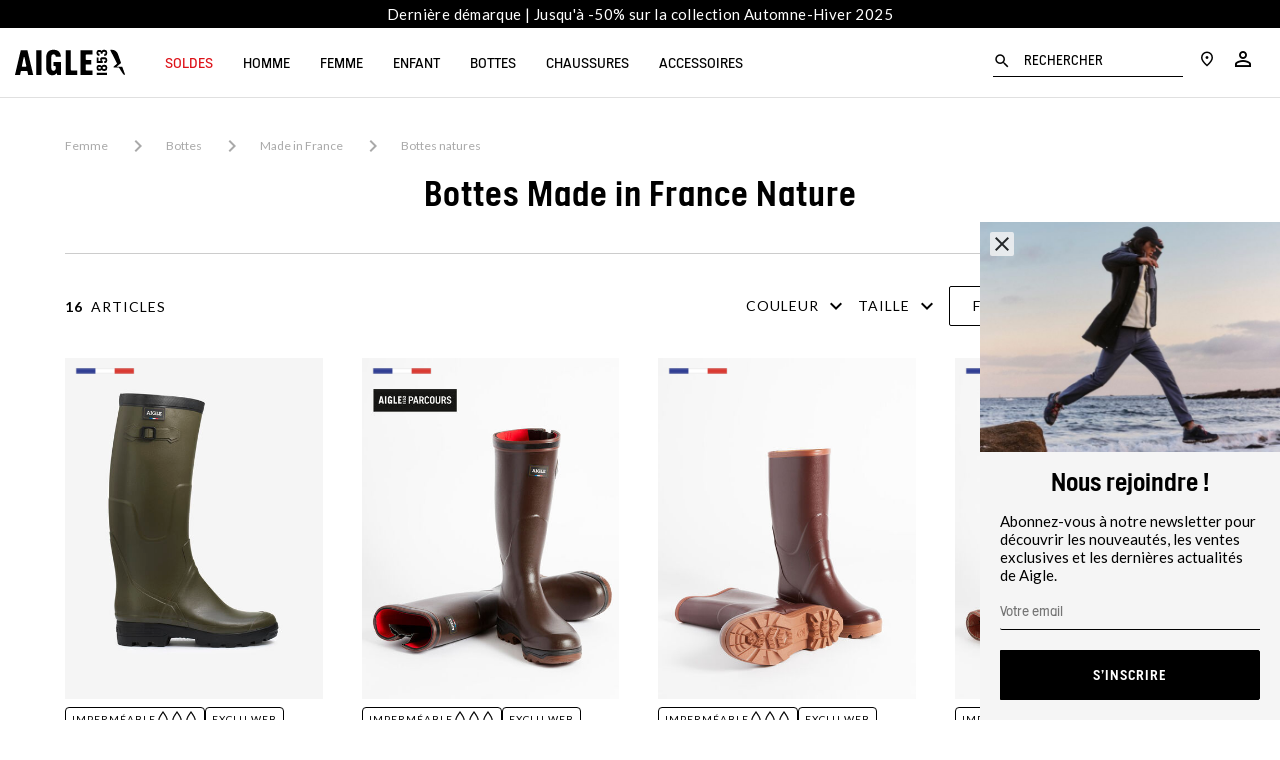

--- FILE ---
content_type: text/html;charset=UTF-8
request_url: https://www.aigle.com/fr/fr/bottes-femme-made-in-france-nature
body_size: 48026
content:
<!doctype html>

<html lang="fr-fr">
<head>

















































































































<link rel="preconnect" href="//cdn-eu.dynamicyield.com">
<link rel="preconnect" href="//st-eu.dynamicyield.com">
<link rel="preconnect" href="//rcom-eu.dynamicyield.com">
<link rel="dns-prefetch" href="//cdn-eu.dynamicyield.com">
<link rel="dns-prefetch" href="//st-eu.dynamicyield.com">
<link rel="dns-prefetch" href="//rcom-eu.dynamicyield.com">
<script>var dyData = "Femme,Bottes,Made in France,Bottes natures";</script>
<script type="text/javascript">
// <![CDATA[
window.DY = window.DY || {};
window.lng = 'fr_FR';
DY.recommendationContext = {
type: "CATEGORY",
lng: "fr_FR"
};
if(DY.recommendationContext.type != "OTHER" && DY.recommendationContext.type != "HOMEPAGE" && dyData) {
DY.recommendationContext.data = dyData.split(',');
}
// ]]>
</script>
<script  type="text/javascript"src="//cdn-eu.dynamicyield.com/api/9879242/api_dynamic.js" id="DY_api_dynamic"></script>
<script  type="text/javascript"src="//cdn-eu.dynamicyield.com/api/9879242/api_static.js" id="DY_api_static"></script>



<script>
    // Cette ligne est nécessaire sur toutes les pages DY
    DY.userActiveConsent = {accepted: 'false'}

    // Créer/supprimer le _dyid cookie si client a consenti ou annulé
    if((false && !false) || (!false && false)){
        DYO.ActiveConsent.updateConsentAcceptedStatus(false);
    }
</script>





<meta charset=UTF-8>

<meta http-equiv="x-ua-compatible" content="ie=edge">

<meta name="viewport" content="width=device-width, initial-scale=1, maximum-scale=1, user-scalable=0">
<meta name="msvalidate.01" content="C8E1F79EB7F777BA7F58E8C8B0599AD2" />
<meta name="site" content="aigle-fr|fr_FR" />

<script type="application/ld+json">
{
"@context": "https://schema.org",
"@type": "Corporation",
"name": "Aigle",
"url": "https://www.aigle.com",
"logo": "https://www.aigle.com/on/demandware.static/-/Library-Sites-Librarie-shard-aigle/default/dw627692d6/logo_aigle.png"
}
</script>
<script type="text/javascript">
WebFontConfig = {
google: { families: [ 'Lato:100,300,400,700,900,100italic,300italic:latin' ] }
};
(function() {
var wf = document.createElement('script');
wf.src = ('https:' == document.location.protocol ? 'https' : 'http') +
'://ajax.googleapis.com/ajax/libs/webfont/1/webfont.js';
wf.type = 'text/javascript';
wf.async = 'true';
var s = document.getElementsByTagName('script')[0];
s.parentNode.insertBefore(wf, s);
})();
</script>

<link href="https://fonts.googleapis.com/css2?family=Material+Icons+Outlined" rel="stylesheet">




<title>Bottes natures Made in France | AIGLE</title>


<link rel="apple-touch-icon" sizes="180x180" href="https://www.aigle.com/on/demandware.static/Sites-aigle-fr-Site/-/default/dw257305ab/images/favicon/apple-touch-icon.png">
<link rel="icon" type="image/png" sizes="32x32" href="https://www.aigle.com/on/demandware.static/Sites-aigle-fr-Site/-/default/dwefffa1a0/images/favicon/favicon-32x32.png">
<link rel="icon" type="image/png" sizes="16x16" href="https://www.aigle.com/on/demandware.static/Sites-aigle-fr-Site/-/default/dwdb66e6fe/images/favicon/favicon-16x16.png">
<link rel="manifest" href="https://www.aigle.com/on/demandware.static/Sites-aigle-fr-Site/-/default/dw6679cd48/images/favicon/site.webmanifest">
<link rel="mask-icon" href="https://www.aigle.com/on/demandware.static/Sites-aigle-fr-Site/-/default/dwda2c6853/images/favicon/safari-pinned-tab.svg" color="#5bbad5">
<link rel="shortcut icon" href="https://www.aigle.com/on/demandware.static/Sites-aigle-fr-Site/-/default/dw466af2e5/images/favicon/favicon.ico" />
<meta name="apple-mobile-web-app-title" content="Aigle">
<meta name="application-name" content="Aigle">
<meta name="msapplication-config" content="/on/demandware.store/Sites-aigle-fr-Site/fr_FR/Manifest-BrowserConfig">
<meta name="msapplication-TileColor" content="#da532c">
<meta name="theme-color" content="#ffffff">



<meta name="description" content=""/>






<link href="/on/demandware.static/Sites-aigle-fr-Site/-/fr_FR/v1769048916904/lib/jquery/ui/jquery-ui.min.css" type="text/css" rel="stylesheet" />
<link href="/on/demandware.static/Sites-aigle-fr-Site/-/fr_FR/v1769048916904/lib/datepicker/bootstrap-datepicker3.standalone.min.css" type="text/css" rel="stylesheet" />
<link rel="stylesheet" href="https://cdnjs.cloudflare.com/ajax/libs/Swiper/4.4.2/css/swiper.min.css" />

<script type="text/javascript">//<!--
/* <![CDATA[ (head-active_data.js) */
var dw = (window.dw || {});
dw.ac = {
    _analytics: null,
    _events: [],
    _category: "",
    _searchData: "",
    _anact: "",
    _anact_nohit_tag: "",
    _analytics_enabled: "true",
    _timeZone: "Europe/Paris",
    _capture: function(configs) {
        if (Object.prototype.toString.call(configs) === "[object Array]") {
            configs.forEach(captureObject);
            return;
        }
        dw.ac._events.push(configs);
    },
	capture: function() { 
		dw.ac._capture(arguments);
		// send to CQ as well:
		if (window.CQuotient) {
			window.CQuotient.trackEventsFromAC(arguments);
		}
	},
    EV_PRD_SEARCHHIT: "searchhit",
    EV_PRD_DETAIL: "detail",
    EV_PRD_RECOMMENDATION: "recommendation",
    EV_PRD_SETPRODUCT: "setproduct",
    applyContext: function(context) {
        if (typeof context === "object" && context.hasOwnProperty("category")) {
        	dw.ac._category = context.category;
        }
        if (typeof context === "object" && context.hasOwnProperty("searchData")) {
        	dw.ac._searchData = context.searchData;
        }
    },
    setDWAnalytics: function(analytics) {
        dw.ac._analytics = analytics;
    },
    eventsIsEmpty: function() {
        return 0 == dw.ac._events.length;
    }
};
/* ]]> */
// -->
</script>
<script type="text/javascript">//<!--
/* <![CDATA[ (head-cquotient.js) */
var CQuotient = window.CQuotient = {};
CQuotient.clientId = 'bccp-aigle-fr';
CQuotient.realm = 'BCCP';
CQuotient.siteId = 'aigle-fr';
CQuotient.instanceType = 'prd';
CQuotient.locale = 'fr_FR';
CQuotient.fbPixelId = '__UNKNOWN__';
CQuotient.activities = [];
CQuotient.cqcid='';
CQuotient.cquid='';
CQuotient.cqeid='';
CQuotient.cqlid='';
CQuotient.apiHost='api.cquotient.com';
/* Turn this on to test against Staging Einstein */
/* CQuotient.useTest= true; */
CQuotient.useTest = ('true' === 'false');
CQuotient.initFromCookies = function () {
	var ca = document.cookie.split(';');
	for(var i=0;i < ca.length;i++) {
	  var c = ca[i];
	  while (c.charAt(0)==' ') c = c.substring(1,c.length);
	  if (c.indexOf('cqcid=') == 0) {
		CQuotient.cqcid=c.substring('cqcid='.length,c.length);
	  } else if (c.indexOf('cquid=') == 0) {
		  var value = c.substring('cquid='.length,c.length);
		  if (value) {
		  	var split_value = value.split("|", 3);
		  	if (split_value.length > 0) {
			  CQuotient.cquid=split_value[0];
		  	}
		  	if (split_value.length > 1) {
			  CQuotient.cqeid=split_value[1];
		  	}
		  	if (split_value.length > 2) {
			  CQuotient.cqlid=split_value[2];
		  	}
		  }
	  }
	}
}
CQuotient.getCQCookieId = function () {
	if(window.CQuotient.cqcid == '')
		window.CQuotient.initFromCookies();
	return window.CQuotient.cqcid;
};
CQuotient.getCQUserId = function () {
	if(window.CQuotient.cquid == '')
		window.CQuotient.initFromCookies();
	return window.CQuotient.cquid;
};
CQuotient.getCQHashedEmail = function () {
	if(window.CQuotient.cqeid == '')
		window.CQuotient.initFromCookies();
	return window.CQuotient.cqeid;
};
CQuotient.getCQHashedLogin = function () {
	if(window.CQuotient.cqlid == '')
		window.CQuotient.initFromCookies();
	return window.CQuotient.cqlid;
};
CQuotient.trackEventsFromAC = function (/* Object or Array */ events) {
try {
	if (Object.prototype.toString.call(events) === "[object Array]") {
		events.forEach(_trackASingleCQEvent);
	} else {
		CQuotient._trackASingleCQEvent(events);
	}
} catch(err) {}
};
CQuotient._trackASingleCQEvent = function ( /* Object */ event) {
	if (event && event.id) {
		if (event.type === dw.ac.EV_PRD_DETAIL) {
			CQuotient.trackViewProduct( {id:'', alt_id: event.id, type: 'raw_sku'} );
		} // not handling the other dw.ac.* events currently
	}
};
CQuotient.trackViewProduct = function(/* Object */ cqParamData){
	var cq_params = {};
	cq_params.cookieId = CQuotient.getCQCookieId();
	cq_params.userId = CQuotient.getCQUserId();
	cq_params.emailId = CQuotient.getCQHashedEmail();
	cq_params.loginId = CQuotient.getCQHashedLogin();
	cq_params.product = cqParamData.product;
	cq_params.realm = cqParamData.realm;
	cq_params.siteId = cqParamData.siteId;
	cq_params.instanceType = cqParamData.instanceType;
	cq_params.locale = CQuotient.locale;
	
	if(CQuotient.sendActivity) {
		CQuotient.sendActivity(CQuotient.clientId, 'viewProduct', cq_params);
	} else {
		CQuotient.activities.push({activityType: 'viewProduct', parameters: cq_params});
	}
};
/* ]]> */
// -->
</script>





<script type="text/javascript">
	var dataLayer = dataLayer || [];
</script>

<script type="text/javascript">
	/**
	 *	Handle GTM Datalayer
	 */
	window.dataLayer = window.dataLayer || [];
</script>


    

    <script src="/on/demandware.static/Sites-aigle-fr-Site/-/fr_FR/v1769048916904/lib/jquery/jquery-2.1.1.min.js" type="text/javascript"></script>

    <script src="/on/demandware.static/Sites-aigle-fr-Site/-/fr_FR/v1769048916904/js/gtm.js"></script>
	<script src="/on/demandware.static/Sites-aigle-fr-Site/-/fr_FR/v1769048916904/js/gtm_global_e.js"></script>

	<script>pageContext = {"title":"Product Search Results","type":"search","ns":"search"};</script>

	
		<div class="gtm-load-data" data-gtm="%5B%7B%22event%22%3A%22view_item_list%22%2C%22ecommerce%22%3A%7B%22item_list_name%22%3A%22Bottes%20Made%20in%20France%20Nature%22%2C%22item_list_id%22%3A%22bottes_femme_made_in_france_nature%22%2C%22items%22%3A%5B%7B%22item_id%22%3A%228578_kaki%22%2C%22item_name%22%3A%22BENYL%20M.%22%2C%22currency%22%3A%22USD%22%2C%22index%22%3A1%2C%22item_brand%22%3A%22Aigle%22%2C%22item_variant%22%3A%22KAKI%22%2C%22price%22%3A170%2C%22quantity%22%3A1%2C%22discountedPrice%22%3A115%2C%22discountPercent%22%3A32%2C%22item_category%22%3A%22aigle-storefront-catalog-fr%22%2C%22item_category2%22%3A%22Bottes%22%2C%22item_category3%22%3A%22Made%20in%20France%22%2C%22item_category4%22%3A%22Cat%E9gories%22%7D%2C%7B%22item_id%22%3A%228421_brun%22%2C%22item_name%22%3A%22PARCOURS%202%20ISO%22%2C%22currency%22%3A%22USD%22%2C%22index%22%3A2%2C%22item_brand%22%3A%22Aigle%22%2C%22item_variant%22%3A%22BRUN%22%2C%22price%22%3A325%2C%22quantity%22%3A1%2C%22discountedPrice%22%3A225%2C%22discountPercent%22%3A31%2C%22item_category%22%3A%22aigle-storefront-catalog-fr%22%2C%22item_category2%22%3A%22D%E9couvrir%22%2C%22item_category3%22%3A%22Les%20histoires%22%2C%22item_category4%22%3A%22French%20Tempo%22%7D%2C%7B%22item_id%22%3A%223639_sureau%22%2C%22item_name%22%3A%22CHAMBORD%20PRO%20L2%22%2C%22currency%22%3A%22USD%22%2C%22index%22%3A3%2C%22item_brand%22%3A%22Aigle%22%2C%22item_variant%22%3A%22SUREAU%22%2C%22price%22%3A140%2C%22quantity%22%3A1%2C%22discountedPrice%22%3A95%2C%22discountPercent%22%3A32%2C%22item_category%22%3A%22aigle-storefront-catalog-fr%22%2C%22item_category2%22%3A%22Black%20Friday%22%2C%22item_category3%22%3A%22Femme%22%2C%22item_category4%22%3A%22Cat%E9gories%22%7D%2C%7B%22item_id%22%3A%223641_marron%22%2C%22item_name%22%3A%22TANCAR%20PRO%22%2C%22currency%22%3A%22USD%22%2C%22index%22%3A4%2C%22item_brand%22%3A%22Aigle%22%2C%22item_variant%22%3A%22MARRON%22%2C%22price%22%3A185%2C%22quantity%22%3A1%2C%22discountedPrice%22%3A125%2C%22discountPercent%22%3A32%2C%22item_category%22%3A%22aigle-storefront-catalog-fr%22%2C%22item_category2%22%3A%22D%E9couvrir%22%2C%22item_category3%22%3A%22Les%20histoires%22%2C%22item_category4%22%3A%22French%20Tempo%22%7D%2C%7B%22item_id%22%3A%22NC39_bleu_marine%22%2C%22item_name%22%3A%22BISON%20L%20DB%22%2C%22currency%22%3A%22USD%22%2C%22index%22%3A5%2C%22item_brand%22%3A%22Aigle%22%2C%22item_variant%22%3A%22BLEU_MARINE%22%2C%22price%22%3A125%2C%22quantity%22%3A1%2C%22item_category%22%3A%22aigle-storefront-catalog-fr%22%2C%22item_category2%22%3A%22Homme%22%2C%22item_category3%22%3A%22S%E9lections%22%2C%22item_category4%22%3Anull%7D%2C%7B%22item_id%22%3A%228420_kaki%22%2C%22item_name%22%3A%22PARCOURS%202%22%2C%22currency%22%3A%22USD%22%2C%22index%22%3A6%2C%22item_brand%22%3A%22Aigle%22%2C%22item_variant%22%3A%22KAKI%22%2C%22price%22%3A210%2C%22quantity%22%3A1%2C%22discountedPrice%22%3A145%2C%22discountPercent%22%3A31%2C%22item_category%22%3A%22aigle-storefront-catalog-fr%22%2C%22item_category2%22%3A%22Bottes%22%2C%22item_category3%22%3A%22Made%20in%20France%22%2C%22item_category4%22%3A%22Cat%E9gories%22%7D%2C%7B%22item_id%22%3A%223640_brun%22%2C%22item_name%22%3A%22CHAMBORDPRO%20L2I%22%2C%22currency%22%3A%22USD%22%2C%22index%22%3A7%2C%22item_brand%22%3A%22Aigle%22%2C%22item_variant%22%3A%22BRUN%22%2C%22price%22%3A205%2C%22quantity%22%3A1%2C%22discountedPrice%22%3A140%2C%22discountPercent%22%3A32%2C%22item_category%22%3A%22aigle-storefront-catalog-fr%22%2C%22item_category2%22%3A%22Bottes%22%2C%22item_category3%22%3A%22Femme%22%2C%22item_category4%22%3A%22Univers%22%7D%2C%7B%22item_id%22%3A%228422_bronze%22%2C%22item_name%22%3A%22PARCOURS%202%20VAR%22%2C%22currency%22%3A%22USD%22%2C%22index%22%3A8%2C%22item_brand%22%3A%22Aigle%22%2C%22item_variant%22%3A%22BRONZE%22%2C%22price%22%3A275%2C%22quantity%22%3A1%2C%22discountedPrice%22%3A190%2C%22discountPercent%22%3A31%2C%22item_category%22%3A%22aigle-storefront-catalog-fr%22%2C%22item_category2%22%3A%22D%E9couvrir%22%2C%22item_category3%22%3A%22Les%20histoires%22%2C%22item_category4%22%3A%22Aigle%20for%20Tomorrow%22%7D%2C%7B%22item_id%22%3A%228421_bronze%22%2C%22item_name%22%3A%22PARCOURS%202%20ISO%22%2C%22currency%22%3A%22USD%22%2C%22index%22%3A9%2C%22item_brand%22%3A%22Aigle%22%2C%22item_variant%22%3A%22BRONZE%22%2C%22price%22%3A325%2C%22quantity%22%3A1%2C%22discountedPrice%22%3A225%2C%22discountPercent%22%3A31%2C%22item_category%22%3A%22aigle-storefront-catalog-fr%22%2C%22item_category2%22%3A%22D%E9couvrir%22%2C%22item_category3%22%3A%22Les%20histoires%22%2C%22item_category4%22%3A%22French%20Tempo%22%7D%2C%7B%22item_id%22%3A%223651_sureau%22%2C%22item_name%22%3A%22BISON%20L%202%22%2C%22currency%22%3A%22USD%22%2C%22index%22%3A10%2C%22item_brand%22%3A%22Aigle%22%2C%22item_variant%22%3A%22SUREAU%22%2C%22price%22%3A125%2C%22quantity%22%3A1%2C%22discountedPrice%22%3A85%2C%22discountPercent%22%3A32%2C%22item_category%22%3A%22aigle-storefront-catalog-fr%22%2C%22item_category2%22%3A%22D%E9couvrir%22%2C%22item_category3%22%3A%22Les%20histoires%22%2C%22item_category4%22%3A%22French%20Tempo%22%7D%2C%7B%22item_id%22%3A%228422_kaki%22%2C%22item_name%22%3A%22PARCOURS%202%20VAR%22%2C%22currency%22%3A%22USD%22%2C%22index%22%3A11%2C%22item_brand%22%3A%22Aigle%22%2C%22item_variant%22%3A%22KAKI%22%2C%22price%22%3A275%2C%22quantity%22%3A1%2C%22discountedPrice%22%3A190%2C%22discountPercent%22%3A31%2C%22item_category%22%3A%22aigle-storefront-catalog-fr%22%2C%22item_category2%22%3A%22Cadeaux%22%2C%22item_category3%22%3A%22S%E9lections%22%2C%22item_category4%22%3A%22Th%E9matiques%22%2C%22item_category5%22%3A%22Bottes%20sous%20le%20sapin%22%7D%2C%7B%22item_id%22%3A%228421_kaki%22%2C%22item_name%22%3A%22PARCOURS%202%20ISO%22%2C%22currency%22%3A%22USD%22%2C%22index%22%3A12%2C%22item_brand%22%3A%22Aigle%22%2C%22item_variant%22%3A%22KAKI%22%2C%22price%22%3A325%2C%22quantity%22%3A1%2C%22discountedPrice%22%3A225%2C%22discountPercent%22%3A31%2C%22item_category%22%3A%22aigle-storefront-catalog-fr%22%2C%22item_category2%22%3A%22D%E9couvrir%22%2C%22item_category3%22%3A%22Les%20histoires%22%2C%22item_category4%22%3A%22French%20Tempo%22%7D%2C%7B%22item_id%22%3A%228578_brun%22%2C%22item_name%22%3A%22BENYL%20M.%22%2C%22currency%22%3A%22USD%22%2C%22index%22%3A13%2C%22item_brand%22%3A%22Aigle%22%2C%22item_variant%22%3A%22BRUN%22%2C%22price%22%3A170%2C%22quantity%22%3A1%2C%22discountedPrice%22%3A115%2C%22discountPercent%22%3A32%2C%22item_category%22%3A%22aigle-storefront-catalog-fr%22%2C%22item_category2%22%3A%22D%E9couvrir%22%2C%22item_category3%22%3A%22Les%20histoires%22%2C%22item_category4%22%3A%22French%20Tempo%22%7D%2C%7B%22item_id%22%3A%228422_brun%22%2C%22item_name%22%3A%22PARCOURS%202%20VAR%22%2C%22currency%22%3A%22USD%22%2C%22index%22%3A14%2C%22item_brand%22%3A%22Aigle%22%2C%22item_variant%22%3A%22BRUN%22%2C%22price%22%3A275%2C%22quantity%22%3A1%2C%22discountedPrice%22%3A190%2C%22discountPercent%22%3A31%2C%22item_category%22%3A%22aigle-storefront-catalog-fr%22%2C%22item_category2%22%3A%22Cadeaux%22%2C%22item_category3%22%3A%22S%E9lections%22%2C%22item_category4%22%3A%22Th%E9matiques%22%2C%22item_category5%22%3A%22Bottes%20sous%20le%20sapin%22%7D%2C%7B%22item_id%22%3A%228420_bronze%22%2C%22item_name%22%3A%22PARCOURS%202%22%2C%22currency%22%3A%22USD%22%2C%22index%22%3A15%2C%22item_brand%22%3A%22Aigle%22%2C%22item_variant%22%3A%22BRONZE%22%2C%22price%22%3A210%2C%22quantity%22%3A1%2C%22discountedPrice%22%3A145%2C%22discountPercent%22%3A31%2C%22item_category%22%3A%22aigle-storefront-catalog-fr%22%2C%22item_category2%22%3A%22Bottes%22%2C%22item_category3%22%3A%22Made%20in%20France%22%2C%22item_category4%22%3A%22Cat%E9gories%22%7D%2C%7B%22item_id%22%3A%228420_brun%22%2C%22item_name%22%3A%22PARCOURS%202%22%2C%22currency%22%3A%22USD%22%2C%22index%22%3A16%2C%22item_brand%22%3A%22Aigle%22%2C%22item_variant%22%3A%22BRUN%22%2C%22price%22%3A210%2C%22quantity%22%3A1%2C%22discountedPrice%22%3A145%2C%22discountPercent%22%3A31%2C%22item_category%22%3A%22aigle-storefront-catalog-fr%22%2C%22item_category2%22%3A%22Homme%22%2C%22item_category3%22%3A%22Bottes%22%2C%22item_category4%22%3A%22Cat%E9gories%22%7D%5D%7D%7D%5D"></div>
	

	<script defer type="text/javascript">

		function decodeHtmlEntities(encodedStr) {
			const txt = document.createElement("textarea");
			txt.innerHTML = encodedStr;
			return txt.value;
		}

		const gtmGeneralData = '{&quot;env&quot;:&quot;prod&quot;,&quot;pageType&quot;:&quot;Page cat&eacute;gorie&quot;}';
		try {
			const gtmGeneralDataParsed = JSON.parse(decodeHtmlEntities(gtmGeneralData));
			window.dataLayer.push(gtmGeneralDataParsed)
		} catch (e) {}

		if (getScopeGtm(pageContext.ns)) {

			var productListCheckout = [];
			if(pageContext.ns == "checkout"){
				try{
					productListCheckout = Controller.convertToDataLayer('null');
				}catch(e){
					console.error(e);
				}
			}
		}
	
		/**
		 *	Handle GTM Events
		 */
		var ModelEvents = [
			{
				eventName : "firstEventOnLoad",
				condition: ".gtm-load-data",
				eventType : "load",
				elementToTarget : ".gtm-load-data"
			},
			/** ------ LOYALTY ----------- */
			{
				eventName : "loyaltyHomepage",
				condition : ".loyalty-push",
				eventType : "click",
				elementToTarget : ".loyalty-push a"
			},
			{
				eventName : "rangeFidPts",
				condition : "#valueGC",
				eventType : "change",
				elementToTarget : "#valueGC"
			},
			{
				eventName : "linkConfirmFid",
				condition : ".loyalty-box",
				eventType : "click",
				elementToTarget : '.loyalty-box a'
			},
			{
				eventName : "clickLinkLibre",
				condition : ".programme-fidelite",
				eventType : "click",
				elementToTarget : '.programme-fidelite a'
			},
			/** ------ MENU ----------- */
			{
				eventName : "clickBurgerMenu",
				condition : ".burger-menu",
				eventType : "click",
				elementToTarget : ".burger-menu"
			},
			{
				eventName : "clickNavLink",
				condition : ".header-nav",
				eventType : "click",
				elementToTarget : ".nav-lvl1-link, .nav-lvl2-link, .nav-lvl3-link, .nav-lvl4-link"
			},
			{
				eventName : "closeNavHeader",
				condition : ".header-nav",
				eventType : "click",
				elementToTarget : ".js-mobilemenu-close"
			},
			{
				eventName : "goToStoreLocator",
				condition : ".header-nav",
				eventType : "click",
				elementToTarget : ".nav-storelocator"
			},
			{
				eventName : "goToAccount",
				condition : ".header-nav",
				eventType : "click",
				elementToTarget : ".nav-account"
			},
			{
				eventName : "goToCart",
				condition : ".header-nav",
				eventType : "click",
				elementToTarget : "a.nav-cart, .minicart-cta .js-datalayer-cart"
			},
			{
				eventName : 'clicMediaNavLv1',
				condition : '.header-nav',
				eventType : "click",
				elementToTarget : '.nav-lvl1-cat-asset img',
				onlyCondition : true
			},
			{
				eventName : 'clicMediaNavLv1Mobile',
				condition : '.header-nav',
				eventType : "click",
				elementToTarget : '.nav-lvl2-header .btn-underline',
				onlyCondition : true
			},
			/* ------- BANDEAU PROMO ET LOGO [LEFT] ------- */
			{
				eventName : "clicHeaderPromo",
				condition : ".header-banner",
				eventType : "click",
				elementToTarget : "div.header-banner",
				number : 1
			},
	        {
	            eventName : "clicLogo",
	            condition : ".header-nav .logo",
	            eventType : "click",
				elementToTarget : ".header-nav .logo",
				number : 1
			},
			/* ------- FOOTER ------- */
			{
				eventName : "clicReinsuranceItem",
				condition : ".Reinsurance",
				eventType : "click",
				elementToTarget : ".Reinsurance .Reinsurance-item a"
			},
			{
				eventName : "clickFooterAideContact",
				condition : "#list1",
				eventType : "click",
				elementToTarget : "#list1 .FooterNew-list-item",
				number : 1
			},
			{
				eventName : "clickFooterPropos",
				condition : "#list2",
				eventType : "click",
				elementToTarget : "#list2 .FooterNew-list-item",
				number : 1
			},
			/* ------- NEWSLETTER ------- */
			{
				eventName : "clickStartNewsletter",
				condition : ".SocialIcons-text",
				eventType : "click",
				elementToTarget : ".SocialIcons-text"
			},
			{
				eventName : "submitNewsletterFromFooter",
				condition : ".email-alert-signup",
				eventType : "submit",
				elementToTarget : ".email-alert-signup"
			},
			{
				eventName : "submitNewsletter",
				condition : "#subscribeNewsletterForm",
				eventType : "submit",
				elementToTarget : "#subscribeNewsletterForm",
				number : 1
			},
			/* ------- Mentions légales, CGV && Politique de confidentialités ------- */
			{	
				eventName : "clickMlCgvPC",
				condition : ".Footer-copyright",
				eventType : "click",
				elementToTarget : ".Footer-copyright a",
				number : 0
			},
			/* ------- Hero Slider ------- */
			{
				eventName : "clickChangeHeroSlider",
				condition : ".HeroSlider",
				eventType : "click",
				elementToTarget : ".HeroSlider .swiper-pagination-bullet",
				isLibrary : true
			},
			/* ------- Fonction de recherche ------- */
			{
				eventName : "startResearch",
				condition : ".header-nav",
				eventType : "click",
				elementToTarget : ".nav-search"
			},
			{
				eventName : "clickShowResults",
				condition : ".header-nav",
				eventType : "click",
				elementToTarget : ".search-results-button",
				isLibrary : true
			},
			{
				eventName : "clickShowResultsKeyUp",
				condition : ".header-nav",
				eventType : "keyup",
				elementToTarget : "#q",
				isLibrary : true
			},
			{
				eventName : "clickCloseSearch",
				condition : ".header-nav",
				eventType : "click",
				elementToTarget : ".js-search-close"
			},
			{
				eventName : "clickMiniatureSearch",
				condition : ".header-nav",
				eventType : "click",
				elementToTarget : ".search-results-item a",
				isLibrary : true
			},
			/* ------- NOUVELLE PLP ------- */
			{
				eventName : "clickBreadcrumbPLP",
				condition : ".ProductList-title",
				eventType : "click",
				elementToTarget : ".Breadcrumb-element"
			},
			{
				eventName : "clickSubCatPLP",
				condition : ".ProductList-navigation",
				eventType : "click",
				elementToTarget : ".ProductList-navigationLink"
			},
			{
				eventName : "clickSortCatPLP",
				condition : ".ProductList-title",
				eventType : "change",
				elementToTarget : ".js-form-sorting-rules"
			},
			{
				eventName : "clickOpenFilterPLP",
				condition : ".js-openFilters",
				eventType : "click",
				elementToTarget : ".js-openFilters"
			},
			{
				eventName : "clickCloseFilterPLP",
				condition : ".js-closeFilters",
				eventType : "click",
				elementToTarget : ".js-closeFilters"
			},
			{
				eventName : "clickFilterHeaderPLP",
				condition : ".js-openFilters",
				eventType : "click",
				elementToTarget : ".NewProductFilters-header"
			},
			{
				eventName : "clickOnFilterLabelPLP",
				condition : ".js-openFilters",
				eventType : "click",
				elementToTarget : ".NewProductFilters-input--checkbox"
			},
			{
				eventName : "clickOnFilterColorPLP",
				condition : ".js-openFilters",
				eventType : "click",
				elementToTarget : ".NewProductFilters-colorItem"
			},
			{
				eventName : "clickDeleteFilters",
				condition : ".js-openFilters",
				eventType : "click",
				elementToTarget : ".js-clearFilters"
			},
			{
				eventName : "clickValidFilters",
				condition : ".js-openFilters",
				eventType : "click",
				elementToTarget : ".NewProductFilters-submit"
			},
			{
				eventName : "clickChangeNumColPLP",
				condition : ".ToggleGrid-link",
				eventType : "click",
				elementToTarget : ".ToggleGrid-link"
			},
			{
				eventName : "clickInfinieScrollBtn",
				condition : ".NewProductList-infiniteScrollBtn",
				eventType : "click",
				elementToTarget : ".NewProductList-infiniteScrollBtn"
			},
			{
				eventName : "clickProductFromPLP",
				condition : ".NewProductList",
				eventType : "click",
				elementToTarget : ".NewProductList-item"
			},
			{
				eventName : "clickProductFromHomepage",
				condition : ".pt_storefront",
				eventType : "click",
				elementToTarget : ".Product-imageImg"
			},
			/* ------- BEST SELLERS ------- */
			{
				eventName : "viewProductBestSellers",
				condition : ".BestSellers",
				eventType : "load",
				elementToTarget : ".BestSellers"
			},
			{
				eventName : "viewProductBestSellers",
				condition : "#cart-items-form",
				eventType : "load",
				elementToTarget : ".BestSellers",
				afterDomReady : true
			},
			{
				eventName : "clickProductBestSellers",
				condition : "#cart-items-form",
				eventType : "click",
				elementToTarget : ".ProductTile",
				onlyCondition : true
			},
			/* ------- PAGE PRODUIT ------- */
			{
				eventName : "clickMediaProduct",
				condition : ".pdp-swiper",
				eventType : "click",
				elementToTarget : ".pdp-swiper img, .pdp-swiper video"
			},
			{
				eventName : "changeMediaProduct",
				condition : ".pdp-swiper",
				eventType : "click",
				elementToTarget : ".swiper-button-next, .swiper-button-prev"
			},
			{
				eventName : "clickThumbnailPDP",
				condition : ".pdp-swiper",
				eventType : "click",
				elementToTarget : ".pdp-thumbnails-swiper .swiper-slide"
			},
			{
				eventName : "clickShopLook",
				condition : ".swiper-slide",
				eventType : "click",
				elementToTarget : ".swiper-slide .look-anchor"
			},
			{
				eventName : "clickSizeGuide",
				condition : ".pdp-size-panel .size-guide a",
				eventType : "click",
				elementToTarget : ".pdp-size-panel .size-guide a"
			},
			{
				eventName : "clickAddFavoris",
				condition : ".wishlist-add",
				eventType : "click",
				elementToTarget : ".wishlist-add"
			},
			{
				eventName : "clickBreadcrumbProduct",
				condition : ".breadbrumb-link",
				eventType : "click",
				elementToTarget : ".breadbrumb-link"
			},
			{
				eventName : "clickEnSavoirPlus",
				condition : ".pdp-mkt-text",
				eventType : "click",
				elementToTarget : ".pdp-mkt-text a"
			},
			{
				eventName: "clickColorBlock",
				condition : ".colors-list",
				eventType : "click",
				elementToTarget : ".colors-list label"
			},
			{
				eventName : "clickOpenSizePanel",
				condition : ".js--open-size-panel",
				eventType : "click",
				elementToTarget : ".js--open-size-panel"
			},
			{
				eventName : "clickSizeBlock",
				condition : ".sizes-list>label",
				eventType : "click",
				elementToTarget : ".sizes-list>label"
			},
			{
				eventName : "clickSecondChoixPDP",
				condition : ".pdp-craftsmanship",
				eventType : "click",
				elementToTarget : ".pdp-craftsmanship a"
			},
			{
				eventName : "clickTechnoPDPSavoir",
				condition : ".pdp-technology",
				eventType : "click",
				elementToTarget : ".pdp-technology a"
			},
			{
				eventName : "clickMIFLink",
				condition : ".pdp-madeinfrance",
				eventType : "click",
				elementToTarget : ".pdp-madeinfrance a"
			},
			{
				eventName : "clickMIFVideo",
				condition : ".pdp-madeinfrance",
				eventType : "click",
				elementToTarget : ".pdp-madeinfrance .js--btn-video-play"
			},
			{
				eventName : "swipeCrosssell",
				condition : ".crosssell",
				eventType : "click",
				elementToTarget : ".crosssell .swiper-button-next, .crosssell .swiper-button-prev",
				isAjax : true
			},
			{
				eventName : "clickGuideTaille",
				condition : ".NewProductInfos-size-link",
				eventType : "click",
				elementToTarget : ".NewProductInfos-size-link"
			},
			{
				eventName : "clickGuideTaille",
				condition : ".size-guide a",
				eventType : "click",
				elementToTarget : ".size-guide a"
			},
			{
				eventName : "clickReinsurance",
				condition : ".NewProductInfos-reinsurance",
				eventType : "click",
				elementToTarget : ".trackableEvent"
			},
			{
				eventName : "clickDropdownListProduct",
				condition : ".NewProductInfos-details",
				eventType : "click",
				elementToTarget : ".NewProductInfos-details-trigger.js-Dropdown"
			},
			{
				eventName : "clickReserverBoutique",
				condition : "#pdpMain",
				eventType : "click",
				elementToTarget : ".socloz.btn-socloz"
			},
			{
				eventName : "clickStartAlerting",
				condition : "#pdpMain",
				eventType : "click",
				elementToTarget : ".js--notify-stock, .js--notify-soon"
			},
			{
				eventName : "displayBenefices",
				condition : "#pdpMain",
				eventType : "mouseenter",
				elementToTarget : ".pictobulle-item"
			},
			{
				eventName : "clickMotStyleSavoir",
				condition : "#pdpMain",
				eventType : "click",
				elementToTarget : ".pdp-swiperscroll a"
			},
			{
				eventName : "clickPopinCartClose",
				condition : "#pdpMain",
				eventType : "click",
				elementToTarget : ".js--minicart-mobile-close"
			},
			{
				eventName : "clickPopinCartShowIt",
				condition : "#pdpMain",
				eventType : "click",
				elementToTarget : ".minicart-mobile-content>.btn-fullwidth"
			},
			{
				eventName : "clickClosePopinVideo",
				condition : "#pdpMain",
				eventType : "click",
				elementToTarget : ".ui-dialog-titlebar-close",
				onlyCondition : true
			},
			{
				eventName : "clickPanelPDP",
				condition : ".tabs-title",
				eventType : "click",
				elementToTarget : ".tabs-title>label"
			},
			{
				eventName : "clickPanelPDPSavoirPlus",
				condition : ".tabs-title",
				eventType : "click",
				elementToTarget : ".tab .more"
			},
			/* PDP STICKY */
			{
				eventName : "clickStickyRupture",
				condition : ".pdp-sticky",
				eventType : "click",
				elementToTarget : ".pdp-sticky .js--notify-stock, .pdp-sticky .js--notify-soon",
				onlyCondition : true
			},
			{
				eventName : "changeStickySize",
				condition : ".pdp-sticky",
				eventType : "change",
				elementToTarget : ".pdp-sticky input[name='size-fixed']",
				onlyCondition : true
			},
			{
				eventName : "changeStickyColor",
				condition : ".pdp-sticky",
				eventType : "change",
				elementToTarget : ".pdp-sticky input[name='color-fixed']",
				onlyCondition : true
			},
			{
				eventName : "clickStickyTop",
				condition : ".pdp-sticky",
				eventType : "click",
				elementToTarget : ".pdp-sticky .js--backtotop",
				onlyCondition : true
			},
			/* QUICKVIEW */
			{
				eventName : "changeQuickviewSize",
				condition : "#QuickViewDialog",
				eventType : "change",
				elementToTarget : "#QuickViewDialog input[type='radio'][name='size']",
				onlyCondition : true
			},
			{
				eventName : "changeQuickviewColor",
				condition : "#QuickViewDialog",
				eventType : "change",
				elementToTarget : "#QuickViewDialog input[type='radio'][name='color']",
				onlyCondition : true
			},
			{
				eventName : "changeQuickviewMedias",
				condition : "#QuickViewDialog",
				eventType : "click",
				elementToTarget : "#QuickViewDialog .swiper-button-next, #QuickViewDialog .swiper-button-prev",
				onlyCondition : true
			},
			{
				eventName : "changeQuickviewFiche",
				condition : "#QuickViewDialog",
				eventType : "click",
				elementToTarget : "#QuickViewDialog .pdp-link",
				onlyCondition : true
			},
			{
				eventName : "changeQuickviewQty",
				condition : "#QuickViewDialog",
				eventType : "click",
				elementToTarget : "#QuickViewDialog .js--quantity",
				onlyCondition : true
			},
			/* ------- ONE PAGE CHECKOUT ------- */
			{
				eventName : "changeQuantitePanier",
				condition : "#cart-items-form",
				eventType : "click",
				elementToTarget : '#cart-items-form .item-quantity>.value button'
			},
			{
				eventName : "changeSizePanier",
				condition : "#cart-items-form",
				eventType : "change",
				elementToTarget : '#cart-items-form .size select'
			},
			{
				eventName : "openMenu",
				condition : ".lineitem",
				eventType : "click",
				elementToTarget : '#cart-items-form .lineitem-actions-open'
			},
			{
				eventName : "closeMenu",
				condition : ".lineitem",
				eventType : "click",
				elementToTarget : '#cart-items-form .lineitem-actions-tooltip>.close'
			},
			{
				eventName : "modifierLineItem",
				condition : ".lineitem",
				eventType : "click",
				elementToTarget : "#cart-items-form .lineitem-actions-tooltip>.modify"
			},
			{
				eventName : "mettreCoteLineItem",
				condition : ".lineitem",
				eventType : "click",
				elementToTarget : "#cart-items-form .lineitem-actions-tooltip>.sfl-add"
			},
			{
				eventName : "supprimerLineItem",
				condition : ".lineitem",
				eventType : "click",
				elementToTarget : "#cart-items-form .lineitem-actions-tooltip>.remove"
			},
			{
				eventName : "selectionCadeau",
				condition : ".cart-gifts",
				eventType : 'click',
				elementToTarget : '.gift-checkbox>input[type="checkbox"]',
				onlyCondition : true
			},
			{
				eventName : "choixCadeau",
				condition : ".cart-gifts",
				eventType : 'click',
				elementToTarget : '.cart-gifts .empty .btn',
				onlyCondition : true
			},
			{
				eventName : "openPopinGift",
				condition : ".cart-gifts",
				eventType : 'click',
				elementToTarget : '.cart-gifts .lineitem-actions-open',
				onlyCondition : true
			},
			{
				eventName : "closePopinGift",
				condition : ".cart-gifts",
				eventType : 'click',
				elementToTarget : '.cart-gifts .close',
				onlyCondition : true
			},
			{
				eventName : "addGiftToCart",
				condition : ".cart-gifts",
				eventType : "click",
				elementToTarget : '.add-to-cart-bonus',
				onlyCondition : true,
			},
			{
				eventName : "changeQuantiteMisCote",
				condition : ".cart-wishlist",
				eventType : "click",
				elementToTarget : '.cart-wishlist .item-quantity>.value button',
				onlyCondition : true
			},
			{
				eventName : "changeSizeMisCote",
				condition : ".cart-wishlist",
				eventType : "change",
				elementToTarget : '.cart-wishlist .size select',
				onlyCondition : true
			},
			{
				eventName : "clickModifyGiftProduct",
				condition : ".cart-gifts",
				eventType : "click",
				elementToTarget : '.cart-gifts .modify.bonusProduct'
			},
			{
				eventName : "clickDeleteGiftProduct",
				condition : ".cart-gifts",
				eventType : "click",
				elementToTarget : '.cart-gifts .remove'
			},
			{
				eventName : "openMenuMisCote",
				condition : ".cart-wishlist",
				eventType : "click",
				elementToTarget : '.cart-wishlist .lineitem-actions-open'
			},
			{
				eventName : "closeMenuMisCote",
				condition : ".cart-wishlist",
				eventType : "click",
				elementToTarget : '.cart-wishlist .lineitem-actions-tooltip>.close'
			},
			{
				eventName : "kebabModifierProduitCote",
				condition : ".cart-wishlist",
				eventType : "click",
				elementToTarget : ".cart-wishlist .sfl-update"
			},
			{
				eventName : "kebabSupprimerProduitCote",
				condition : ".cart-wishlist",
				eventType : "click",
				elementToTarget : ".cart-wishlist .sfl-remove"
			},
			{
				eventName : "clickPreviewImagePanier",
				condition : ".cart-items",
				eventType : "click",
				elementToTarget : ".cart-items .lineitem-image img"
			},
			{
				eventName : "clickCoteImgPreview",
				condition : ".cart-items",
				eventType : "click",
				elementToTarget : ".cart-wishlist .lineitem-image",
				onlyCondition : true
			},
			{
				eventName : "changeQtyPopinPreview",
				condition : ".cart-wrapper",
				eventType : "click",
				elementToTarget : ".NewProductInfos-quantity button",
				onlyCondition : true
			},
			{
				eventName : "previewProductGoToPdp",
				condition : "#cart-items-form",
				eventType : "click",
				elementToTarget : "#pdpMain .NewProductInfos-productLink",
				onlyCondition : true
			},
			{
				eventName : 'crossSellOpenPreview',
				condition : '#cart-items-form',
				eventType : "click",
				elementToTarget : ".checkout-crosssell .swiper-slide a",
				onlyCondition : true
			},
			{
				eventName : 'closePopInPreview',
				condition : '#cart-items-form',
				eventType : "click",
				elementToTarget : ".ui-icon-closethick",
				onlyCondition : true
			},
			{
				eventName : 'misDeCoteToCart',
				condition : "#cart-items-form",
				eventType : "click",
				elementToTarget : '.cart-wishlist .sfl-add-cart',
				onlyCondition : true
			},
			{
				eventName : 'previewChangeSize',
				condition : "#cart-items-form",
				eventType : "click",
				elementToTarget : '#dialogBox .NewProductInfos-size-block',
				onlyCondition : true
			},
			{
				eventName : 'previewChangeColor',
				condition : "#cart-items-form",
				eventType : "click",
				elementToTarget : '#dialogBox .NewProductInfos-color-block',
				onlyCondition : true
			},
			{
				eventName : 'clickCtaOrder',
				condition : "#cart-items-form",
				eventType : "click",
				elementToTarget : '.btn[name="dwfrm_cart_checkoutCart"]',
				onlyCondition : true
			},
			{
				eventName : "clicSavNum",
				condition : ".pt_checkout",
				eventType : "click",
				elementToTarget : ".checkout-contact-desktop a"
			},
			{
				eventName : "clicSavNum",
				condition : ".pt_checkout",
				eventType : "click",
				elementToTarget : ".checkout-contact-mobile"
			},
			{
				eventName : "clicEditInfo",
				condition : ".pt_checkout",
				eventType : "click",
				elementToTarget : "#edit-yourinfo"
			},
			{
				eventName : "clicOPCCiviliteInfo",
				condition : ".pt_checkout",
				eventType : "click",
				elementToTarget : "input[name='dwfrm_yourinfo_civility']"
			},
			{
				eventName : "clicOPCInputLastName",
				condition : ".pt_checkout",
				eventType : "click",
				elementToTarget : "#dwfrm_yourinfo_lastname"
			},
			{
				eventName : "clicOPCInputFirstName",
				condition : ".pt_checkout",
				eventType : "click",
				elementToTarget : "#dwfrm_yourinfo_firstname"
			},
			{
				eventName : "clickValidEditInfo",
				condition : ".pt_checkout",
				eventType : "click",
				elementToTarget : "#save-yourinfo-form"
			},

			{
				eventName : "clickModifyShipment",
				condition : ".pt_checkout",
				eventType : "click",
				elementToTarget : ".shipping-content .box--completed .box-actions button"
			},
			{
				eventName : "clickModeLivraisonValidation",
				condition : ".pt_checkout",
				eventType : "click",
				elementToTarget : "#save-shipping-address",
				onlyCondition : true
			},
			{
				eventName : "clickSelectShippingAddressBook",
				condition : ".pt_checkout",
				eventType : "click",
				elementToTarget : "#shippingAddresse .js--custom-select",
				onlyCondition : true
			},
			{
				eventName : "changeRadioShippingCivilite",
				condition : ".pt_checkout",
				eventType : "change",
				elementToTarget : "input[name='dwfrm_shippingaddress_civility']"
			},
			{
				eventName : "manageClickShippingAddresse",
				condition : ".pt_checkout",
				eventType : "click",
				elementToTarget : "#shippingAddresse input[type='text']",
				onlyCondition : true
			},
			{
				eventName : "clickPostalCodePickup",
				condition : ".pt_checkout",
				eventType : "click",
				elementToTarget : ".zipcode-search input[type='text']",
				onlyCondition : true
			},
			{
				eventName : "clickSearchPickup",
				condition : ".pt_checkout",
				eventType : "click",
				elementToTarget : ".zipcode-search>.btn-border",
				onlyCondition : true
			},
			{
				eventName : "clickSearchPickupGeoloc",
				condition : ".pt_checkout",
				eventType : "click",
				elementToTarget : ".zipcode-search>.geoloc",
				onlyCondition : true
			},
			{
				eventName : "clickSwitchVuePickup",
				condition : ".pt_checkout",
				eventType : "click",
				elementToTarget : ".CC-list, .CC-map",
				onlyCondition : true
			},
			{
				eventName : "clickSelectPickup",
				condition : ".pt_checkout",
				eventType : "click",
				elementToTarget : ".select-store-click-and-collect, .select-store-mondial-relay, .select-store-chronopost",
				onlyCondition : true
			},
			{
				eventName : "clickShowHoraire",
				condition : ".pt_checkout",
				eventType : "click",
				elementToTarget : ".link-schedule",
				onlyCondition : true
			},
			{
				eventName : "clickModifyBillingAddress",
				condition : ".pt_checkout",
				eventType : "click",
				elementToTarget : ".billing-address-modify",
				onlyCondition : true
			},
			{
				eventName : "clickSelectBillingAddressBook",
				condition : ".pt_checkout",
				eventType : "click",
				elementToTarget : "#billingAddresse .js--custom-select",
				onlyCondition : true
			},
			{
				eventName : "changeRadioBillingCivilite",
				condition : ".pt_checkout",
				eventType : "change",
				elementToTarget : "input[name='dwfrm_billingaddress_civility']",
				onlyCondition : true
			},
			{
				eventName : "manageClickBillingAddresse",
				condition : ".pt_checkout",
				eventType : "click",
				elementToTarget : "#billingAddresse input[type='text']",
				onlyCondition : true
			},
			{
				eventName : "clickBillingAddressCheckbox",
				condition : ".pt_checkout",
				eventType : "change",
				elementToTarget : "#dwfrm_billingaddress_notUseSameAsShipping",
				onlyCondition : true
			},
			{
				eventName : "clickValidPaiement",
				condition : ".pt_checkout",
				eventType : "click",
				elementToTarget : "button.adyen-checkout__button--pay, .paypal-button-area",
				onlyCondition : true
			},
			{
				eventName : "clickExpandProducts",
				condition : ".pt_checkout",
				eventType : "click",
				elementToTarget : ".cart-recap-content .btn-expand-products"
			},
			{
				eventName : "clickLinkFooter",
				condition : ".pt_checkout",
				eventType : "click",
				elementToTarget : ".footer.Content a"
			},
			{
				eventName : "clickAutoCompletionAddress",
				condition : ".pt_checkout",
				eventType : "click",
				elementToTarget : ".ui-autocomplete .ui-menu-item",
				onlyCondition : true
			},
			/*-------- Page de confirmation commande (Adyen / eshop) ----------*/
			{
				eventName : "clickConfirmationNumSav",
				condition : ".order-confirmation-page",
				eventType : "click",
				elementToTarget : ".checkout-contact-desktop a, .checkout-contact-mobile"
			},
			{
				eventName : "clickConfirmationContinuerShop",
				condition : ".order-confirmation-page",
				eventType : "click",
				elementToTarget : ".checkout-confirmation>.btn-big"
			},
			{
				eventName : "clickConfirmationExpandProducts",
				condition : ".order-confirmation-page",
				eventType : "click",
				elementToTarget : ".btn-expand-products"
			},
			{
				eventName : "clickJoinUsMail",
				condition : ".order-confirmation-page",
				eventType : "click",
				elementToTarget : "label[for='dwfrm_joinus_subscribe']"
			},
			{
				eventName : "clickJoinUsSMS",
				condition : ".order-confirmation-page",
				eventType : "click",
				elementToTarget : "label[for='dwfrm_joinus_subscribesms']"
			},
			{
				eventName : "clickJoinUsValidation",
				condition : ".order-confirmation-page",
				eventType : "click",
				elementToTarget : "#confirmation-newsletter-form .btn-optin-validation"
			},
			/*-------- Gift wrapping & personalised card ----------*/
			{
				eventName : 'toggleStickyRecap',
				condition : '.cart-recap-footer',
				eventType : "click",
				elementToTarget : ".cart-recap-line",
			},
			{
				eventName : 'closeStickyRecap',
				condition : '.cart-recap-footer',
				eventType : "click",
				elementToTarget : ".close-recap-btn",
				onlyCondition : true
			},
			{
				eventName : "clickOpenCouponWrapper",
				condition : ".cart-recap",
				eventType : "focus",
				elementToTarget : "#promocode"
			},
			{
				eventName : "clickApplyCoupon",
				condition : ".cart-recap",
				eventType : "click",
				elementToTarget : ".cart-recap .promo-code button[type='submit']"
			},
			{
				eventName : "toggleReassuranceCheckout",
				condition : ".checkout-aside-reassurance",
				eventType : "click",
				elementToTarget : ".reassurance-item .title"
			},
			{
				eventName : "selectionGenreEmptyCart",
				condition : ".empty-cart",
				eventType : "click",
				elementToTarget : ".empty-cart .buttons a"
			},
			{
				eventName : "clickOpenCrosssellEmptyCart",
				condition : ".empty-cart",
				eventType : "click",
				elementToTarget : ".checkout-crosssell .swiper-slide a",
				onlyCondition : true
			},
			{
				eventName : "clickCloseCrosssellEmptyCart",
				condition : ".empty-cart",
				eventType : "click",
				elementToTarget : ".ui-widget-overlay.ui-front",
				onlyCondition : true
			},
			{
				eventName : "clickCloseCrosssellEmptyCart",
				condition : ".empty-cart",
				eventType : "click",
				elementToTarget : ".ui-corner-all.ui-dialog-titlebar-close",
				onlyCondition : true
			},
			{
				eventName : "clickAddPanierVide",
				condition : ".empty-cart",
				eventType : "click",
				elementToTarget : ".js-addtocart.cart_crosssel",
				onlyCondition : true
			},
			/* ------- CHECKOUT PROCESS ------- */
			{
				eventName : "clickCheckoutLoginBox",
				condition : "#CheckoutRegisteredBox",
				eventType : "click",
				elementToTarget : "#CheckoutRegisteredBox"
			},
			{
				eventName : "clickCheckoutGuestBox",
				condition : "#CheckoutGuestBox",
				eventType : "click",
				elementToTarget : "#CheckoutGuestBox"
			},
			{
				eventName : "clickAddBillingAddress",
				condition : ".Checkout-recapBlock-details",
				eventType : "click",
				elementToTarget : ".addBillingAddress"
			},
			{
				eventName : "clickAddShippingAddress",
				condition : ".Checkout-recapBlock-details",
				eventType : "click",
				elementToTarget : ".addShippingAddress"
			},
			{
				eventName : "clickAddCarnetAddress",
				condition : "#dwfrm_singleshipping_shippingAddress_addToAddressBook",
				eventType : "click",
				elementToTarget : "#dwfrm_singleshipping_shippingAddress_addToAddressBook"
			},
			{
				eventName : "clickChangeMethodFromRelaisColis",
				condition : ".changeMethod",
				eventType : "click",
				elementToTarget : ".changeMethod"
			},
			{
				eventName : "clickChangeMethodStep3",
				condition : ".editShippingTrigger",
				eventType : "click",
				elementToTarget : ".editShippingTrigger"
			},
			{
				eventName : "clickValidPaymentMethod",
				condition : ".pt_checkout",
				eventType : "click",
				elementToTarget : ".payment-methods-list li"
			},
			{
				eventName : "clickChangePaymentMethod",
				condition : ".Paiement-method-listInput",
				eventType : "click",
				elementToTarget : ".js-payment-method-adyen"
			},
			{
				eventName : "clickCGV",
				condition : "#privacy-policy",
				eventType : "click",
				elementToTarget : "#privacy-policy"
			},
			{
				eventName : "clickStepCheckoutIndicator",
				condition : ".Checkout-progress.checkout-progress-indicator",
				eventType : "click",
				elementToTarget : ".Checkout-progress-link"
			},
			{
				eventName : "clickContinuePageConfirmation",
				condition : ".Checkout-colContainer.confirmation ",
				eventType : "click",
				elementToTarget : ".Btn.continue"
			},
			/* ------- FAQ ------- */
			{
				eventName : "clickFaqQuestion",
				condition : ".Cms.faq",
				eventType : "click",
				elementToTarget : ".Cms.faq .js-Cms-collapse"
			},
			/* ------- MON PROGRAMME ------- */
			{
				eventName : "clickProgramFid",
				condition : ".TerresAigle-button",
				eventType : "click",
				elementToTarget : ".TerresAigle-button"
			},
			{
				eventName : "clickCgpProgramme",
				condition : ".ProtectionNature-engagement-cta",
				eventType : "click",
				elementToTarget : ".ProtectionNature-engagement-cta>a"
			},
			/* ------- MES BOUTIQUES ------- */
			{
				eventName : "clickMesBoutiquesGeolocateMe",
				condition : ".geolocate-me-storelocator",
				eventType : "click",
				elementToTarget : ".geolocate-me-storelocator"
			},
			{
				eventName : "changeCountrySelectMesBoutiques",
				condition : "#countrySelector",
				eventType : "change",
				elementToTarget : "#countrySelector"
			},
			{
				eventName : "startSearchMesBoutiques",
				condition : "#search-user-store",
				eventType : "click",
				elementToTarget : "#search-user-store"
			},
			{
				eventName : "clickBreadcrumbMesBoutiques",
				condition : ".Content.Store",
				eventType : "click",
				elementToTarget : ".Breadcrumb-element"
			},
			{
				eventName : "clickPartenairesMesboutiques",
				condition : ".js-Store-listHeader-store",
				eventType : "click",
				elementToTarget : ".js-Store-listHeader-store"
			},
			{
				eventName : "closePopinPartenaire",
				condition : ".Store-listContent",
				eventType : "click",
				elementToTarget : ".js-Popin-store-cross",
				isLibrary : true
			},
			{
				eventName : "clickTelephoneStore",
				condition : ".Store-listContent-storePhone",
				eventType : "click",
				elementToTarget : ".Store-listContent-storePhone>a"
			},
			{
				eventName : "clickShowOnTheMap",
				condition : ".marker-store.marker",
				eventType : "click",
				elementToTarget : ".marker-store.marker"
			},
			{
				eventName : "clickDetailsStore",
				condition : ".show-store",
				eventType : "click",
				elementToTarget : ".show-store"
			},
			/* ------- GESTION MON COMPTE ------- */
			{
				eventName : "clickNavAccount",
				condition : ".AccountNav-Items",
				eventType : "click",
				elementToTarget : ".AccountNav-item"
			},
			{
				eventName : "clickSaveInfoMyAccount",
				condition : "button[name='dwfrm_profile_confirm']",
				eventType : "click",
				elementToTarget : "button[name='dwfrm_profile_confirm']"
			},
			{
				eventName : "clickSavePwdMyAccount",
				condition : "button[name='dwfrm_profile_changepassword']",
				eventType : "click",
				elementToTarget : "button[name='dwfrm_profile_changepassword']"
			},
			{
				eventName : "clickAddNewAddressFromAccount",
				condition : ".address-create.AccountAddresses-create",
				eventType : "click",
				elementToTarget : ".address-create.AccountAddresses-create"
			},
			{
				eventName : "clickEditAddressFromAccountStart",
				condition : ".address-edit.Address-edit",
				eventType : "click",
				elementToTarget : ".address-edit.Address-edit"
			},
			{
				eventName : "clickVisualiserOrderDetails",
				condition : ".AccountOrders-itemValue--detail",
				eventType : "click",
				elementToTarget : ".AccountOrders-itemValue--detail"
			},
			{
				eventName : "clickAddToCartFromWhishlit",
				condition : ".AccountWishlist-itemAction.AccountWishlist-itemAction--Add",
				eventType : "click",
				elementToTarget : ".AccountWishlist-itemAction.AccountWishlist-itemAction--Add",
			},
			{
				eventName : "clickRemoveToWhishList",
				condition : ".AccountWishlist-itemAction.AccountWishlist-itemAction--delete",
				eventType : "click",
				elementToTarget : ".AccountWishlist-itemAction.AccountWishlist-itemAction--delete"
			},
			{
				eventName : "clickAddAllProductsFromWishlistToCart",
				condition : ".AccountWishlist-addallBtn",
				eventType : "click",
				elementToTarget : ".AccountWishlist-addallBtn"
			},
			/*-------- GUIDE SIZE ----------*/
			{
				eventName : "clickCategoryGuideSize",
				condition : ".SizeGuide-nav-link.js-SizeGuide-toggle",
				eventType : "click",
				elementToTarget : ".SizeGuide-nav-link.js-SizeGuide-toggle"
			},
			{
				eventName : "changGuideSizeFilter",
				condition : ".SizeBoots-formSelect",
				eventType : "change",
				elementToTarget : ".SizeBoots-formSelect"
			},
			{
				eventName : "changeCatChoisirBotte",
				condition : ".SizeGuide-nav",
				eventType : "click",
				elementToTarget : ".SizeGuide-nav-link"
			},
			{
				eventName : "clickQuestionChoisirBotte",
				condition : ".SizeGuide-nav",
				eventType : "click",
				elementToTarget : ".Cms-text a"
			},
			{
				eventName : "clickGoTopChoisirBotte",
				condition : ".SizeGuide-nav",
				eventType : "click",
				elementToTarget : ".Cms-scrollTop a"
			},
			/*-------- SOCIAL INT ----------*/
			{
				eventName : "clickSocialInt",
				condition : ".FooterNew-social-link.js-dataLayer-social",
				eventType : "click",
				elementToTarget : ".FooterNew-social-link.js-dataLayer-social"
			},
			{
				eventName : "clickSocialIntSticky",
				condition : ".SocialIcons.js-social-icons",
				eventType : "click",
				elementToTarget : ".SocialIcons.js-social-icons .SocialIcons-link"
			},
			/*--------- EVENT CTA ----------*/
			{
				eventName : "clickCategoryCTA",
				condition : ".Newbutton.NewMosaic-btn.js-datalayer-hp-promotion",
				eventType : "click",
				elementToTarget : ".Newbutton.NewMosaic-btn.js-datalayer-hp-promotion"
			},
			{
				eventName : "clickRibonCTA",
				condition : ".Ribbon-cta",
				eventType : "click",
				elementToTarget : ".Ribbon-cta"
			},
			/*-------- EVENT PROMOTION VIEW / CLICK ----------*/
			{
				eventName : "clickSliderImg",
				condition : ".Module.Module--09.js-module-video",
				eventType : "click",
				elementToTarget : ".Module.Module--09.js-module-video"
			},
			{
				eventName : "submitSocialConnect",
				condition : ".socials",
				eventType : "submit",
				elementToTarget : ".socials form",
				isAjax : true
			},
			{
				eventName : "saisieConnexion",
				condition : "#dwfrm_login_username",
				eventType : "focus",
				elementToTarget : "#dwfrm_login_username",
			},
			{
				eventName : "saisieMdp",
				condition : ".password-area",
				eventType : "click",
				elementToTarget : ".password-area input",
				onlyCondition : true
			},
			{
				eventName : "showPassword",
				condition : "#dwfrm_login .password-toggle-bt",
				eventType : "click",
				elementToTarget : "#dwfrm_login .password-toggle-bt"
			},
			{
				eventName : "forgotPasswordLink",
				condition : ".cart-wrapper",
				eventType : "click",
				elementToTarget : 'a.forgotten-password',
				onlyCondition : true
			},
			{
				eventName : "forgotPasswordLinkLoginPage",
				condition : ".login-page",
				eventType : "click",
				elementToTarget : 'a.forgotten-password',
				onlyCondition : true
			},
			{
				eventName : "forgotPassword",
				condition : ".cart-wrapper",
				eventType : "click",
				elementToTarget : 'button.forgotten-password',
				onlyCondition : true
			},
			{
				eventName : "forgotPasswordLoginPage",
				condition : ".login-page",
				eventType : "click",
				elementToTarget : 'button.forgotten-password',
				onlyCondition : true
			},
			{
				eventName : "requestPasswordMail",
				condition : "#dwfrm_requestpassword_email",
				eventType : "focus",
				elementToTarget : "#dwfrm_requestpassword_email"
			},
			{
				eventName : "requestPasswordSubmit",
				condition : "#PasswordResetForm",
				eventType : "submit",
				elementToTarget : "#PasswordResetForm",
				isAjax : true
			},
			{
				eventName : "loginBackReset",
				condition : ".login-back",
				eventType : "click",
				elementToTarget : ".login-back"
			},
			{
				eventName : 'rememberMe',
				condition : "#dwfrm_login_rememberme",
				eventType : "change",
				elementToTarget : "#dwfrm_login_rememberme"
			},
			{
				eventName : "submitLoginForm",
				condition : "#dwfrm_login",
				eventType : "click",
				elementToTarget : "#dwfrm_login button[type='submit']",
				onlyCondition : true
			},
			{
				eventName : "successRedirectShopping",
				condition : "#dwfrm_login",
				eventType : "click",
				elementToTarget : ".login-confirmation .buttons .continue",
				onlyCondition : true
			},
			{
				eventName : "successRedirectAccount",
				condition : "#dwfrm_login",
				eventType : "click",
				elementToTarget : ".login-confirmation .buttons a",
				onlyCondition : true
			},
			{
				eventName : "successRedirectShoppingInscr",
				condition : "#dwfrm_login",
				eventType : "click",
				elementToTarget : ".register-confirmation .buttons .btn-big",
				onlyCondition : true
			},
			{
				eventName : "closeFormConnexion",
				condition : ".aside-overlay",
				eventType : "click",
				elementToTarget : ".aside-overlay"
			},
			{
				eventName : "saisieInscriptionMdp",
				condition : ".password-toggle",
				eventType : "click",
				elementToTarget : ".register-container .password-toggle>input",
			},
			{
				eventName : "saisieShowMdp",
				condition : "#RegistrationForm .password-toggle",
				eventType : "focus",
				elementToTarget : ".password-toggle button",
				onlyCondition : true
			},
			{
				eventName : "saisieCiviliteInscription",
				condition : "#RegistrationForm",
				eventType : "change",
				elementToTarget : "#RegistrationForm input[name='dwfrm_profile_customer_civility']",
				onlyCondition : true
			},
			{
				eventName : "saisiePrenomInscription",
				condition : "#RegistrationForm",
				eventType : "focus",
				elementToTarget : "#dwfrm_profile_customer_firstname"
			},
			{
				eventName : "saisieNomInscription",
				condition : "#RegistrationForm",
				eventType : "focus",
				elementToTarget : "#dwfrm_profile_customer_lastname"
			},
			{
				eventName : "resteConnecteInscription",
				condition : "#RegistrationForm",
				eventType : "change",
				elementToTarget : "#dwfrm_profile_login_rememberme"
			},
			{
				eventName : "subscrieNewsletterInscription",
				condition : "#RegistrationForm",
				eventType : "change",
				elementToTarget : "#dwfrm_profile_customer_addtoemaillist"
			},
			{
				eventName : "registrationFormSubmit",
				condition : "#RegistrationForm",
				eventType : "click",
				elementToTarget : "#RegistrationForm button[type='submit']"
			},
			{
				eventName : "registrationSocialConnect",
				condition : "#RegistrationForm",
				eventType : "click",
				elementToTarget : ".socials .dwfrm_socialconnect_confirm"
			},
			{
				eventName : "registerBackClick",
				condition  : "#RegistrationForm",
				eventType : "click",
				elementToTarget : ".register-back"
			},
			{
				eventName : "registerCloseClick",
				condition  : "#RegistrationForm",
				eventType : "click",
				elementToTarget : ".register-close"
			},
			{
				eventName : "loginCloseClick",
				condition  : ".aside-modal",
				eventType : "click",
				elementToTarget : ".login-close"
			},
			/*-------- Mot de passe oublié ----------*/
			{
				eventName : "mdpOublieSaisieMdp",
				condition : ".reset-password-content",
				eventType : "click",
				elementToTarget : ".reset-password-content .password-toggle input"
			},
			{
				eventName : "mdpOublieSubmit",
				condition : ".reset-password-content",
				eventType : "click",
				elementToTarget : ".reset-password-content button[type='submit']"
			},
			{
				eventName : "mdpOublieToggleVision",
				condition : ".reset-password-content",
				eventType : "click",
				elementToTarget : ".reset-password-content .password-toggle-bt",
				onlyCondition : true
			},
			{
				eventName : "mdpOublieLinks",
				condition : ".reset-password-content",
				eventType : "click",
				elementToTarget : ".reset-password-links .btn-border",
				onlyCondition : true
			},
			/*-------- Gift wrapping & personalised card ----------*/
			{
				eventName : "openPersonalisedCard",
				condition  : "#cart-gift-checkbox",
				eventType : "change",
				elementToTarget : "#cart-gift-checkbox"
			},
			{
				eventName : "clickValidMessage",
				condition  : "#cart-gift-checkbox",
				eventType : "click",
				elementToTarget : '.cart-gift-content.cart-gift-content-addmessage .cart-gift-add',
				onlyCondition : true
			},
			/*-------- COUNTRY SWITCHER (Global-E) ----------*/
			{
				eventName : "clickOpenCountrySwitcher",
				condition : ".country-selector .current-country",
				eventType : "click",
				elementToTarget : ".country-selector .current-country"
			},
			{
				eventName : "clickCloseCountrySwitcher",
				condition : ".country-selector .current-country",
				eventType : "click",
				elementToTarget : ".glDefaultPopupContainer .glClose"				
			},
			{
				eventName : "eventGlobaleManagment",
				condition : ".country-selector",
				eventType : "load",
				elementToTarget : ".country-selector"		
			},
			/** ------- NOS ENGAGEMENTS 2021 ---------- **/
			{
				eventName : "engClicDecouvrir",
				condition : "#la-marque",
				eventType : "click",
				elementToTarget : "#discover>div"
			},
			{
				eventName : "engClickHautPage",
				condition : "#la-marque",
				eventType : "click",
				elementToTarget : "#back-to-top>div"
			},
			{
				eventName : "engClickLink",
				condition : "#la-marque",
				eventType : "click",
				elementToTarget : "#la-marque .link"
			},
			{
				eventName : "engClickSwiperNav",
				condition : "#la-marque",
				eventType : "click",
				elementToTarget : "#la-marque .swiper-navigation>div"
			},
			{
				eventName : "engClickResReport",
				condition : "#la-marque",
				eventType : "click",
				elementToTarget : 'a.text-green'
			},
			/* PRODUCT FINDER */
			{
				eventName: 'pfClicCTA',
				condition: '.pt_product-search-result',
				eventType: 'click',
				elementToTarget: '.js--pf-bt-popin-open',
				onlyCondition: true
			},{
				eventName: 'pfGoToProductFinder',
				condition: '.pt_product-search-result',
				eventType: 'click',
				elementToTarget: '#pf-popin-start a',
				onlyCondition: true
			},{
				eventName: 'pfCheckboxClick',
				condition: '.pt_productfinder',
				eventType: 'change',
				onlyCondition: true,
				elementToTarget: '.pf-step.active input[type="checkbox"]'
			},{
				eventName: 'pfClose',
				condition: '.pt_productfinder',
				eventType: 'click',
				onlyCondition: true,
				elementToTarget: '.js--pf-bt-close'
			},{
				eventName: 'pfResult',
				condition: '.pt_productfinder',
				eventType: 'click',
				onlyCondition: true,
				elementToTarget: '.js--pf-bt-results'
			},{
				eventName: 'pfIdk',
				condition: '.pt_productfinder',
				eventType: 'click',
				onlyCondition: true,
				elementToTarget: '.no-response'
			},{
				eventName: 'pfTerminer',
				condition: '.pt_productfinder',
				eventType: 'click',
				onlyCondition: true,
				elementToTarget: '.js--pf-bt-end'
			},{
				eventName: 'pfPageConfirm',
				condition: '.pf-plp-header',
				eventType: 'load',
				onlyCondition: true
			},{
				eventName: 'pfRestart',
				condition: '.pf-plp-header',
				eventType: 'click',
				elementToTarget: '.js--pf-restart'
			},{
				eventName: 'pfNavClick',
				condition: '.pt_productfinder',
				eventType: 'click',
				onlyCondition: true,
			},{
				eventName: 'highlightClick',
				condition: '.highlights__container > a',
				eventType: 'click',
				onlyCondition: true,
				elementToTarget: '.highlights__container > a',
			}
		];

			
		(function () {
			const basePush = window.dataLayer.push.bind(window.dataLayer);

			window.dataLayer.push = function (obj) {
				basePush(obj);
				window.dispatchEvent(new CustomEvent('dataLayer.push', {detail: obj}))
			}
		})();

		window.addEventListener('dataLayer.push', function(e) {
			if (e?.detail?.event === 'gtm.load') {
				window.dispatchEvent(new CustomEvent('dataLayer.ready', {detail: e.detail}))

				if(pageContext.ns == "checkout") {
					const buyerHistory = 'first';
					Global_E.init(productListCheckout, buyerHistory);
				}else{
					pageContext.ns;
				}
				ModelEvents.forEach(Controller.init);
			}
		});

		/**
		 * Function which define which page is available for GTM
		 */
	    function getScopeGtm(pageContextNs) {
			var generalScopeGTM = ['storefront', 'cms', 'page', 'category', 'search', 'product', 'landingpage',
				'cart', 'checkout', 'orderconfirmation', 'account', 'wishlist', 'storelocator', 'error', 'productfinder'];
			return generalScopeGTM.indexOf(pageContextNs) >= 0;
	    }
	</script>




    

	<script>pageContext = {"title":"Product Search Results","type":"search","ns":"search"};</script>

	<script type="text/javascript">
		//polyfill for IE11 ==> fck this browser
		if (typeof Object.assign != 'function') {
			// Must be writable: true, enumerable: false, configurable: true
			Object.defineProperty(Object, "assign", {
				value: function assign(target, varArgs) { // .length of function is 2
					'use strict';
					if (target == null) { // TypeError if undefined or null
						throw new TypeError('Cannot convert undefined or null to object');
					}

					var to = Object(target);

					for (var index = 1; index < arguments.length; index++) {
						var nextSource = arguments[index];

						if (nextSource != null) { // Skip over if undefined or null
							for (var nextKey in nextSource) {
								// Avoid bugs when hasOwnProperty is shadowed
								if (Object.prototype.hasOwnProperty.call(nextSource, nextKey)) {
									to[nextKey] = nextSource[nextKey];
								}
							}
						}
					}
					return to;
				},
				writable: true,
				configurable: true
			});
		}

		document.addEventListener('DOMContentLoaded', function(e) {
			function decodeHtmlEntities(encodedStr) {
				const txt = document.createElement("textarea");
				txt.innerHTML = encodedStr;
				return txt.value;
			}

			window.dataLayerUser = [];
			if (getScopeGtm(pageContext.ns)) {
				const userSession = '{&quot;userLogged&quot;:&quot;non&quot;,&quot;userStatus&quot;:&quot;&quot;,&quot;userGender&quot;:&quot;&quot;,&quot;userAge&quot;:&quot;&quot;,&quot;country&quot;:&quot;FR&quot;,&quot;language&quot;:&quot;fr&quot;,&quot;userBootsFinder&quot;:&quot;no&quot;}';
				try {
					const userSessionParsed = JSON.parse(decodeHtmlEntities(userSession));
					window.dataLayerUser.push(userSessionParsed);

					if (dataLayer) {
						var dataLayerCoreEvent = dataLayer.find(el => el.hasOwnProperty('env'));
						if (dataLayerCoreEvent) {
							dataLayerCoreEvent = Object.assign(dataLayerCoreEvent, window.dataLayerUser[0]);
						}
					}
				} catch(e) {}
			}
		});
	</script>






    <!-- Google Tag Manager -->
        <script>(function(w,d,s,l,i){w[l]=w[l]||[];w[l].push({'gtm.start':
        new Date().getTime(),event:'gtm.js'});var f=d.getElementsByTagName(s)[0],
        j=d.createElement(s),dl=l!='dataLayer'?'&l='+l:'';j.async=true;j.src=
        'https://www.googletagmanager.com/gtm.js?id='+i+dl;f.parentNode.insertBefore(j,f);
        })(window,document,'script','dataLayer','GTM-5HXHRTX');</script>
    <!-- End Google Tag Manager -->

    <!-- Google Tag Manager (noscript) -->
        <noscript><iframe src="https://www.googletagmanager.com/ns.html?id=GTM-5HXHRTX"
        height="0" width="0" style="display:none;visibility:hidden"></iframe></noscript>
    <!-- End Google Tag Manager (noscript) -->




<link rel="stylesheet" href="/on/demandware.static/Sites-aigle-fr-Site/-/fr_FR/v1769048916904/css/style.css" />







<link rel="alternate"
hreflang="fr-BE"
href="https://www.aigle.com/be/fr/bottes-femme-made-in-france-nature" />








<link rel="alternate"
hreflang="en-US"
href="https://www.aigle.com/int/en-us/bottes-femme-made-in-france-nature" />




<link rel="alternate"
hreflang="en-LC"
href="https://www.aigle.com/int/en-lc/bottes-femme-made-in-france-nature" />




<link rel="alternate"
hreflang="en-LK"
href="https://www.aigle.com/int/en-lk/bottes-femme-made-in-france-nature" />




<link rel="alternate"
hreflang="fr-DZ"
href="https://www.aigle.com/int/fr-dz/bottes-femme-made-in-france-nature" />




<link rel="alternate"
hreflang="en-KR"
href="https://www.aigle.com/int/en-kr/bottes-femme-made-in-france-nature" />




<link rel="alternate"
hreflang="en-KY"
href="https://www.aigle.com/int/en-ky/bottes-femme-made-in-france-nature" />




<link rel="alternate"
hreflang="en-KW"
href="https://www.aigle.com/int/en-kw/bottes-femme-made-in-france-nature" />




<link rel="alternate"
hreflang="en-KZ"
href="https://www.aigle.com/int/en-kz/bottes-femme-made-in-france-nature" />







<link rel="alternate"
hreflang="en-LB"
href="https://www.aigle.com/int/en-lb/bottes-femme-made-in-france-nature" />




<link rel="alternate"
hreflang="en-LA"
href="https://www.aigle.com/int/en-la/bottes-femme-made-in-france-nature" />




<link rel="alternate"
hreflang="en-ME"
href="https://www.aigle.com/int/en-me/bottes-femme-made-in-france-nature" />




<link rel="alternate"
hreflang="en-MD"
href="https://www.aigle.com/int/en-md/bottes-femme-made-in-france-nature" />




<link rel="alternate"
hreflang="fr-CM"
href="https://www.aigle.com/int/fr-cm/bottes-femme-made-in-france-nature" />




<link rel="alternate"
hreflang="en-MK"
href="https://www.aigle.com/int/en-mk/bottes-femme-made-in-france-nature" />




<link rel="alternate"
hreflang="fr-TD"
href="https://www.aigle.com/int/fr-td/bottes-femme-made-in-france-nature" />




<link rel="alternate"
hreflang="en-MH"
href="https://www.aigle.com/int/en-mh/bottes-femme-made-in-france-nature" />




<link rel="alternate"
hreflang="de-CH"
href="https://www.aigle.com/int/de-ch/bottes-femme-made-in-france-nature" />




<link rel="alternate"
hreflang="en-MO"
href="https://www.aigle.com/int/en-mo/bottes-femme-made-in-france-nature" />




<link rel="alternate"
hreflang="fr-TG"
href="https://www.aigle.com/int/fr-tg/bottes-femme-made-in-france-nature" />




<link rel="alternate"
hreflang="en-MS"
href="https://www.aigle.com/int/en-ms/bottes-femme-made-in-france-nature" />




<link rel="alternate"
hreflang="en-MR"
href="https://www.aigle.com/int/en-mr/bottes-femme-made-in-france-nature" />




<link rel="alternate"
hreflang="en-MP"
href="https://www.aigle.com/int/en-mp/bottes-femme-made-in-france-nature" />




<link rel="alternate"
hreflang="en-LV"
href="https://www.aigle.com/int/en-lv/bottes-femme-made-in-france-nature" />




<link rel="alternate"
hreflang="en-LT"
href="https://www.aigle.com/int/en-lt/bottes-femme-made-in-france-nature" />




<link rel="alternate"
hreflang="en-LS"
href="https://www.aigle.com/int/en-ls/bottes-femme-made-in-france-nature" />




<link rel="alternate"
hreflang="fr-TN"
href="https://www.aigle.com/int/fr-tn/bottes-femme-made-in-france-nature" />




<link rel="alternate"
hreflang="fr-DJ"
href="https://www.aigle.com/int/fr-dj/bottes-femme-made-in-france-nature" />




<link rel="alternate"
hreflang="fr-BL"
href="https://www.aigle.com/int/fr-bl/bottes-femme-made-in-france-nature" />




<link rel="alternate"
hreflang="en-ZW"
href="https://www.aigle.com/int/en-zw/bottes-femme-made-in-france-nature" />




<link rel="alternate"
hreflang="en-JE"
href="https://www.aigle.com/int/en-je/bottes-femme-made-in-france-nature" />




<link rel="alternate"
hreflang="en-JO"
href="https://www.aigle.com/int/en-jo/bottes-femme-made-in-france-nature" />




<link rel="alternate"
hreflang="en-JM"
href="https://www.aigle.com/int/en-jm/bottes-femme-made-in-france-nature" />




<link rel="alternate"
hreflang="en-IS"
href="https://www.aigle.com/int/en-is/bottes-femme-made-in-france-nature" />




<link rel="alternate"
hreflang="fr-SN"
href="https://www.aigle.com/int/fr-sn/bottes-femme-made-in-france-nature" />




<link rel="alternate"
hreflang="en-ZA"
href="https://www.aigle.com/int/en-za/bottes-femme-made-in-france-nature" />




<link rel="alternate"
hreflang="en-IT"
href="https://www.aigle.com/int/en-it/bottes-femme-made-in-france-nature" />




<link rel="alternate"
hreflang="fr-CA"
href="https://www.aigle.com/int/fr-ca/bottes-femme-made-in-france-nature" />




<link rel="alternate"
hreflang="fr-CH"
href="https://www.aigle.com/int/fr-ch/bottes-femme-made-in-france-nature" />




<link rel="alternate"
hreflang="fr-CG"
href="https://www.aigle.com/int/fr-cg/bottes-femme-made-in-france-nature" />




<link rel="alternate"
hreflang="en-ZM"
href="https://www.aigle.com/int/en-zm/bottes-femme-made-in-france-nature" />




<link rel="alternate"
hreflang="fr-CI"
href="https://www.aigle.com/int/fr-ci/bottes-femme-made-in-france-nature" />




<link rel="alternate"
hreflang="en-KE"
href="https://www.aigle.com/int/en-ke/bottes-femme-made-in-france-nature" />




<link rel="alternate"
hreflang="en-KI"
href="https://www.aigle.com/int/en-ki/bottes-femme-made-in-france-nature" />




<link rel="alternate"
hreflang="en-KH"
href="https://www.aigle.com/int/en-kh/bottes-femme-made-in-france-nature" />




<link rel="alternate"
hreflang="en-KG"
href="https://www.aigle.com/int/en-kg/bottes-femme-made-in-france-nature" />




<link rel="alternate"
hreflang="en-KM"
href="https://www.aigle.com/int/en-km/bottes-femme-made-in-france-nature" />




<link rel="alternate"
hreflang="fr-RE"
href="https://www.aigle.com/int/fr-re/bottes-femme-made-in-france-nature" />




<link rel="alternate"
hreflang="en-KN"
href="https://www.aigle.com/int/en-kn/bottes-femme-made-in-france-nature" />




<link rel="alternate"
hreflang="fr-BF"
href="https://www.aigle.com/int/fr-bf/bottes-femme-made-in-france-nature" />




<link rel="alternate"
hreflang="fr-BJ"
href="https://www.aigle.com/int/fr-bj/bottes-femme-made-in-france-nature" />




<link rel="alternate"
hreflang="fr-HT"
href="https://www.aigle.com/int/fr-ht/bottes-femme-made-in-france-nature" />




<link rel="alternate"
hreflang="en-PG"
href="https://www.aigle.com/int/en-pg/bottes-femme-made-in-france-nature" />




<link rel="alternate"
hreflang="en-PL"
href="https://www.aigle.com/int/en-pl/bottes-femme-made-in-france-nature" />




<link rel="alternate"
hreflang="en-PK"
href="https://www.aigle.com/int/en-pk/bottes-femme-made-in-france-nature" />




<link rel="alternate"
hreflang="en-PR"
href="https://www.aigle.com/int/en-pr/bottes-femme-made-in-france-nature" />




<link rel="alternate"
hreflang="en-PT"
href="https://www.aigle.com/int/en-pt/bottes-femme-made-in-france-nature" />




<link rel="alternate"
hreflang="fr-YT"
href="https://www.aigle.com/int/fr-yt/bottes-femme-made-in-france-nature" />




<link rel="alternate"
hreflang="en-PA"
href="https://www.aigle.com/int/en-pa/bottes-femme-made-in-france-nature" />




<link rel="alternate"
hreflang="fr-IL"
href="https://www.aigle.com/int/fr-il/bottes-femme-made-in-france-nature" />




<link rel="alternate"
hreflang="en-PE"
href="https://www.aigle.com/int/en-pe/bottes-femme-made-in-france-nature" />




<link rel="alternate"
hreflang="en-AG"
href="https://www.aigle.com/int/en-ag/bottes-femme-made-in-france-nature" />




<link rel="alternate"
hreflang="en-AE"
href="https://www.aigle.com/int/en-ae/bottes-femme-made-in-france-nature" />




<link rel="alternate"
hreflang="en-AD"
href="https://www.aigle.com/int/en-ad/bottes-femme-made-in-france-nature" />




<link rel="alternate"
hreflang="en-PY"
href="https://www.aigle.com/int/en-py/bottes-femme-made-in-france-nature" />




<link rel="alternate"
hreflang="en-PW"
href="https://www.aigle.com/int/en-pw/bottes-femme-made-in-france-nature" />




<link rel="alternate"
hreflang="en-QA"
href="https://www.aigle.com/int/en-qa/bottes-femme-made-in-france-nature" />




<link rel="alternate"
hreflang="en-NG"
href="https://www.aigle.com/int/en-ng/bottes-femme-made-in-france-nature" />




<link rel="alternate"
hreflang="en-NI"
href="https://www.aigle.com/int/en-ni/bottes-femme-made-in-france-nature" />




<link rel="alternate"
hreflang="en-NL"
href="https://www.aigle.com/int/en-nl/bottes-femme-made-in-france-nature" />




<link rel="alternate"
hreflang="en-NP"
href="https://www.aigle.com/int/en-np/bottes-femme-made-in-france-nature" />




<link rel="alternate"
hreflang="en-NO"
href="https://www.aigle.com/int/en-no/bottes-femme-made-in-france-nature" />




<link rel="alternate"
hreflang="en-NR"
href="https://www.aigle.com/int/en-nr/bottes-femme-made-in-france-nature" />




<link rel="alternate"
hreflang="en-MW"
href="https://www.aigle.com/int/en-mw/bottes-femme-made-in-france-nature" />




<link rel="alternate"
hreflang="en-MV"
href="https://www.aigle.com/int/en-mv/bottes-femme-made-in-france-nature" />




<link rel="alternate"
hreflang="en-MU"
href="https://www.aigle.com/int/en-mu/bottes-femme-made-in-france-nature" />




<link rel="alternate"
hreflang="en-MT"
href="https://www.aigle.com/int/en-mt/bottes-femme-made-in-france-nature" />




<link rel="alternate"
hreflang="fr-GA"
href="https://www.aigle.com/int/fr-ga/bottes-femme-made-in-france-nature" />




<link rel="alternate"
hreflang="en-MZ"
href="https://www.aigle.com/int/en-mz/bottes-femme-made-in-france-nature" />




<link rel="alternate"
hreflang="en-MY"
href="https://www.aigle.com/int/en-my/bottes-femme-made-in-france-nature" />




<link rel="alternate"
hreflang="fr-GF"
href="https://www.aigle.com/int/fr-gf/bottes-femme-made-in-france-nature" />




<link rel="alternate"
hreflang="en-MX"
href="https://www.aigle.com/int/en-mx/bottes-femme-made-in-france-nature" />




<link rel="alternate"
hreflang="fr-GP"
href="https://www.aigle.com/int/fr-gp/bottes-femme-made-in-france-nature" />




<link rel="alternate"
hreflang="fr-GN"
href="https://www.aigle.com/int/fr-gn/bottes-femme-made-in-france-nature" />




<link rel="alternate"
hreflang="en-NA"
href="https://www.aigle.com/int/en-na/bottes-femme-made-in-france-nature" />




<link rel="alternate"
hreflang="en-NU"
href="https://www.aigle.com/int/en-nu/bottes-femme-made-in-france-nature" />




<link rel="alternate"
hreflang="en-NZ"
href="https://www.aigle.com/int/en-nz/bottes-femme-made-in-france-nature" />




<link rel="alternate"
hreflang="en-TM"
href="https://www.aigle.com/int/en-tm/bottes-femme-made-in-france-nature" />




<link rel="alternate"
hreflang="en-CZ"
href="https://www.aigle.com/int/en-cz/bottes-femme-made-in-france-nature" />




<link rel="alternate"
hreflang="en-TR"
href="https://www.aigle.com/int/en-tr/bottes-femme-made-in-france-nature" />




<link rel="alternate"
hreflang="en-TO"
href="https://www.aigle.com/int/en-to/bottes-femme-made-in-france-nature" />




<link rel="alternate"
hreflang="en-TV"
href="https://www.aigle.com/int/en-tv/bottes-femme-made-in-france-nature" />




<link rel="alternate"
hreflang="fr-MA"
href="https://www.aigle.com/int/fr-ma/bottes-femme-made-in-france-nature" />




<link rel="alternate"
hreflang="en-TT"
href="https://www.aigle.com/int/en-tt/bottes-femme-made-in-france-nature" />




<link rel="alternate"
hreflang="en-TZ"
href="https://www.aigle.com/int/en-tz/bottes-femme-made-in-france-nature" />




<link rel="alternate"
hreflang="fr-MF"
href="https://www.aigle.com/int/fr-mf/bottes-femme-made-in-france-nature" />




<link rel="alternate"
hreflang="fr-MC"
href="https://www.aigle.com/int/fr-mc/bottes-femme-made-in-france-nature" />




<link rel="alternate"
hreflang="en-CM"
href="https://www.aigle.com/int/en-cm/bottes-femme-made-in-france-nature" />




<link rel="alternate"
hreflang="en-CL"
href="https://www.aigle.com/int/en-cl/bottes-femme-made-in-france-nature" />




<link rel="alternate"
hreflang="en-CK"
href="https://www.aigle.com/int/en-ck/bottes-femme-made-in-france-nature" />




<link rel="alternate"
hreflang="en-SZ"
href="https://www.aigle.com/int/en-sz/bottes-femme-made-in-france-nature" />




<link rel="alternate"
hreflang="fr-MG"
href="https://www.aigle.com/int/fr-mg/bottes-femme-made-in-france-nature" />




<link rel="alternate"
hreflang="en-CO"
href="https://www.aigle.com/int/en-co/bottes-femme-made-in-france-nature" />




<link rel="alternate"
hreflang="fr-ML"
href="https://www.aigle.com/int/fr-ml/bottes-femme-made-in-france-nature" />




<link rel="alternate"
hreflang="fr-MQ"
href="https://www.aigle.com/int/fr-mq/bottes-femme-made-in-france-nature" />




<link rel="alternate"
hreflang="en-CR"
href="https://www.aigle.com/int/en-cr/bottes-femme-made-in-france-nature" />




<link rel="alternate"
hreflang="en-TC"
href="https://www.aigle.com/int/en-tc/bottes-femme-made-in-france-nature" />




<link rel="alternate"
hreflang="en-CY"
href="https://www.aigle.com/int/en-cy/bottes-femme-made-in-france-nature" />




<link rel="alternate"
hreflang="en-CW"
href="https://www.aigle.com/int/en-cw/bottes-femme-made-in-france-nature" />




<link rel="alternate"
hreflang="en-TH"
href="https://www.aigle.com/int/en-th/bottes-femme-made-in-france-nature" />




<link rel="alternate"
hreflang="en-CV"
href="https://www.aigle.com/int/en-cv/bottes-femme-made-in-france-nature" />




<link rel="alternate"
hreflang="en-EC"
href="https://www.aigle.com/int/en-ec/bottes-femme-made-in-france-nature" />




<link rel="alternate"
hreflang="en-EG"
href="https://www.aigle.com/int/en-eg/bottes-femme-made-in-france-nature" />




<link rel="alternate"
hreflang="en-EE"
href="https://www.aigle.com/int/en-ee/bottes-femme-made-in-france-nature" />




<link rel="alternate"
hreflang="en-UZ"
href="https://www.aigle.com/int/en-uz/bottes-femme-made-in-france-nature" />




<link rel="alternate"
hreflang="en-UY"
href="https://www.aigle.com/int/en-uy/bottes-femme-made-in-france-nature" />




<link rel="alternate"
hreflang="en-DM"
href="https://www.aigle.com/int/en-dm/bottes-femme-made-in-france-nature" />




<link rel="alternate"
hreflang="en-DK"
href="https://www.aigle.com/int/en-dk/bottes-femme-made-in-france-nature" />




<link rel="alternate"
hreflang="en-UA"
href="https://www.aigle.com/int/en-ua/bottes-femme-made-in-france-nature" />




<link rel="alternate"
hreflang="en-DO"
href="https://www.aigle.com/int/en-do/bottes-femme-made-in-france-nature" />




<link rel="alternate"
hreflang="en-UG"
href="https://www.aigle.com/int/en-ug/bottes-femme-made-in-france-nature" />




<link rel="alternate"
hreflang="de-LI"
href="https://www.aigle.com/int/de-li/bottes-femme-made-in-france-nature" />




<link rel="alternate"
hreflang="en-AZ"
href="https://www.aigle.com/int/en-az/bottes-femme-made-in-france-nature" />




<link rel="alternate"
hreflang="en-RO"
href="https://www.aigle.com/int/en-ro/bottes-femme-made-in-france-nature" />




<link rel="alternate"
hreflang="en-BD"
href="https://www.aigle.com/int/en-bd/bottes-femme-made-in-france-nature" />




<link rel="alternate"
hreflang="en-RS"
href="https://www.aigle.com/int/en-rs/bottes-femme-made-in-france-nature" />




<link rel="alternate"
hreflang="en-BB"
href="https://www.aigle.com/int/en-bb/bottes-femme-made-in-france-nature" />




<link rel="alternate"
hreflang="en-BA"
href="https://www.aigle.com/int/en-ba/bottes-femme-made-in-france-nature" />




<link rel="alternate"
hreflang="en-BH"
href="https://www.aigle.com/int/en-bh/bottes-femme-made-in-france-nature" />




<link rel="alternate"
hreflang="en-BG"
href="https://www.aigle.com/int/en-bg/bottes-femme-made-in-france-nature" />




<link rel="alternate"
hreflang="en-RW"
href="https://www.aigle.com/int/en-rw/bottes-femme-made-in-france-nature" />




<link rel="alternate"
hreflang="en-RU"
href="https://www.aigle.com/int/en-ru/bottes-femme-made-in-france-nature" />




<link rel="alternate"
hreflang="en-AI"
href="https://www.aigle.com/int/en-ai/bottes-femme-made-in-france-nature" />




<link rel="alternate"
hreflang="en-AO"
href="https://www.aigle.com/int/en-ao/bottes-femme-made-in-france-nature" />




<link rel="alternate"
hreflang="en-AN"
href="https://www.aigle.com/int/en-an/bottes-femme-made-in-france-nature" />




<link rel="alternate"
hreflang="en-AM"
href="https://www.aigle.com/int/en-am/bottes-femme-made-in-france-nature" />




<link rel="alternate"
hreflang="en-AL"
href="https://www.aigle.com/int/en-al/bottes-femme-made-in-france-nature" />




<link rel="alternate"
hreflang="en-AS"
href="https://www.aigle.com/int/en-as/bottes-femme-made-in-france-nature" />




<link rel="alternate"
hreflang="en-AR"
href="https://www.aigle.com/int/en-ar/bottes-femme-made-in-france-nature" />




<link rel="alternate"
hreflang="en-AW"
href="https://www.aigle.com/int/en-aw/bottes-femme-made-in-france-nature" />




<link rel="alternate"
hreflang="en-AU"
href="https://www.aigle.com/int/en-au/bottes-femme-made-in-france-nature" />




<link rel="alternate"
hreflang="en-SM"
href="https://www.aigle.com/int/en-sm/bottes-femme-made-in-france-nature" />




<link rel="alternate"
hreflang="en-SL"
href="https://www.aigle.com/int/en-sl/bottes-femme-made-in-france-nature" />




<link rel="alternate"
hreflang="en-BZ"
href="https://www.aigle.com/int/en-bz/bottes-femme-made-in-france-nature" />




<link rel="alternate"
hreflang="en-SK"
href="https://www.aigle.com/int/en-sk/bottes-femme-made-in-france-nature" />




<link rel="alternate"
hreflang="en-BY"
href="https://www.aigle.com/int/en-by/bottes-femme-made-in-france-nature" />




<link rel="alternate"
hreflang="en-CA"
href="https://www.aigle.com/int/en-ca/bottes-femme-made-in-france-nature" />




<link rel="alternate"
hreflang="en-ST"
href="https://www.aigle.com/int/en-st/bottes-femme-made-in-france-nature" />




<link rel="alternate"
hreflang="en-SR"
href="https://www.aigle.com/int/en-sr/bottes-femme-made-in-france-nature" />




<link rel="alternate"
hreflang="en-CH"
href="https://www.aigle.com/int/en-ch/bottes-femme-made-in-france-nature" />




<link rel="alternate"
hreflang="de-IT"
href="https://www.aigle.com/int/de-it/bottes-femme-made-in-france-nature" />




<link rel="alternate"
hreflang="en-SV"
href="https://www.aigle.com/int/en-sv/bottes-femme-made-in-france-nature" />




<link rel="alternate"
hreflang="en-SA"
href="https://www.aigle.com/int/en-sa/bottes-femme-made-in-france-nature" />




<link rel="alternate"
hreflang="en-BO"
href="https://www.aigle.com/int/en-bo/bottes-femme-made-in-france-nature" />




<link rel="alternate"
hreflang="en-BN"
href="https://www.aigle.com/int/en-bn/bottes-femme-made-in-france-nature" />




<link rel="alternate"
hreflang="en-BM"
href="https://www.aigle.com/int/en-bm/bottes-femme-made-in-france-nature" />




<link rel="alternate"
hreflang="en-BT"
href="https://www.aigle.com/int/en-bt/bottes-femme-made-in-france-nature" />




<link rel="alternate"
hreflang="en-SE"
href="https://www.aigle.com/int/en-se/bottes-femme-made-in-france-nature" />




<link rel="alternate"
hreflang="en-BS"
href="https://www.aigle.com/int/en-bs/bottes-femme-made-in-france-nature" />




<link rel="alternate"
hreflang="en-SD"
href="https://www.aigle.com/int/en-sd/bottes-femme-made-in-france-nature" />




<link rel="alternate"
hreflang="en-BR"
href="https://www.aigle.com/int/en-br/bottes-femme-made-in-france-nature" />




<link rel="alternate"
hreflang="en-SC"
href="https://www.aigle.com/int/en-sc/bottes-femme-made-in-france-nature" />




<link rel="alternate"
hreflang="en-BQ"
href="https://www.aigle.com/int/en-bq/bottes-femme-made-in-france-nature" />




<link rel="alternate"
hreflang="en-SB"
href="https://www.aigle.com/int/en-sb/bottes-femme-made-in-france-nature" />




<link rel="alternate"
hreflang="en-SI"
href="https://www.aigle.com/int/en-si/bottes-femme-made-in-france-nature" />




<link rel="alternate"
hreflang="en-BW"
href="https://www.aigle.com/int/en-bw/bottes-femme-made-in-france-nature" />




<link rel="alternate"
hreflang="en-SG"
href="https://www.aigle.com/int/en-sg/bottes-femme-made-in-france-nature" />




<link rel="alternate"
hreflang="en-HN"
href="https://www.aigle.com/int/en-hn/bottes-femme-made-in-france-nature" />




<link rel="alternate"
hreflang="en-GQ"
href="https://www.aigle.com/int/en-gq/bottes-femme-made-in-france-nature" />




<link rel="alternate"
hreflang="en-GU"
href="https://www.aigle.com/int/en-gu/bottes-femme-made-in-france-nature" />




<link rel="alternate"
hreflang="en-GT"
href="https://www.aigle.com/int/en-gt/bottes-femme-made-in-france-nature" />




<link rel="alternate"
hreflang="en-GR"
href="https://www.aigle.com/int/en-gr/bottes-femme-made-in-france-nature" />




<link rel="alternate"
hreflang="en-GY"
href="https://www.aigle.com/int/en-gy/bottes-femme-made-in-france-nature" />




<link rel="alternate"
hreflang="en-GW"
href="https://www.aigle.com/int/en-gw/bottes-femme-made-in-france-nature" />




<link rel="alternate"
hreflang="en-IE"
href="https://www.aigle.com/int/en-ie/bottes-femme-made-in-france-nature" />




<link rel="alternate"
hreflang="en-ID"
href="https://www.aigle.com/int/en-id/bottes-femme-made-in-france-nature" />




<link rel="alternate"
hreflang="en-IN"
href="https://www.aigle.com/int/en-in/bottes-femme-made-in-france-nature" />




<link rel="alternate"
hreflang="en-IM"
href="https://www.aigle.com/int/en-im/bottes-femme-made-in-france-nature" />




<link rel="alternate"
hreflang="en-IL"
href="https://www.aigle.com/int/en-il/bottes-femme-made-in-france-nature" />




<link rel="alternate"
hreflang="fr-PF"
href="https://www.aigle.com/int/fr-pf/bottes-femme-made-in-france-nature" />




<link rel="alternate"
hreflang="en-HR"
href="https://www.aigle.com/int/en-hr/bottes-femme-made-in-france-nature" />




<link rel="alternate"
hreflang="en-HU"
href="https://www.aigle.com/int/en-hu/bottes-femme-made-in-france-nature" />




<link rel="alternate"
hreflang="en-HT"
href="https://www.aigle.com/int/en-ht/bottes-femme-made-in-france-nature" />




<link rel="alternate"
hreflang="en-VN"
href="https://www.aigle.com/int/en-vn/bottes-femme-made-in-france-nature" />




<link rel="alternate"
hreflang="en-VU"
href="https://www.aigle.com/int/en-vu/bottes-femme-made-in-france-nature" />




<link rel="alternate"
hreflang="en-FK"
href="https://www.aigle.com/int/en-fk/bottes-femme-made-in-france-nature" />




<link rel="alternate"
hreflang="en-FJ"
href="https://www.aigle.com/int/en-fj/bottes-femme-made-in-france-nature" />




<link rel="alternate"
hreflang="en-FI"
href="https://www.aigle.com/int/en-fi/bottes-femme-made-in-france-nature" />




<link rel="alternate"
hreflang="en-VC"
href="https://www.aigle.com/int/en-vc/bottes-femme-made-in-france-nature" />




<link rel="alternate"
hreflang="en-VA"
href="https://www.aigle.com/int/en-va/bottes-femme-made-in-france-nature" />




<link rel="alternate"
hreflang="en-VG"
href="https://www.aigle.com/int/en-vg/bottes-femme-made-in-france-nature" />




<link rel="alternate"
hreflang="en-ET"
href="https://www.aigle.com/int/en-et/bottes-femme-made-in-france-nature" />




<link rel="alternate"
hreflang="en-VE"
href="https://www.aigle.com/int/en-ve/bottes-femme-made-in-france-nature" />




<link rel="alternate"
hreflang="en-VI"
href="https://www.aigle.com/int/en-vi/bottes-femme-made-in-france-nature" />




<link rel="alternate"
hreflang="en-GE"
href="https://www.aigle.com/int/en-ge/bottes-femme-made-in-france-nature" />




<link rel="alternate"
hreflang="en-GD"
href="https://www.aigle.com/int/en-gd/bottes-femme-made-in-france-nature" />




<link rel="alternate"
hreflang="en-WS"
href="https://www.aigle.com/int/en-ws/bottes-femme-made-in-france-nature" />




<link rel="alternate"
hreflang="en-GI"
href="https://www.aigle.com/int/en-gi/bottes-femme-made-in-france-nature" />




<link rel="alternate"
hreflang="fr-NC"
href="https://www.aigle.com/int/fr-nc/bottes-femme-made-in-france-nature" />




<link rel="alternate"
hreflang="en-GH"
href="https://www.aigle.com/int/en-gh/bottes-femme-made-in-france-nature" />




<link rel="alternate"
hreflang="en-GG"
href="https://www.aigle.com/int/en-gg/bottes-femme-made-in-france-nature" />




<link rel="alternate"
hreflang="en-GM"
href="https://www.aigle.com/int/en-gm/bottes-femme-made-in-france-nature" />




<link rel="alternate"
hreflang="fr-NG"
href="https://www.aigle.com/int/fr-ng/bottes-femme-made-in-france-nature" />




<link rel="alternate"
hreflang="en-GL"
href="https://www.aigle.com/int/en-gl/bottes-femme-made-in-france-nature" />




<link rel="alternate"
hreflang="fr-NE"
href="https://www.aigle.com/int/fr-ne/bottes-femme-made-in-france-nature" />




<link rel="alternate"
hreflang="en-FO"
href="https://www.aigle.com/int/en-fo/bottes-femme-made-in-france-nature" />




<link rel="alternate"
hreflang="en-FM"
href="https://www.aigle.com/int/en-fm/bottes-femme-made-in-france-nature" />




<link rel="alternate"
hreflang="en-WF"
href="https://www.aigle.com/int/en-wf/bottes-femme-made-in-france-nature" />








<link rel="alternate"
hreflang="en-ES"
href="https://www.aigle.com/eu/en/bottes-femme-made-in-france-nature" />




<link rel="alternate"
hreflang="de-DE"
href="https://www.aigle.com/eu/de/bottes-femme-made-in-france-nature" />




<link rel="alternate"
hreflang="de-AT"
href="https://www.aigle.com/eu/at/bottes-femme-made-in-france-nature" />








<link rel="alternate"
hreflang="fr-FR"
href="https://www.aigle.com/fr/fr/bottes-femme-made-in-france-nature" />








<link rel="alternate"
hreflang="en-GB"
href="https://www.aigle.com/uk/en/bottes-femme-made-in-france-nature" />








<meta name="robots" content="noindex, nofollow" />




<script type="text/javascript"
src="https://try.abtasty.com/591061390f3e8b07e65ed2645711abc8.js"></script>


<script type="text/javascript" src="https://aigle.my.join-stories.com/scripts/global.js"></script>
<script>
    function sendAudienceData(a){
        window.jDataLayer=window.jDataLayer||[],
        window.jDataLayer.push({type:"audience",data:a})
    }
    window.joinScriptIdentifier = 'null';
</script>
<script src="/on/demandware.static/Sites-aigle-fr-Site/-/fr_FR/v1769048916904/js/joinPdpWidget.js"></script>


<script type="text/javascript" defer src="https://storage.googleapis.com/wizville-public-eu/assets/scenarios/campaign_4969_scenarios.js"></script>
<link href="https://storage.googleapis.com/wizville-public-eu/assets/scenarios/campaign_4969_scenarios.css" media="all" rel="stylesheet" type="text/css">













<script type="text/javascript">
if (window.jQuery) {
jQuery(document).ready(function(){
if(screen.width < 768){
jQuery('#footer').append('<a href="/fr/fr" class="full-site-link">View Full Site</a>');
jQuery('.full-site-link')
.attr('href', '/on/demandware.store/Sites-aigle-fr-Site/fr_FR/Home-FullSite')
.click(function(e) {
e.preventDefault();
jQuery.ajax({
url: '/on/demandware.store/Sites-aigle-fr-Site/fr_FR/Home-FullSite',
success: function(){
window.location.reload();
}
});
}
);
}
});
}
</script>






<link rel="stylesheet" href="/on/demandware.static/Sites-aigle-fr-Site/-/fr_FR/v1769048916904/css/globale/flags.css" />
<link rel="stylesheet" href="/on/demandware.static/Sites-aigle-fr-Site/-/fr_FR/v1769048916904/css/globale/styles.css" />
<script type="text/javascript" id="globale-script-loader-data" src="/on/demandware.static/Sites-aigle-fr-Site/-/fr_FR/v1769048916904/js/globaleScriptLoader.js">
{"clientJsUrl":"https://web-8r33.global-e.com/merchant/clientsdk/782","apiVersion":"2.1.4","clientJsMerchantId":782,"clientSettings":"{\"AllowClientTracking\":{\"Value\":\"true\"},\"CDNEnabled\":{\"Value\":\"true\"},\"CheckoutContainerSuffix\":{\"Value\":\"Global-e_International_Checkout\"},\"FT_IsAnalyticsSDKEnabled\":{\"Value\":\"true\"},\"FullClientTracking\":{\"Value\":\"true\"},\"IsMonitoringMerchant\":{\"Value\":\"true\"},\"IsV2Checkout\":{\"Value\":\"true\"},\"SetGEInCheckoutContainer\":{\"Value\":\"true\"},\"ShowFreeShippingBanner\":{\"Value\":\"true\"},\"TabletAsMobile\":{\"Value\":\"false\"},\"AdScaleClientSDKURL\":{\"Value\":\"https://web.global-e.com/merchant/GetAdScaleClientScript?merchantId=782\"},\"AmazonUICulture\":{\"Value\":\"en-GB\"},\"AnalyticsSDKCDN\":{\"Value\":\"https://globale-analytics-sdk.global-e.com/PROD/bundle.js\"},\"AnalyticsUrl\":{\"Value\":\"https://services.global-e.com/\"},\"BfGoogleAdsEnabled\":{\"Value\":\"false\"},\"BfGoogleAdsLifetimeInDays\":{\"Value\":\"30\"},\"CashbackServiceDomainUrl\":{\"Value\":\"https://finance-cashback.global-e.com\"},\"CDNUrl\":{\"Value\":\"https://web-pacsun.global-e.com/\"},\"ChargeMerchantForPrepaidRMAOfReplacement\":{\"Value\":\"false\"},\"CheckoutCDNURL\":{\"Value\":\"https://web-pacsun.global-e.com/\"},\"EnableReplaceUnsupportedCharactersInCheckout\":{\"Value\":\"false\"},\"Environment\":{\"Value\":\"PRODUCTION\"},\"FinanceServiceBaseUrl\":{\"Value\":\"https://finance-calculations.global-e.com\"},\"FT_AnalyticsSdkEnsureClientIdSynchronized\":{\"Value\":\"true\"},\"FT_BrowsingStartCircuitBreaker\":{\"Value\":\"true\"},\"FT_BrowsingStartEventInsteadOfPageViewed\":{\"Value\":\"true\"},\"FT_IsLegacyAnalyticsSDKEnabled\":{\"Value\":\"true\"},\"FT_IsShippingCountrySwitcherPopupAnalyticsEnabled\":{\"Value\":\"false\"},\"FT_IsWelcomePopupAnalyticsEnabled\":{\"Value\":\"false\"},\"FT_PostponePageViewToPageLoadComplete\":{\"Value\":\"true\"},\"FT_UseGlobalEEngineConfig\":{\"Value\":\"true\"},\"FT_UtmRaceConditionEnabled\":{\"Value\":\"true\"},\"GTM_ID\":{\"Value\":\"GTM-PWW94X2\"},\"InternalTrackingEnabled\":{\"Value\":\"false\"},\"InvoiceEditorURL\":{\"Value\":\"documents/invoice_editor\"},\"PixelAddress\":{\"Value\":\"https://utils.global-e.com\"},\"RangeOfAdditionalPaymentFieldsToDisplayIDs\":{\"Value\":\"[1,2,3,4,5,6,7,8,9,10,11,12,13,14,15,16,17,18,19,20]\"},\"ReconciliationServiceBaseUrl\":{\"Value\":\"https://finance-reconciliation-engine.global-e.com\"},\"RefundRMAReplacementShippingTypes\":{\"Value\":\"[2,3,4]\"},\"RefundRMAReplacementStatuses\":{\"Value\":\"[9,11,12]\"},\"TrackingV2\":{\"Value\":\"true\"},\"UseShopifyCheckoutForPickUpDeliveryMethod\":{\"Value\":\"false\"},\"MerchantIdHashed\":{\"Value\":\"mZJr\"}}","clientJsDomain":"https://web-8r33.global-e.com","cookieDomain":"www.aigle.com","globaleOperatedCountry":true,"performFrontendSiteUrlRedirect":true,"getSiteRedirectUrl":"https://www.aigle.com/on/demandware.store/Sites-aigle-fr-Site/fr_FR/Globale-GetSiteRedirectUrl","country":"US","currency":"USD","culture":"fr","locale":"fr_FR","allowedSite":false,"languageSwitcher":{"enabled":true,"countriesConfig":{"CH":["en_CH","fr_CH","de_CH"],"CM":["fr_CM","en_CM"],"CA":["en_CA","fr_CA"],"HT":["en_HT","fr_HT"],"IT":["en_IT","de_IT"],"IL":["en_IL","fr_IL"],"NG":["en_NG","fr_NG"]},"languagesConfig":{"fr_CH":"French","en_CH":"English","de_CH":"German","fr_CM":"French","en_CM":"English","en_CA":"English","fr_CA":"French","en_HT":"English","fr_HT":"French","en_IT":"English","de_IT":"German","en_IL":"English","fr_IL":"French","en_NG":"English","fr_NG":"French"},"isLanguageDropDwonShown":false,"selectedLanguage":"fr_FR"},"currencieSwitcher":{"enabled":true,"countriesConfig":{"AD":"EUR","AT":"EUR","BY":"EUR","BE":"EUR","CA":"CAD","CN":"CNY","CY":"EUR","DK":"DKK","EE":"EUR","FI":"EUR","FR":"EUR","GF":"EUR","DE":"EUR","GR":"EUR","GP":"EUR","HK":"HKD","IE":"EUR","IT":"EUR","JP":"JPY","LV":"EUR","LT":"EUR","LU":"EUR","MT":"EUR","MQ":"EUR","YT":"EUR","ME":"EUR","NL":"EUR","NO":"NOK","PT":"EUR","RE":"EUR","SM":"EUR","SK":"EUR","SI":"EUR","ES":"EUR","BL":"EUR","MF":"EUR","SE":"SEK","CH":"CHF","TW":"TWD","GB":"GBP","VA":"EUR","MC":"EUR"}}}
</script>





</head>
<body>

<div id="wrapper" class="pt_product-search-result ">











































































































<header class="header">

	 


	







<div class="header-banner" style="



">

<div class="swiper-container">
<div class="swiper-wrapper">


<!-- dwMarker="content" dwContentID="fbf9118e61dde11ad4593d560a" assetID="hb_vitrine10_ss25_soldes" -->
<div class="header-banner-item swiper-slide">
<a href="https://www.aigle.com/fr/fr/fr-fr-selection-soldes">Dernière démarque | Jusqu'à -50% sur la collection Automne-Hiver 2025</a>
</div>

<!-- dwMarker="content" dwContentID="8e74702b89a48e5346c3fa0477" assetID="hb_reassurance_liv" -->
<div class="header-banner-item swiper-slide">
<a>Livraison offerte en point relais dès 170€ d'achat & retour offert sous 30 jours</a>
</div>

</div>
</div>

</div>

 
	
<nav class="header-nav">
<button class="burger-menu js-mobilemenu-trigger">
<span class="sr-only">Ouvrir le menu</span>
</button>

<a class="logo" href="/fr/fr">
<svg viewBox="0 0 133.24 30.87">
<use xlink:href="#logo-desktop"></use>
</svg>
</a>

<div class="nav-content">
<div class="nav-container">
<div class="categories-nav">

<div class="search-area mobile">
<form class="search-input" action="/fr/fr/search" method="get" name="simpleSearch">
<input type="hidden" name="lang" value="fr_FR"/>
<input name="q" class="js-search-open-trigger js-search-products" type="search" inputmode="search" autocomplete="off" placeholder="Que recherchez-vous ?"/>
<button type="button" class="js-search-close"></button>
</form>
<div class="search-area-results js-search-results">



<div class="search-results-wrapper custom-scrollbar">
<div class="suggestionPhrases">

</div>

</div>


</div>
</div>

<button type="button" class="nav-close js-mobilemenu-close">
<span class="sr-only">Fermer le menu</span>
</button>


<ul class="nav-lvl1">




<li class="nav-lvl1-item has-children js-subnavlv2-hovertrigger">


<a class="nav-lvl1-link js-subnavlv2-trigger js-dataLayer-lev1"
data-link-style='{&quot;colors&quot;:{&quot;desktopColor&quot;:&quot;#DD1218&quot;,&quot;desktopHoverColor&quot;:&quot;#DD1218&quot;,&quot;mobileColor&quot;:&quot;#DD1218&quot;},&quot;fontWeight&quot;:&quot;900&quot;}'
href="https://www.aigle.com/fr/fr/fr-fr-selection-soldes"
target="_self">
SOLDES
</a>


<div class="nav-lvl2" data-category="selection-soldes-menu-fr">
<div class="nav-lvl2-wrapper">

<div class="nav-lvl2-header">








































































































<div class="container">
<button type="button" class="nav-back js-subnavlv2-back js-dataLayer-lev2" style="">
Menu / SOLDES
</button>
<button type="button" class="nav-close js-mobilemenu-close">
<span class="sr-only">Fermer le menu</span>
</button>
</div>

</div>

<div class="nav-lvl2-container">
<ul class="nav-lvl2-list">
<li class="nav-lvl2-item see-all">
<a class="nav-lvl2-link js-dataLayer-lev2"
href="https://www.aigle.com/fr/fr/fr-fr-selection-soldes">
Voir tout - SOLDES</span>
</a>

	 

	
</li>







<li class="nav-lvl2-item has-children "
data-categories="selection-soldes-menu-fr_selection-soldes-homme-menu-fr">


<a class="nav-lvl2-link js-subnavlv3-trigger js-dataLayer-lev2"
data-link-style='{}'
target="_self"
href="https://www.aigle.com/fr/fr/fr-fr-selection-soldes-homme">
<span class="txt">Soldes Homme</span>

</a>


<div class="nav-lvl3">
<ul class="nav-lvl3-list">



<li class="nav-lvl3-item">


<span class="nav-lvl3-link js-dataLayer-lev3">
Cat&eacute;gories

</span>


<ul class="nav-lvl4">



<li class="nav-lvl4-item ">
<a class="nav-lvl4-link"
data-link-style='{}'
target="_self"
href="https://www.aigle.com/fr/fr/selection-soldes-menu-categories-homme-fr/selection-soldes-menu-pam-homme-fr">
Parkas &amp; Manteaux

</a>
</li>





<li class="nav-lvl4-item ">
<a class="nav-lvl4-link"
data-link-style='{}'
target="_self"
href="https://www.aigle.com/fr/fr/selection-soldes-menu-categories-homme-fr/selection-soldes-menu-pulls-pol-homme-fr">
Pulls &amp; Polaires

</a>
</li>





<li class="nav-lvl4-item ">
<a class="nav-lvl4-link"
data-link-style='{}'
target="_self"
href="https://www.aigle.com/fr/fr/selection-soldes-menu-categories-homme-fr/selection-soldes-menu-hauts-homme-fr">
V&ecirc;tements

</a>
</li>





<li class="nav-lvl4-item ">
<a class="nav-lvl4-link"
data-link-style='{}'
target="_self"
href="https://www.aigle.com/fr/fr/selection-soldes-menu-categories-homme-fr/selection-soldes-menu-bottes-homme-fr">
Bottes

</a>
</li>





<li class="nav-lvl4-item ">
<a class="nav-lvl4-link"
data-link-style='{}'
target="_self"
href="https://www.aigle.com/fr/fr/selection-soldes-menu-categories-homme-fr/selection-soldes-menu-chaussures-homme-fr">
Chaussures

</a>
</li>





<li class="nav-lvl4-item ">
<a class="nav-lvl4-link"
data-link-style='{}'
target="_self"
href="https://www.aigle.com/fr/fr/selection-soldes-menu-categories-homme-fr/selection-soldes-menu-access-homme-fr">
Accessoires

</a>
</li>





<li class="nav-lvl4-item ">
<a class="nav-lvl4-link"
data-link-style='{}'
target="_self"
href="https://www.aigle.com/fr/fr/selection-soldes-menu-categories-homme-fr/selection-soldes-menu-bestsellers-homme-fr">
Best-sellers homme

</a>
</li>

















<li class="nav-lvl4-item">
<a class="nav-lvl4-link nav-see-all" href="https://www.aigle.com/fr/fr/fr-fr-selection-soldes-homme">
Voir tout
</a>
</li>

</ul>
</li>


</ul>
</div>
</li>





<li class="nav-lvl2-item has-children "
data-categories="selection-soldes-menu-fr_selection-soldes-femme-menu-fr">


<a class="nav-lvl2-link js-subnavlv3-trigger js-dataLayer-lev2"
data-link-style='{}'
target="_self"
href="https://www.aigle.com/fr/fr/fr-fr-selection-soldes-femme">
<span class="txt">Soldes Femme</span>

</a>


<div class="nav-lvl3">
<ul class="nav-lvl3-list">



<li class="nav-lvl3-item">


<span class="nav-lvl3-link js-dataLayer-lev3">
Cat&eacute;gories

</span>


<ul class="nav-lvl4">



<li class="nav-lvl4-item ">
<a class="nav-lvl4-link"
data-link-style='{}'
target="_self"
href="https://www.aigle.com/fr/fr/selection-soldes-menu-categories-femme-fr/selection-soldes-menu-pam-femme-fr">
Parkas &amp; Manteaux

</a>
</li>





<li class="nav-lvl4-item ">
<a class="nav-lvl4-link"
data-link-style='{}'
target="_self"
href="https://www.aigle.com/fr/fr/selection-soldes-menu-categories-femme-fr/selection-soldes-menu-pulls-pol-femme-fr">
Pulls &amp; Polaires

</a>
</li>





<li class="nav-lvl4-item ">
<a class="nav-lvl4-link"
data-link-style='{}'
target="_self"
href="https://www.aigle.com/fr/fr/selection-soldes-menu-categories-femme-fr/selection-soldes-menu-hauts-femme-fr">
V&ecirc;tements

</a>
</li>





<li class="nav-lvl4-item ">
<a class="nav-lvl4-link"
data-link-style='{}'
target="_self"
href="https://www.aigle.com/fr/fr/selection-soldes-menu-categories-femme-fr/selection-soldes-menu-bottes-femme-fr">
Bottes

</a>
</li>





<li class="nav-lvl4-item ">
<a class="nav-lvl4-link"
data-link-style='{}'
target="_self"
href="https://www.aigle.com/fr/fr/selection-soldes-menu-categories-femme-fr/selection-soldes-menu-chaussures-femme-fr">
Chaussures

</a>
</li>





<li class="nav-lvl4-item ">
<a class="nav-lvl4-link"
data-link-style='{}'
target="_self"
href="https://www.aigle.com/fr/fr/selection-soldes-menu-categories-femme-fr/selection-soldes-menu-access-femme-fr">
Accessoires

</a>
</li>





<li class="nav-lvl4-item ">
<a class="nav-lvl4-link"
data-link-style='{}'
target="_self"
href="https://www.aigle.com/fr/fr/selection-soldes-menu-categories-femme-fr/selection-soldes-menu-bestseller-femme-fr">
Best-sellers femme

</a>
</li>

















<li class="nav-lvl4-item">
<a class="nav-lvl4-link nav-see-all" href="https://www.aigle.com/fr/fr/fr-fr-selection-soldes-femme">
Voir tout
</a>
</li>

</ul>
</li>


</ul>
</div>
</li>





<li class="nav-lvl2-item has-children "
data-categories="selection-soldes-menu-fr_selection-soldes-remises-menu">


<a class="nav-lvl2-link js-subnavlv3-trigger js-dataLayer-lev2"
data-link-style='{}'
target="_self"
href="https://www.aigle.com/fr/fr/selection-soldes-remises-menu-categories/selection-soldes-30-menu-fr">
<span class="txt">Par remise</span>

</a>


<div class="nav-lvl3">
<ul class="nav-lvl3-list">



<li class="nav-lvl3-item">


<span class="nav-lvl3-link js-dataLayer-lev3">
Cat&eacute;gories

</span>


<ul class="nav-lvl4">



<li class="nav-lvl4-item space-before">
<a class="nav-lvl4-link"
data-link-style='{}'
target="_self"
href="https://www.aigle.com/fr/fr/selection-soldes-remises-menu-categories/selection-soldes-50-menu-fr">
S&eacute;lection -50%

</a>
</li>





<li class="nav-lvl4-item ">
<a class="nav-lvl4-link"
data-link-style='{}'
target="_self"
href="https://www.aigle.com/fr/fr/selection-soldes-remises-menu-categories/selection-soldes-40-menu-fr">
S&eacute;lection -40%

</a>
</li>





<li class="nav-lvl4-item ">
<a class="nav-lvl4-link"
data-link-style='{}'
target="_self"
href="https://www.aigle.com/fr/fr/selection-soldes-remises-menu-categories/selection-soldes-30-menu-fr">
S&eacute;lection -30%

</a>
</li>





<li class="nav-lvl4-item space-before">
<a class="nav-lvl4-link"
data-link-style='{}'
target="_self"
href="https://www.aigle.com/fr/fr/selection-soldes-remises-menu-categories/selection-soldes-20-menu-fr">
S&eacute;lection -20%

</a>
</li>





</ul>
</li>


</ul>
</div>
</li>





<li class="nav-lvl2-item has-children "
data-categories="selection-soldes-menu-fr_selection-soldes-menu">


<button type="button"
class="nav-lvl2-link js-subnavlv3-trigger js-dataLayer-lev2"
data-link-style='{}'>
<span class="txt">Par s&eacute;lection</span>

</button>


<div class="nav-lvl3">
<ul class="nav-lvl3-list">



<li class="nav-lvl3-item">


<span class="nav-lvl3-link js-dataLayer-lev3">
Par s&eacute;lection

</span>


<ul class="nav-lvl4">



<li class="nav-lvl4-item ">
<a class="nav-lvl4-link"
data-link-style='{}'
target="_self"
href="https://www.aigle.com/fr/fr/fr-fr-selection-soldes/fr-fr-selection-soldes-chaussures">
Chaussures

</a>
</li>





<li class="nav-lvl4-item ">
<a class="nav-lvl4-link"
data-link-style='{}'
target="_self"
href="https://www.aigle.com/fr/fr/fr-fr-selection-soldes-bottes">
Bottes

</a>
</li>





<li class="nav-lvl4-item ">
<a class="nav-lvl4-link"
data-link-style='{}'
target="_self"
href="https://www.aigle.com/fr/fr/fr-fr-selection-soldes-enfant">
Enfant

</a>
</li>





<li class="nav-lvl4-item ">
<a class="nav-lvl4-link"
data-link-style='{}'
target="_self"
href="https://www.aigle.com/fr/fr/selection-soldes-menu-categories/selection-soldes-accessoires">
Accessoires

</a>
</li>













</ul>
</li>


</ul>
</div>
</li>































</ul>

<div class="highlights__wrapper ">

	 


	
    
    
	

	

 
	
</div>
</div>
</div>
</div>
</li>






<li class="nav-lvl1-item has-children js-subnavlv2-hovertrigger">


<button type="button" class="nav-lvl1-link js-subnavlv2-trigger js-dataLayer-lev1"
data-link-style='{}'>
Homme
</button>


<div class="nav-lvl2" data-category="HOMME">
<div class="nav-lvl2-wrapper">

<div class="nav-lvl2-header">








































































































<div class="container">
<button type="button" class="nav-back js-subnavlv2-back js-dataLayer-lev2" style="">
Menu / Homme
</button>
<button type="button" class="nav-close js-mobilemenu-close">
<span class="sr-only">Fermer le menu</span>
</button>
</div>

</div>

<div class="nav-lvl2-container">
<ul class="nav-lvl2-list">
<li class="nav-lvl2-item see-all">
<a class="nav-lvl2-link js-dataLayer-lev2"
href="https://www.aigle.com/fr/fr/homme">
Voir tout - Homme</span>
</a>

	 

	
</li>



<li class="nav-lvl2-item  "
data-categories="HOMME_soldes-fr-homme">


<a class="nav-lvl2-link  js-dataLayer-lev2"
data-link-style='{&quot;colors&quot;:{&quot;desktopColor&quot;:&quot;#DD1218&quot;,&quot;desktopHoverColor&quot;:&quot;#DD1218&quot;,&quot;mobileColor&quot;:&quot;#DD1218&quot;}}'
target="_self"
href="https://www.aigle.com/fr/fr/fr-fr-selection-soldes-homme">
<span class="txt">Soldes</span>

</a>


<div class="nav-lvl3">
<ul class="nav-lvl3-list">

</ul>
</div>
</li>





<li class="nav-lvl2-item has-children "
data-categories="HOMME_homme_menu_selections">


<button type="button"
class="nav-lvl2-link js-subnavlv3-trigger js-dataLayer-lev2"
data-link-style='{}'>
<span class="txt">S&eacute;lections</span>

</button>


<div class="nav-lvl3">
<ul class="nav-lvl3-list">



<li class="nav-lvl3-item">


<span class="nav-lvl3-link js-dataLayer-lev3">


</span>


<ul class="nav-lvl4">



<li class="nav-lvl4-item ">
<a class="nav-lvl4-link"
data-link-style='{}'
target="_self"
href="https://www.aigle.com/fr/fr/collection-gore-tex/collection-gore-tex-homme">
Collection Gore-Tex

</a>
</li>





<li class="nav-lvl4-item ">
<a class="nav-lvl4-link"
data-link-style='{}'
target="_self"
href="https://www.aigle.com/fr/fr/menu-homme-selections-categories/selection-ski-homme">
Ski

</a>
</li>





<li class="nav-lvl4-item space-before">
<a class="nav-lvl4-link"
data-link-style='{}'
target="_self"
href="https://www.aigle.com/fr/fr/selection-randonnee">
Randonn&eacute;e

</a>
</li>





<li class="nav-lvl4-item ">
<a class="nav-lvl4-link"
data-link-style='{}'
target="_self"
href="https://www.aigle.com/fr/fr/les-histoires/selection-jardinage">
Jardinage

</a>
</li>





<li class="nav-lvl4-item ">
<a class="nav-lvl4-link"
data-link-style='{}'
target="_self"
href="https://www.aigle.com/fr/fr/rainpack-warm.html">
Univers Rainpack Warm

</a>
</li>





<li class="nav-lvl4-item ">
<a class="nav-lvl4-link"
data-link-style='{}'
target="_self"
href="https://www.aigle.com/fr/fr/les-histoires/aigle-experience">
Aigle Experience by &Eacute;tudes Studio


<span class="nav-tag azeaze" style="color: ">
Collab
</span>

</a>
</li>





<li class="nav-lvl4-item ">
<a class="nav-lvl4-link"
data-link-style='{&quot;fontWeight&quot;:&quot;600&quot;}'
target="_self"
href="https://cartecadeau.aigle.com/Clientb2c">
Carte Cadeau

</a>
</li>





<li class="nav-lvl4-item space-before">
<a class="nav-lvl4-link"
data-link-style='{&quot;colors&quot;:{&quot;desktopColor&quot;:&quot;#659B94&quot;,&quot;desktopHoverColor&quot;:&quot;#659B94&quot;,&quot;mobileColor&quot;:&quot;#659B94&quot;}}'
target="_self"
href="https://aigle-second-souffle.com/collections/nouveautes?filtre=Univers_Homme">
Seconde Main

</a>
</li>









































</ul>
</li>


</ul>
</div>
</li>





<li class="nav-lvl2-item has-children "
data-categories="HOMME_homme_vetement_exterieur">


<a class="nav-lvl2-link js-subnavlv3-trigger js-dataLayer-lev2"
data-link-style='{}'
target="_self"
href="https://www.aigle.com/fr/fr/homme-vetement-exterieur">
<span class="txt">Parkas &amp; Vestes</span>

</a>


<div class="nav-lvl3">
<ul class="nav-lvl3-list">



<li class="nav-lvl3-item">


<span class="nav-lvl3-link js-dataLayer-lev3">
Cat&eacute;gories

</span>


<ul class="nav-lvl4">



<li class="nav-lvl4-item ">
<a class="nav-lvl4-link"
data-link-style='{}'
target="_self"
href="https://www.aigle.com/fr/fr/homme-iconiques-vetement-exterieur">
Best-sellers

</a>
</li>





<li class="nav-lvl4-item ">
<a class="nav-lvl4-link"
data-link-style='{}'
target="_self"
href="https://www.aigle.com/fr/fr/-parkas-manteaux">
Parkas

</a>
</li>





<li class="nav-lvl4-item ">
<a class="nav-lvl4-link"
data-link-style='{}'
target="_self"
href="https://www.aigle.com/fr/fr/les-histoires/impermeables-pliables-rainpack">
Collection Rainpack

</a>
</li>





<li class="nav-lvl4-item ">
<a class="nav-lvl4-link"
data-link-style='{}'
target="_self"
href="https://www.aigle.com/fr/fr/selection-t-kit/selection-t-kit-homme">
Parkas 3-en-1


<span class="nav-tag azeaze" style="color: ">
T-KIT
</span>

</a>
</li>





<li class="nav-lvl4-item ">
<a class="nav-lvl4-link"
data-link-style='{}'
target="_self"
href="https://www.aigle.com/fr/fr/homme-vestes-blousons">
Vestes &amp; Blousons

</a>
</li>

















<li class="nav-lvl4-item ">
<a class="nav-lvl4-link"
data-link-style='{}'
target="_self"
href="https://www.aigle.com/fr/fr/homme-parkas-manteaux-doudoune">
Doudounes

</a>
</li>





<li class="nav-lvl4-item ">
<a class="nav-lvl4-link"
data-link-style='{}'
target="_self"
href="https://www.aigle.com/fr/fr/vestes-sans-manches">
Vestes sans manches

</a>
</li>





<li class="nav-lvl4-item">
<a class="nav-lvl4-link nav-see-all" href="https://www.aigle.com/fr/fr/homme-vetement-exterieur">
Voir tout
</a>
</li>

</ul>
</li>


</ul>
</div>
</li>





<li class="nav-lvl2-item has-children "
data-categories="HOMME_homme_vetement">


<a class="nav-lvl2-link js-subnavlv3-trigger js-dataLayer-lev2"
data-link-style='{}'
target="_self"
href="https://www.aigle.com/fr/fr/homme-vetement">
<span class="txt">Pr&ecirc;t-&agrave;-porter</span>

</a>


<div class="nav-lvl3">
<ul class="nav-lvl3-list">



<li class="nav-lvl3-item">


<span class="nav-lvl3-link js-dataLayer-lev3">
Cat&eacute;gories

</span>


<ul class="nav-lvl4">



<li class="nav-lvl4-item ">
<a class="nav-lvl4-link"
data-link-style='{}'
target="_self"
href="https://www.aigle.com/fr/fr/polaires">
Polaires

</a>
</li>





<li class="nav-lvl4-item ">
<a class="nav-lvl4-link"
data-link-style='{}'
target="_self"
href="https://www.aigle.com/fr/fr/pulls-gillets">
Pulls &amp; Sweats

</a>
</li>





<li class="nav-lvl4-item ">
<a class="nav-lvl4-link"
data-link-style='{}'
target="_self"
href="https://www.aigle.com/fr/fr/pantalons-bermudas">
Pantalons

</a>
</li>





<li class="nav-lvl4-item ">
<a class="nav-lvl4-link"
data-link-style='{}'
target="_self"
href="https://www.aigle.com/fr/fr/polos-tshirts">
Polos &amp; Tee-shirts

</a>
</li>





<li class="nav-lvl4-item ">
<a class="nav-lvl4-link"
data-link-style='{}'
target="_self"
href="https://www.aigle.com/fr/fr/chemises">
Chemises

</a>
</li>

























<li class="nav-lvl4-item">
<a class="nav-lvl4-link nav-see-all" href="https://www.aigle.com/fr/fr/homme-vetement">
Voir tout
</a>
</li>

</ul>
</li>


</ul>
</div>
</li>





<li class="nav-lvl2-item has-children "
data-categories="HOMME_Bottes">


<a class="nav-lvl2-link js-subnavlv3-trigger js-dataLayer-lev2"
data-link-style='{}'
target="_self"
href="https://www.aigle.com/fr/fr/bottes">
<span class="txt">Bottes</span>

</a>


<div class="nav-lvl3">
<ul class="nav-lvl3-list">



<li class="nav-lvl3-item">


<a class="nav-lvl3-link js-dataLayer-lev3"
target="_self"
href="https://www.aigle.com/fr/fr/boots-finder">
Trouver mes bottes


<span class="nav-tag azeaze" style="color: ">
NEW
</span>

</a>


<ul class="nav-lvl4">



</ul>
</li>




<li class="nav-lvl3-item">


<span class="nav-lvl3-link js-dataLayer-lev3">
Cat&eacute;gories

</span>


<ul class="nav-lvl4">



<li class="nav-lvl4-item ">
<a class="nav-lvl4-link"
data-link-style='{}'
target="_self"
href="https://www.aigle.com/fr/fr/homme_bottes_categories/homme_bottes_best_seller">
Best-sellers

</a>
</li>





<li class="nav-lvl4-item ">
<a class="nav-lvl4-link"
data-link-style='{}'
target="_self"
href="https://www.aigle.com/fr/fr/homme-bottes-hautes">
Bottes hautes

</a>
</li>





<li class="nav-lvl4-item ">
<a class="nav-lvl4-link"
data-link-style='{}'
target="_self"
href="https://www.aigle.com/fr/fr/homme-bottes-mi-hautes">
Bottes mi-hautes

</a>
</li>





<li class="nav-lvl4-item ">
<a class="nav-lvl4-link"
data-link-style='{}'
target="_self"
href="https://www.aigle.com/fr/fr/homme-bottes-basses">
Bottes basses

</a>
</li>





<li class="nav-lvl4-item ">
<a class="nav-lvl4-link"
data-link-style='{}'
target="_self"
href="https://www.aigle.com/fr/fr/homme-sabots">
Sabots

</a>
</li>





<li class="nav-lvl4-item ">
<a class="nav-lvl4-link"
data-link-style='{}'
target="_self"
href="https://www.aigle.com/fr/fr/men-insulated-boots">
Bottes isolantes

</a>
</li>









</ul>
</li>




<li class="nav-lvl3-item">


<a class="nav-lvl3-link js-dataLayer-lev3"
target="_self"
href="https://www.aigle.com/fr/fr/170%2B1-ans.html">
Nos collaborations

</a>


<ul class="nav-lvl4">



</ul>
</li>




<li class="nav-lvl3-item">


<a class="nav-lvl3-link js-dataLayer-lev3"
target="_self"
href="https://www.aigle.com/fr/fr/homme-bottes-made-in-france">
Made in France

</a>


<ul class="nav-lvl4">











<li class="nav-lvl4-item">
<a class="nav-lvl4-link nav-see-all" href="https://www.aigle.com/fr/fr/bottes">
Voir tout
</a>
</li>

</ul>
</li>




<li class="nav-lvl3-item">


<a class="nav-lvl3-link js-dataLayer-lev3"
target="_self"
href="https://www.aigle.com/fr/fr/homme-second-choix-1">
Bottes Second Choix

</a>


<ul class="nav-lvl4">



</ul>
</li>




<li class="nav-lvl3-item">


<a class="nav-lvl3-link js-dataLayer-lev3"
target="_self"
href="https://www.aigle.com/fr/fr/menu-bottes-homme-accessoires-entretien">
Accessoires &amp; entretien

</a>


<ul class="nav-lvl4">



</ul>
</li>


</ul>
</div>
</li>





<li class="nav-lvl2-item has-children "
data-categories="HOMME_Chaussures">


<a class="nav-lvl2-link js-subnavlv3-trigger js-dataLayer-lev2"
data-link-style='{}'
target="_self"
href="https://www.aigle.com/fr/fr/chaussures">
<span class="txt">Chaussures</span>

</a>


<div class="nav-lvl3">
<ul class="nav-lvl3-list">



<li class="nav-lvl3-item">


<span class="nav-lvl3-link js-dataLayer-lev3">
Cat&eacute;gories

</span>


<ul class="nav-lvl4">



<li class="nav-lvl4-item ">
<a class="nav-lvl4-link"
data-link-style='{}'
target="_self"
href="https://www.aigle.com/fr/fr/homme-chaussure-voyage-randonnee">
Chaussures de marche

</a>
</li>





<li class="nav-lvl4-item ">
<a class="nav-lvl4-link"
data-link-style='{}'
target="_self"
href="https://www.aigle.com/fr/fr/homme-boots-derbys">
Boots &amp; Derbys

</a>
</li>





<li class="nav-lvl4-item ">
<a class="nav-lvl4-link"
data-link-style='{}'
target="_self"
href="https://www.aigle.com/fr/fr/homme_chaussures_categories/homme-chaussures-apres-ski">
Apr&egrave;s-ski

</a>
</li>





<li class="nav-lvl4-item ">
<a class="nav-lvl4-link"
data-link-style='{}'
target="_self"
href="https://www.aigle.com/fr/fr/homme-sabots">
Sabots

</a>
</li>





<li class="nav-lvl4-item ">
<a class="nav-lvl4-link"
data-link-style='{}'
target="_self"
href="https://www.aigle.com/fr/fr/homme-chaussure-casual">
Baskets

</a>
</li>





<li class="nav-lvl4-item ">
<a class="nav-lvl4-link"
data-link-style='{}'
target="_self"
href="https://www.aigle.com/fr/fr/homme-chaussure-bord-de-mer">
Chaussures bateau

</a>
</li>





<li class="nav-lvl4-item ">
<a class="nav-lvl4-link"
data-link-style='{}'
target="_self"
href="https://www.aigle.com/fr/fr/homme-chaussure-securite">
Chaussures de s&eacute;curit&eacute;

</a>
</li>













<li class="nav-lvl4-item">
<a class="nav-lvl4-link nav-see-all" href="https://www.aigle.com/fr/fr/chaussures">
Voir tout
</a>
</li>

</ul>
</li>


</ul>
</div>
</li>













<li class="nav-lvl2-item has-children "
data-categories="HOMME_Accessoires">


<a class="nav-lvl2-link js-subnavlv3-trigger js-dataLayer-lev2"
data-link-style='{}'
target="_self"
href="https://www.aigle.com/fr/fr/accessoires-1">
<span class="txt">Accessoires Homme</span>

</a>


<div class="nav-lvl3">
<ul class="nav-lvl3-list">



<li class="nav-lvl3-item">


<span class="nav-lvl3-link js-dataLayer-lev3">
Cat&eacute;gories

</span>


<ul class="nav-lvl4">



<li class="nav-lvl4-item ">
<a class="nav-lvl4-link"
data-link-style='{}'
target="_self"
href="https://www.aigle.com/fr/fr/homme-accessoire-bonnet-casquette-chapeau">
Bobs &amp; Casquettes

</a>
</li>





<li class="nav-lvl4-item ">
<a class="nav-lvl4-link"
data-link-style='{}'
target="_self"
href="https://www.aigle.com/fr/fr/homme_accessoires_categories/bonnet_homme">
Bonnets

</a>
</li>





<li class="nav-lvl4-item ">
<a class="nav-lvl4-link"
data-link-style='{}'
target="_self"
href="https://www.aigle.com/fr/fr/homme-accessoire-echarpe">
Echarpes &amp; Gants

</a>
</li>









<li class="nav-lvl4-item ">
<a class="nav-lvl4-link"
data-link-style='{}'
target="_self"
href="https://www.aigle.com/fr/fr/homme-accessoire-bagagerie/sac-voyage">
Sacs de voyage

</a>
</li>





<li class="nav-lvl4-item ">
<a class="nav-lvl4-link"
data-link-style='{}'
target="_self"
href="https://www.aigle.com/fr/fr/homme_accessoires_categories/homme_accessoire_sacs_a_dos">
Sacs &agrave; dos

</a>
</li>





<li class="nav-lvl4-item ">
<a class="nav-lvl4-link"
data-link-style='{}'
target="_self"
href="https://www.aigle.com/fr/fr/homme-sacs-bananes">
Petits sacs &amp; Bananes

</a>
</li>





<li class="nav-lvl4-item ">
<a class="nav-lvl4-link"
data-link-style='{}'
target="_self"
href="https://www.aigle.com/fr/fr/homme-chaussettes">
Chaussettes

</a>
</li>





<li class="nav-lvl4-item ">
<a class="nav-lvl4-link"
data-link-style='{}'
target="_self"
href="https://www.aigle.com/fr/fr/homme-accessoire-accessoire-chaussant">
Produits d&#39;entretien

</a>
</li>













<li class="nav-lvl4-item">
<a class="nav-lvl4-link nav-see-all" href="https://www.aigle.com/fr/fr/accessoires-1">
Voir tout
</a>
</li>

</ul>
</li>


</ul>
</div>
</li>



























































</ul>

<div class="highlights__wrapper ">

	 


	
    
    
	

	
		<div class="highlights__container grid-4">
			
				<!-- dwMarker="content" dwContentID="b1f658c447aca9b3ade2136001" assetID="nav-content-highlight-1-soldes_homme" -->
				
				

				
					<a href="https://www.aigle.com/fr/fr/fr-fr-selection-soldes-homme" data-catname="Soldes">
				
					<div class="highlights__item">
						<p class="highlights__item-title">Soldes</p>
						<picture class="highlights__item-img">
							<source srcset="https://www.aigle.com/on/demandware.static/-/Library-Sites-Librarie-shard-aigle/default/dwc3225b1b/HP/Nav-Mega-menus-2/ah25_mgm-homme-1-soldes.jpg" media="(max-width:1024px)" />
							<img src="https://www.aigle.com/on/demandware.static/-/Library-Sites-Librarie-shard-aigle/default/dwc3225b1b/HP/Nav-Mega-menus-2/ah25_mgm-homme-1-soldes.jpg" alt="" />
						</picture>
					</div>
				
					</a>
				
			
				<!-- dwMarker="content" dwContentID="f360ec534427279f68e36215ee" assetID="nav-content-highlight-2_homme" -->
				
				

				
					<a href="https://www.aigle.com/fr/fr/homme-boots-derbys" data-catname="Chaussures d'hiver">
				
					<div class="highlights__item">
						<p class="highlights__item-title">Chaussures d&#39;hiver</p>
						<picture class="highlights__item-img">
							<source srcset="https://www.aigle.com/on/demandware.static/-/Library-Sites-Librarie-shard-aigle/default/dw41a04ca4/HP/Nav-Mega-menus-2/ah25-mgm-chaussures-hiver-chelsea.jpg" media="(max-width:1024px)" />
							<img src="https://www.aigle.com/on/demandware.static/-/Library-Sites-Librarie-shard-aigle/default/dw41a04ca4/HP/Nav-Mega-menus-2/ah25-mgm-chaussures-hiver-chelsea.jpg" alt="" />
						</picture>
					</div>
				
					</a>
				
			
				<!-- dwMarker="content" dwContentID="3c97331708c84da82c7c20178c" assetID="nav-content-highlight-3_homme" -->
				
				

				
					<a href="https://www.aigle.com/fr/fr/selection-parkas-mixte/selection-parkas-mixte-homme" data-catname="Parkas chaudes">
				
					<div class="highlights__item">
						<p class="highlights__item-title">Parkas chaudes</p>
						<picture class="highlights__item-img">
							<source srcset="https://www.aigle.com/on/demandware.static/-/Library-Sites-Librarie-shard-aigle/default/dw5624d18a/HP/Nav-Mega-menus-2/ah25-mgm-homme-parkas-chaudes.jpg" media="(max-width:1024px)" />
							<img src="https://www.aigle.com/on/demandware.static/-/Library-Sites-Librarie-shard-aigle/default/dw5624d18a/HP/Nav-Mega-menus-2/ah25-mgm-homme-parkas-chaudes.jpg" alt="" />
						</picture>
					</div>
				
					</a>
				
			
				<!-- dwMarker="content" dwContentID="7265922d850ad365723a84f862" assetID="nav-content-highlight-4_homme" -->
				
				

				
					<a href="https://www.aigle.com/fr/fr/selection-accessoires-chauds" data-catname="Accessoires chauds">
				
					<div class="highlights__item">
						<p class="highlights__item-title">Accessoires chauds</p>
						<picture class="highlights__item-img">
							<source srcset="https://www.aigle.com/on/demandware.static/-/Library-Sites-Librarie-shard-aigle/default/dwf0bce8c6/HP/Nav-Mega-menus-2/ah25_mgm-accessoires-chauds-bleu.jpg" media="(max-width:1024px)" />
							<img src="https://www.aigle.com/on/demandware.static/-/Library-Sites-Librarie-shard-aigle/default/dwf0bce8c6/HP/Nav-Mega-menus-2/ah25_mgm-accessoires-chauds-bleu.jpg" alt="" />
						</picture>
					</div>
				
					</a>
				
			
		</div>
    

 
	
</div>
</div>
</div>
</div>
</li>






<li class="nav-lvl1-item has-children js-subnavlv2-hovertrigger">


<button type="button" class="nav-lvl1-link js-subnavlv2-trigger js-dataLayer-lev1"
data-link-style='{}'>
Femme
</button>


<div class="nav-lvl2" data-category="FEMME">
<div class="nav-lvl2-wrapper">

<div class="nav-lvl2-header">








































































































<div class="container">
<button type="button" class="nav-back js-subnavlv2-back js-dataLayer-lev2" style="">
Menu / Femme
</button>
<button type="button" class="nav-close js-mobilemenu-close">
<span class="sr-only">Fermer le menu</span>
</button>
</div>

</div>

<div class="nav-lvl2-container">
<ul class="nav-lvl2-list">
<li class="nav-lvl2-item see-all">
<a class="nav-lvl2-link js-dataLayer-lev2"
href="https://www.aigle.com/fr/fr/femme-collection">
Voir tout - Femme</span>
</a>

	 

	
</li>



<li class="nav-lvl2-item  "
data-categories="FEMME_soldes-fr-femme">


<a class="nav-lvl2-link  js-dataLayer-lev2"
data-link-style='{&quot;colors&quot;:{&quot;desktopColor&quot;:&quot;#DD1218&quot;,&quot;desktopHoverColor&quot;:&quot;#DD1218&quot;,&quot;mobileColor&quot;:&quot;#DD1218&quot;}}'
target="_self"
href="https://www.aigle.com/fr/fr/fr-fr-selection-soldes-femme">
<span class="txt">Soldes</span>

</a>


<div class="nav-lvl3">
<ul class="nav-lvl3-list">

</ul>
</div>
</li>





<li class="nav-lvl2-item has-children "
data-categories="FEMME_femme_menu_selections">


<button type="button"
class="nav-lvl2-link js-subnavlv3-trigger js-dataLayer-lev2"
data-link-style='{}'>
<span class="txt">S&eacute;lections</span>

</button>


<div class="nav-lvl3">
<ul class="nav-lvl3-list">



<li class="nav-lvl3-item">


<span class="nav-lvl3-link js-dataLayer-lev3">


</span>


<ul class="nav-lvl4">



<li class="nav-lvl4-item ">
<a class="nav-lvl4-link"
data-link-style='{}'
target="_self"
href="https://www.aigle.com/fr/fr/collection-gore-tex/collection-gore-tex-femme">
Collection Gore-Tex

</a>
</li>





<li class="nav-lvl4-item ">
<a class="nav-lvl4-link"
data-link-style='{}'
target="_self"
href="https://www.aigle.com/fr/fr/selection-ski-femme">
Ski

</a>
</li>





<li class="nav-lvl4-item space-before">
<a class="nav-lvl4-link"
data-link-style='{}'
target="_self"
href="https://www.aigle.com/fr/fr/selection-randonnee">
Randonn&eacute;e

</a>
</li>





<li class="nav-lvl4-item ">
<a class="nav-lvl4-link"
data-link-style='{}'
target="_self"
href="https://www.aigle.com/fr/fr/les-histoires/selection-jardinage">
Jardinage

</a>
</li>





<li class="nav-lvl4-item ">
<a class="nav-lvl4-link"
data-link-style='{}'
target="_self"
href="https://www.aigle.com/fr/fr/rainpack-warm.html">
Univers Rainpack Warm

</a>
</li>





<li class="nav-lvl4-item ">
<a class="nav-lvl4-link"
data-link-style='{}'
target="_self"
href="https://www.aigle.com/fr/fr/les-histoires/aigle-experience">
Aigle Experience by &Eacute;tudes Studio


<span class="nav-tag azeaze" style="color: ">
Collab
</span>

</a>
</li>





<li class="nav-lvl4-item ">
<a class="nav-lvl4-link"
data-link-style='{&quot;fontWeight&quot;:&quot;600&quot;}'
target="_self"
href="https://cartecadeau.aigle.com/Clientb2c">
Carte Cadeau

</a>
</li>





<li class="nav-lvl4-item space-before">
<a class="nav-lvl4-link"
data-link-style='{&quot;colors&quot;:{&quot;desktopColor&quot;:&quot;#659B94&quot;,&quot;desktopHoverColor&quot;:&quot;#659B94&quot;,&quot;mobileColor&quot;:&quot;#659B94&quot;}}'
target="_self"
href="https://aigle-second-souffle.com/collections/nouveautes?filtre=Univers_Femme">
Seconde Main

</a>
</li>





































</ul>
</li>


</ul>
</div>
</li>





<li class="nav-lvl2-item has-children "
data-categories="FEMME_femme_vetement_exterieur">


<a class="nav-lvl2-link js-subnavlv3-trigger js-dataLayer-lev2"
data-link-style='{}'
target="_self"
href="https://www.aigle.com/fr/fr/femme-vetement-exterieur">
<span class="txt">Parkas &amp; Vestes</span>

</a>


<div class="nav-lvl3">
<ul class="nav-lvl3-list">



<li class="nav-lvl3-item">


<span class="nav-lvl3-link js-dataLayer-lev3">
Cat&eacute;gories

</span>


<ul class="nav-lvl4">



<li class="nav-lvl4-item ">
<a class="nav-lvl4-link"
data-link-style='{}'
target="_self"
href="https://www.aigle.com/fr/fr/femme-iconiques-vetement-exterieur">
Best-sellers

</a>
</li>





<li class="nav-lvl4-item ">
<a class="nav-lvl4-link"
data-link-style='{}'
target="_self"
href="https://www.aigle.com/fr/fr/parkas-manteaux-femme">
Parkas

</a>
</li>





<li class="nav-lvl4-item ">
<a class="nav-lvl4-link"
data-link-style='{}'
target="_self"
href="https://www.aigle.com/fr/fr/les-histoires/impermeables-pliables-rainpack">
Collection Rainpack

</a>
</li>





<li class="nav-lvl4-item ">
<a class="nav-lvl4-link"
data-link-style='{}'
target="_self"
href="https://www.aigle.com/fr/fr/selection-t-kit/selection-t-kit-femme">
Parkas 3-en-1


<span class="nav-tag azeaze" style="color: ">
T-KIT
</span>

</a>
</li>





<li class="nav-lvl4-item ">
<a class="nav-lvl4-link"
data-link-style='{}'
target="_self"
href="https://www.aigle.com/fr/fr/manteau-trench-femme">
Trenchs

</a>
</li>





<li class="nav-lvl4-item ">
<a class="nav-lvl4-link"
data-link-style='{}'
target="_self"
href="https://www.aigle.com/fr/fr/femme-vestes-blousons">
Vestes &amp; Blousons

</a>
</li>









<li class="nav-lvl4-item ">
<a class="nav-lvl4-link"
data-link-style='{}'
target="_self"
href="https://www.aigle.com/fr/fr/femme-parkas-manteaux-doudoune">
Doudounes

</a>
</li>





<li class="nav-lvl4-item ">
<a class="nav-lvl4-link"
data-link-style='{}'
target="_self"
href="https://www.aigle.com/fr/fr/femme-poncho">
Ponchos

</a>
</li>





<li class="nav-lvl4-item">
<a class="nav-lvl4-link nav-see-all" href="https://www.aigle.com/fr/fr/femme-vetement-exterieur">
Voir tout
</a>
</li>

</ul>
</li>


</ul>
</div>
</li>





<li class="nav-lvl2-item has-children "
data-categories="FEMME_femme_vetement">


<a class="nav-lvl2-link js-subnavlv3-trigger js-dataLayer-lev2"
data-link-style='{}'
target="_self"
href="https://www.aigle.com/fr/fr/femme-vetement">
<span class="txt">Pr&ecirc;t-&agrave;-porter</span>

</a>


<div class="nav-lvl3">
<ul class="nav-lvl3-list">



<li class="nav-lvl3-item">


<span class="nav-lvl3-link js-dataLayer-lev3">
Cat&eacute;gories

</span>


<ul class="nav-lvl4">



<li class="nav-lvl4-item ">
<a class="nav-lvl4-link"
data-link-style='{}'
target="_self"
href="https://www.aigle.com/fr/fr/polaires-femme">
Polaires

</a>
</li>





<li class="nav-lvl4-item ">
<a class="nav-lvl4-link"
data-link-style='{}'
target="_self"
href="https://www.aigle.com/fr/fr/pulls-gillets-femme">
Pulls &amp; Sweats

</a>
</li>





<li class="nav-lvl4-item ">
<a class="nav-lvl4-link"
data-link-style='{}'
target="_self"
href="https://www.aigle.com/fr/fr/femme_vetement_categories/dessous_thermoregulateurs_femme">
Dessous Thermiques

</a>
</li>





<li class="nav-lvl4-item ">
<a class="nav-lvl4-link"
data-link-style='{}'
target="_self"
href="https://www.aigle.com/fr/fr/pantalons-bermudas-femme">
Pantalons

</a>
</li>





<li class="nav-lvl4-item ">
<a class="nav-lvl4-link"
data-link-style='{}'
target="_self"
href="https://www.aigle.com/fr/fr/chemises-femme">
Chemises

</a>
</li>





<li class="nav-lvl4-item ">
<a class="nav-lvl4-link"
data-link-style='{}'
target="_self"
href="https://www.aigle.com/fr/fr/polos-thirts-femme">
Tee-shirts

</a>
</li>





















<li class="nav-lvl4-item">
<a class="nav-lvl4-link nav-see-all" href="https://www.aigle.com/fr/fr/femme-vetement">
Voir tout
</a>
</li>

</ul>
</li>


</ul>
</div>
</li>





<li class="nav-lvl2-item has-children "
data-categories="FEMME_Bottes_FEMME">


<a class="nav-lvl2-link js-subnavlv3-trigger js-dataLayer-lev2"
data-link-style='{}'
target="_self"
href="https://www.aigle.com/fr/fr/bottes-femme">
<span class="txt">Bottes</span>

</a>


<div class="nav-lvl3">
<ul class="nav-lvl3-list">



<li class="nav-lvl3-item">


<a class="nav-lvl3-link js-dataLayer-lev3"
target="_self"
href="https://www.aigle.com/fr/fr/boots-finder">
Trouver mes bottes


<span class="nav-tag azeaze" style="color: ">
NEW
</span>

</a>


<ul class="nav-lvl4">



</ul>
</li>




<li class="nav-lvl3-item">


<span class="nav-lvl3-link js-dataLayer-lev3">
Cat&eacute;gories

</span>


<ul class="nav-lvl4">



<li class="nav-lvl4-item ">
<a class="nav-lvl4-link"
data-link-style='{}'
target="_self"
href="https://www.aigle.com/fr/fr/femme-bottes-hautes">
Bottes hautes

</a>
</li>





<li class="nav-lvl4-item ">
<a class="nav-lvl4-link"
data-link-style='{}'
target="_self"
href="https://www.aigle.com/fr/fr/femme-bottes-mi-hautes">
Bottes mi-hautes

</a>
</li>





<li class="nav-lvl4-item ">
<a class="nav-lvl4-link"
data-link-style='{}'
target="_self"
href="https://www.aigle.com/fr/fr/femme-bottes-basses">
Bottes basses

</a>
</li>





<li class="nav-lvl4-item ">
<a class="nav-lvl4-link"
data-link-style='{}'
target="_self"
href="https://www.aigle.com/fr/fr/femme-botte-grand-froid">
Bottes chaudes

</a>
</li>





<li class="nav-lvl4-item ">
<a class="nav-lvl4-link"
data-link-style='{}'
target="_self"
href="https://www.aigle.com/fr/fr/femme_bottes_categories/femme_bottes_talons">
Bottes &agrave; talons

</a>
</li>





<li class="nav-lvl4-item ">
<a class="nav-lvl4-link"
data-link-style='{}'
target="_self"
href="https://www.aigle.com/fr/fr/bottines-de-pluie-femme">
Bottines de pluie

</a>
</li>





<li class="nav-lvl4-item ">
<a class="nav-lvl4-link"
data-link-style='{}'
target="_self"
href="https://www.aigle.com/fr/fr/femme-sabots">
Sabots

</a>
</li>





</ul>
</li>




<li class="nav-lvl3-item">


<a class="nav-lvl3-link js-dataLayer-lev3"
target="_self"
href="https://www.aigle.com/fr/fr/170%2B1-ans.html">
Nos collaborations

</a>


<ul class="nav-lvl4">



</ul>
</li>




<li class="nav-lvl3-item">


<a class="nav-lvl3-link js-dataLayer-lev3"
target="_self"
href="https://www.aigle.com/fr/fr/femme-bottes-made-in-france">
Made in France

</a>


<ul class="nav-lvl4">











<li class="nav-lvl4-item">
<a class="nav-lvl4-link nav-see-all" href="https://www.aigle.com/fr/fr/bottes-femme">
Voir tout
</a>
</li>

</ul>
</li>




<li class="nav-lvl3-item">


<a class="nav-lvl3-link js-dataLayer-lev3"
target="_self"
href="https://www.aigle.com/fr/fr/femme-second-choix-1">
Bottes Second choix

</a>


<ul class="nav-lvl4">



</ul>
</li>




<li class="nav-lvl3-item">


<a class="nav-lvl3-link js-dataLayer-lev3"
target="_self"
href="https://www.aigle.com/fr/fr/menu-bottes-homme-accessoires-entretien">
Accessoires &amp; entretien

</a>


<ul class="nav-lvl4">



</ul>
</li>




<li class="nav-lvl3-item">


<span class="nav-lvl3-link js-dataLayer-lev3">
Bottes fourr&eacute;es

</span>


<ul class="nav-lvl4">



</ul>
</li>


</ul>
</div>
</li>





<li class="nav-lvl2-item has-children "
data-categories="FEMME_Chaussures_FEMME">


<a class="nav-lvl2-link js-subnavlv3-trigger js-dataLayer-lev2"
data-link-style='{}'
target="_self"
href="https://www.aigle.com/fr/fr/chaussures_femme">
<span class="txt">Chaussures</span>

</a>


<div class="nav-lvl3">
<ul class="nav-lvl3-list">



<li class="nav-lvl3-item">


<span class="nav-lvl3-link js-dataLayer-lev3">
Cat&eacute;gories

</span>


<ul class="nav-lvl4">



<li class="nav-lvl4-item ">
<a class="nav-lvl4-link"
data-link-style='{}'
target="_self"
href="https://www.aigle.com/fr/fr/femme-chaussure-voyage-randonnee">
Chaussures de marche

</a>
</li>





<li class="nav-lvl4-item ">
<a class="nav-lvl4-link"
data-link-style='{}'
target="_self"
href="https://www.aigle.com/fr/fr/femme-boots-derbys">
Boots &amp; Derbys

</a>
</li>





<li class="nav-lvl4-item ">
<a class="nav-lvl4-link"
data-link-style='{}'
target="_self"
href="https://www.aigle.com/fr/fr/femme_chaussures_categories/femme-chaussures-apres-ski">
Apr&egrave;s-ski

</a>
</li>





<li class="nav-lvl4-item ">
<a class="nav-lvl4-link"
data-link-style='{}'
target="_self"
href="https://www.aigle.com/fr/fr/femme-sabots">
Sabots

</a>
</li>





<li class="nav-lvl4-item ">
<a class="nav-lvl4-link"
data-link-style='{}'
target="_self"
href="https://www.aigle.com/fr/fr/femme-chaussure-casual">
Baskets

</a>
</li>





<li class="nav-lvl4-item ">
<a class="nav-lvl4-link"
data-link-style='{}'
target="_self"
href="https://www.aigle.com/fr/fr/femme-chaussure-bord-de-mer">
Chaussures bateau

</a>
</li>













<li class="nav-lvl4-item">
<a class="nav-lvl4-link nav-see-all" href="https://www.aigle.com/fr/fr/chaussures_femme">
Voir tout
</a>
</li>

</ul>
</li>


</ul>
</div>
</li>













<li class="nav-lvl2-item has-children "
data-categories="FEMME_Accessoires_FEMME">


<a class="nav-lvl2-link js-subnavlv3-trigger js-dataLayer-lev2"
data-link-style='{}'
target="_self"
href="https://www.aigle.com/fr/fr/accessoires-femme">
<span class="txt">Accessoires Femme</span>

</a>


<div class="nav-lvl3">
<ul class="nav-lvl3-list">



<li class="nav-lvl3-item">


<span class="nav-lvl3-link js-dataLayer-lev3">
Cat&eacute;gories

</span>


<ul class="nav-lvl4">



<li class="nav-lvl4-item ">
<a class="nav-lvl4-link"
data-link-style='{}'
target="_self"
href="https://www.aigle.com/fr/fr/femme_accessoire_bonnet_casquette_chapeau">
Bobs &amp; Casquettes

</a>
</li>





<li class="nav-lvl4-item ">
<a class="nav-lvl4-link"
data-link-style='{}'
target="_self"
href="https://www.aigle.com/fr/fr/bonnets-femme">
Bonnets

</a>
</li>





<li class="nav-lvl4-item ">
<a class="nav-lvl4-link"
data-link-style='{}'
target="_self"
href="https://www.aigle.com/fr/fr/femme-accessoire-echarpe">
Echarpes &amp; Gants

</a>
</li>





<li class="nav-lvl4-item ">
<a class="nav-lvl4-link"
data-link-style='{}'
target="_self"
href="https://www.aigle.com/fr/fr/femme-accessoire-bagagerie">
Sacs de voyage

</a>
</li>





<li class="nav-lvl4-item ">
<a class="nav-lvl4-link"
data-link-style='{}'
target="_self"
href="https://www.aigle.com/fr/fr/femme_accessoires_categories/accessoire_femme_sacs_a_dos">
Sacs &agrave; dos

</a>
</li>





<li class="nav-lvl4-item ">
<a class="nav-lvl4-link"
data-link-style='{}'
target="_self"
href="https://www.aigle.com/fr/fr/femme-sacs-bananes">
Petits sacs &amp; Bananes

</a>
</li>





<li class="nav-lvl4-item ">
<a class="nav-lvl4-link"
data-link-style='{}'
target="_self"
href="https://www.aigle.com/fr/fr/femme-chaussettes">
Chaussettes

</a>
</li>





<li class="nav-lvl4-item ">
<a class="nav-lvl4-link"
data-link-style='{}'
target="_self"
href="https://www.aigle.com/fr/fr/femme-accessoire-accessoire-chaussant">
Produits d&#39;entretien

</a>
</li>













<li class="nav-lvl4-item">
<a class="nav-lvl4-link nav-see-all" href="https://www.aigle.com/fr/fr/accessoires-femme">
Voir tout
</a>
</li>

</ul>
</li>


</ul>
</div>
</li>



































































</ul>

<div class="highlights__wrapper ">

	 


	
    
    
	

	
		<div class="highlights__container grid-4">
			
				<!-- dwMarker="content" dwContentID="d3aaf7cb25d8f18bd0345036b5" assetID="nav-content-highlight-1-soldes_femme" -->
				
				

				
					<a href="https://www.aigle.com/fr/fr/fr-fr-selection-soldes-femme" data-catname="Soldes">
				
					<div class="highlights__item">
						<p class="highlights__item-title">Soldes</p>
						<picture class="highlights__item-img">
							<source srcset="https://www.aigle.com/on/demandware.static/-/Library-Sites-Librarie-shard-aigle/default/dw8a0ae184/HP/Nav-Mega-menus-2/ah25_mgm-femme-1-soldes.jpg" media="(max-width:1024px)" />
							<img src="https://www.aigle.com/on/demandware.static/-/Library-Sites-Librarie-shard-aigle/default/dw8a0ae184/HP/Nav-Mega-menus-2/ah25_mgm-femme-1-soldes.jpg" alt="" />
						</picture>
					</div>
				
					</a>
				
			
				<!-- dwMarker="content" dwContentID="18726a59234b4f1fe159e7bc69" assetID="nav-content-highlight-2_femme" -->
				
				

				
					<a href="https://www.aigle.com/fr/fr/selection-parkas-mixte/selection-parkas-mixte-femme" data-catname="Parkas chaudes">
				
					<div class="highlights__item">
						<p class="highlights__item-title">Parkas chaudes</p>
						<picture class="highlights__item-img">
							<source srcset="https://www.aigle.com/on/demandware.static/-/Library-Sites-Librarie-shard-aigle/default/dwe152bfc3/HP/Nav-Mega-menus-2/mgm_noel_femme.jpg" media="(max-width:1024px)" />
							<img src="https://www.aigle.com/on/demandware.static/-/Library-Sites-Librarie-shard-aigle/default/dwe152bfc3/HP/Nav-Mega-menus-2/mgm_noel_femme.jpg" alt="" />
						</picture>
					</div>
				
					</a>
				
			
				<!-- dwMarker="content" dwContentID="e712a319f5ba9e83e09c1421e4" assetID="nav-content-highlight-3_femme" -->
				
				

				
					<a href="https://www.aigle.com/fr/fr/bottes-chaudes-femme" data-catname="Bottes chaudes">
				
					<div class="highlights__item">
						<p class="highlights__item-title">Bottes chaudes</p>
						<picture class="highlights__item-img">
							<source srcset="https://www.aigle.com/on/demandware.static/-/Library-Sites-Librarie-shard-aigle/default/dw95def770/HP/Nav-Mega-menus-2/ah25-mgm-femme-bottes-mif.jpg" media="(max-width:1024px)" />
							<img src="https://www.aigle.com/on/demandware.static/-/Library-Sites-Librarie-shard-aigle/default/dw95def770/HP/Nav-Mega-menus-2/ah25-mgm-femme-bottes-mif.jpg" alt="" />
						</picture>
					</div>
				
					</a>
				
			
				<!-- dwMarker="content" dwContentID="19ca94176189b83997e9ec7ec8" assetID="nav-content-highlight-4_femme" -->
				
				

				
					<a href="https://www.aigle.com/fr/fr/selection-accessoires-chauds" data-catname="Accessoires chauds">
				
					<div class="highlights__item">
						<p class="highlights__item-title">Accessoires chauds</p>
						<picture class="highlights__item-img">
							<source srcset="https://www.aigle.com/on/demandware.static/-/Library-Sites-Librarie-shard-aigle/default/dwf0bce8c6/HP/Nav-Mega-menus-2/ah25_mgm-accessoires-chauds-bleu.jpg" media="(max-width:1024px)" />
							<img src="https://www.aigle.com/on/demandware.static/-/Library-Sites-Librarie-shard-aigle/default/dwf0bce8c6/HP/Nav-Mega-menus-2/ah25_mgm-accessoires-chauds-bleu.jpg" alt="" />
						</picture>
					</div>
				
					</a>
				
			
		</div>
    

 
	
</div>
</div>
</div>
</div>
</li>






<li class="nav-lvl1-item has-children js-subnavlv2-hovertrigger">


<button type="button" class="nav-lvl1-link js-subnavlv2-trigger js-dataLayer-lev1"
data-link-style='{}'>
Enfant
</button>


<div class="nav-lvl2" data-category="ENFANT">
<div class="nav-lvl2-wrapper">

<div class="nav-lvl2-header">








































































































<div class="container">
<button type="button" class="nav-back js-subnavlv2-back js-dataLayer-lev2" style="">
Menu / Enfant
</button>
<button type="button" class="nav-close js-mobilemenu-close">
<span class="sr-only">Fermer le menu</span>
</button>
</div>

</div>

<div class="nav-lvl2-container">
<ul class="nav-lvl2-list">
<li class="nav-lvl2-item see-all">
<a class="nav-lvl2-link js-dataLayer-lev2"
href="https://www.aigle.com/fr/fr/enfant-collection">
Voir tout - Enfant</span>
</a>

	 

	
</li>



<li class="nav-lvl2-item  "
data-categories="ENFANT_soldes-fr-enfant">


<a class="nav-lvl2-link  js-dataLayer-lev2"
data-link-style='{&quot;colors&quot;:{&quot;desktopColor&quot;:&quot;#DD1218&quot;,&quot;desktopHoverColor&quot;:&quot;#DD1218&quot;,&quot;mobileColor&quot;:&quot;#DD1218&quot;}}'
target="_self"
href="https://www.aigle.com/fr/fr/fr-fr-selection-soldes-enfant">
<span class="txt">Soldes</span>

</a>


<div class="nav-lvl3">
<ul class="nav-lvl3-list">

</ul>
</div>
</li>





<li class="nav-lvl2-item has-children space-before"
data-categories="ENFANT_Bottes_ENFANT">


<a class="nav-lvl2-link js-subnavlv3-trigger js-dataLayer-lev2"
data-link-style='{}'
target="_self"
href="https://www.aigle.com/fr/fr/bottes-enfant">
<span class="txt">Bottes</span>

</a>


<div class="nav-lvl3">
<ul class="nav-lvl3-list">



<li class="nav-lvl3-item">


<span class="nav-lvl3-link js-dataLayer-lev3">
Cat&eacute;gories

</span>


<ul class="nav-lvl4">



<li class="nav-lvl4-item ">
<a class="nav-lvl4-link"
data-link-style='{}'
target="_self"
href="https://www.aigle.com/fr/fr/mespremieresbottes-enfant">
Iconiques - 19 au 23

</a>
</li>





<li class="nav-lvl4-item ">
<a class="nav-lvl4-link"
data-link-style='{}'
target="_self"
href="https://www.aigle.com/fr/fr/bottes_enfant_double_bande_iconique">
Iconiques - 24 au 38

</a>
</li>





<li class="nav-lvl4-item ">
<a class="nav-lvl4-link"
data-link-style='{}'
target="_self"
href="https://www.aigle.com/fr/fr/nouveaux-imprim%C3%A9s-bottes-enfant">
Les imprim&eacute;es

</a>
</li>





<li class="nav-lvl4-item ">
<a class="nav-lvl4-link"
data-link-style='{}'
target="_self"
href="https://www.aigle.com/fr/fr/bottes-made-in-france-enfant">
Bottes Made in France

</a>
</li>









<li class="nav-lvl4-item ">
<a class="nav-lvl4-link"
data-link-style='{}'
target="_self"
href="https://www.aigle.com/fr/fr/enfant-botte-grand-froid">
Bottes fourr&eacute;es &amp; Apr&egrave;s-ski

</a>
</li>





<li class="nav-lvl4-item ">
<a class="nav-lvl4-link"
data-link-style='{}'
target="_self"
href="https://www.aigle.com/fr/fr/enfant_bottes_categories/cadeaux_naissance">
Naissance

</a>
</li>





<li class="nav-lvl4-item">
<a class="nav-lvl4-link nav-see-all" href="https://www.aigle.com/fr/fr/bottes-enfant">
Voir tout
</a>
</li>

</ul>
</li>




<li class="nav-lvl3-item">


<span class="nav-lvl3-link js-dataLayer-lev3">
Bottes Fourr&eacute;es

</span>


<ul class="nav-lvl4">



</ul>
</li>




<li class="nav-lvl3-item">


<a class="nav-lvl3-link js-dataLayer-lev3"
target="_self"
href="https://www.aigle.com/fr/fr/bottes-made-in-france-enfant">
Made in France

</a>


<ul class="nav-lvl4">



</ul>
</li>


</ul>
</div>
</li>



























































</ul>

<div class="highlights__wrapper ">

	 


	
    
    
	

	
		<div class="highlights__container grid-4">
			
				<!-- dwMarker="content" dwContentID="aca2093df12ccf83e4f68c7ecd" assetID="nav-content-highlight-1-soldes_enfant" -->
				
				

				
					<a href="https://www.aigle.com/fr/fr/fr-fr-selection-soldes-enfant" data-catname="Soldes">
				
					<div class="highlights__item">
						<p class="highlights__item-title">Soldes</p>
						<picture class="highlights__item-img">
							<source srcset="https://www.aigle.com/on/demandware.static/-/Library-Sites-Librarie-shard-aigle/default/dw5d56b888/HP/Nav-Mega-menus-2/ah25_mgm-enfant-1-soldes.jpg" media="(max-width:1024px)" />
							<img src="https://www.aigle.com/on/demandware.static/-/Library-Sites-Librarie-shard-aigle/default/dw5d56b888/HP/Nav-Mega-menus-2/ah25_mgm-enfant-1-soldes.jpg" alt="" />
						</picture>
					</div>
				
					</a>
				
			
				<!-- dwMarker="content" dwContentID="99fa18d036a39a2e296f58066d" assetID="nav-content-highlight-2_enfant" -->
				
				

				
					<a href="https://www.aigle.com/fr/fr/bottes_enfant_double_bande_iconique" data-catname="Bottes Lollypop">
				
					<div class="highlights__item">
						<p class="highlights__item-title">Bottes Lollypop</p>
						<picture class="highlights__item-img">
							<source srcset="https://www.aigle.com/on/demandware.static/-/Library-Sites-Librarie-shard-aigle/default/dwaadbc09a/HP/Nav-Mega-menus-2/ah25-mgm-lollypop-enfant.jpg" media="(max-width:1024px)" />
							<img src="https://www.aigle.com/on/demandware.static/-/Library-Sites-Librarie-shard-aigle/default/dwaadbc09a/HP/Nav-Mega-menus-2/ah25-mgm-lollypop-enfant.jpg" alt="" />
						</picture>
					</div>
				
					</a>
				
			
				<!-- dwMarker="content" dwContentID="c9dea897291ea6f92e93c57fe9" assetID="nav-content-highlight-3_enfant" -->
				
				

				
					<a href="https://www.aigle.com/fr/fr/bottes-made-in-france-enfant" data-catname="Made in France">
				
					<div class="highlights__item">
						<p class="highlights__item-title">Made in France</p>
						<picture class="highlights__item-img">
							<source srcset="https://www.aigle.com/on/demandware.static/-/Library-Sites-Librarie-shard-aigle/default/dw879ce903/HP/Nav-Mega-menus-2/ah25-mgm-french-lolly-enfant.jpg" media="(max-width:1024px)" />
							<img src="https://www.aigle.com/on/demandware.static/-/Library-Sites-Librarie-shard-aigle/default/dw879ce903/HP/Nav-Mega-menus-2/ah25-mgm-french-lolly-enfant.jpg" alt="" />
						</picture>
					</div>
				
					</a>
				
			
				<!-- dwMarker="content" dwContentID="2083eae77464d52f9cfe07642b" assetID="nav-content-highlight-4_enfant" -->
				
				

				
					<a href="https://www.aigle.com/fr/fr/enfant-botte-grand-froid" data-catname="Bottes chaudes">
				
					<div class="highlights__item">
						<p class="highlights__item-title">Bottes chaudes</p>
						<picture class="highlights__item-img">
							<source srcset="https://www.aigle.com/on/demandware.static/-/Library-Sites-Librarie-shard-aigle/default/dw4dd04b07/HP/Nav-Mega-menus-2/ah25-enfants-bottes-chaudes.jpg" media="(max-width:1024px)" />
							<img src="https://www.aigle.com/on/demandware.static/-/Library-Sites-Librarie-shard-aigle/default/dw4dd04b07/HP/Nav-Mega-menus-2/ah25-enfants-bottes-chaudes.jpg" alt="" />
						</picture>
					</div>
				
					</a>
				
			
		</div>
    

 
	
</div>
</div>
</div>
</div>
</li>






<li class="nav-lvl1-item has-children js-subnavlv2-hovertrigger">


<button type="button" class="nav-lvl1-link js-subnavlv2-trigger js-dataLayer-lev1"
data-link-style='{}'>
Bottes
</button>


<div class="nav-lvl2" data-category="toutes_nos_bottes">
<div class="nav-lvl2-wrapper">

<div class="nav-lvl2-header">








































































































<div class="container">
<button type="button" class="nav-back js-subnavlv2-back js-dataLayer-lev2" style="">
Menu / Bottes
</button>
<button type="button" class="nav-close js-mobilemenu-close">
<span class="sr-only">Fermer le menu</span>
</button>
</div>

</div>

<div class="nav-lvl2-container">
<ul class="nav-lvl2-list">
<li class="nav-lvl2-item see-all">
<a class="nav-lvl2-link js-dataLayer-lev2"
href="https://www.aigle.com/fr/fr/toutes-nos-bottes">
Voir tout - Bottes</span>
</a>

	 

	
</li>



<li class="nav-lvl2-item  "
data-categories="toutes_nos_bottes_soldes-fr-bottes">


<a class="nav-lvl2-link  js-dataLayer-lev2"
data-link-style='{&quot;colors&quot;:{&quot;desktopColor&quot;:&quot;#DD1218&quot;,&quot;desktopHoverColor&quot;:&quot;#DD1218&quot;,&quot;mobileColor&quot;:&quot;#DD1218&quot;}}'
target="_self"
href="https://www.aigle.com/fr/fr/fr-fr-selection-soldes-bottes">
<span class="txt">Soldes</span>

</a>


<div class="nav-lvl3">
<ul class="nav-lvl3-list">

</ul>
</div>
</li>





<li class="nav-lvl2-item has-children "
data-categories="toutes_nos_bottes_bottes_menu_selections">


<button type="button"
class="nav-lvl2-link js-subnavlv3-trigger js-dataLayer-lev2"
data-link-style='{}'>
<span class="txt">S&eacute;lections</span>

</button>


<div class="nav-lvl3">
<ul class="nav-lvl3-list">



<li class="nav-lvl3-item">


<span class="nav-lvl3-link js-dataLayer-lev3">


</span>


<ul class="nav-lvl4">



<li class="nav-lvl4-item ">
<a class="nav-lvl4-link"
data-link-style='{}'
target="_self"
href="https://www.aigle.com/fr/fr/menu-bottes-selections-categories/bestsellers-bottes-mixte">
Best-sellers

</a>
</li>





<li class="nav-lvl4-item ">
<a class="nav-lvl4-link"
data-link-style='{}'
target="_self"
href="https://www.aigle.com/fr/fr/bottes-made-in-france">
Bottes Made in France

</a>
</li>





<li class="nav-lvl4-item ">
<a class="nav-lvl4-link"
data-link-style='{}'
target="_self"
href="https://www.aigle.com/fr/fr/second-choix">
Bottes Second choix

</a>
</li>





<li class="nav-lvl4-item ">
<a class="nav-lvl4-link"
data-link-style='{}'
target="_self"
href="https://www.aigle.com/fr/fr/menu-bottes-selections-categories/sabots_mixte">
Jardinage

</a>
</li>





<li class="nav-lvl4-item ">
<a class="nav-lvl4-link"
data-link-style='{}'
target="_self"
href="https://www.aigle.com/fr/fr/bottes-chasse">
Chasse &amp; p&ecirc;che

</a>
</li>





<li class="nav-lvl4-item ">
<a class="nav-lvl4-link"
data-link-style='{}'
target="_self"
href="https://www.aigle.com/fr/fr/bottes-bord-de-mer">
Mer

</a>
</li>





<li class="nav-lvl4-item ">
<a class="nav-lvl4-link"
data-link-style='{&quot;colors&quot;:{&quot;desktopColor&quot;:&quot;#265432&quot;,&quot;desktopHoverColor&quot;:&quot;#265432&quot;,&quot;mobileColor&quot;:&quot;#265432&quot;}}'
target="_self"
href="https://www.aigle.com/fr/fr/boots-finder">
Trouver mes bottes

</a>
</li>

































</ul>
</li>


</ul>
</div>
</li>





<li class="nav-lvl2-item has-children "
data-categories="toutes_nos_bottes_bottes_iconiques">


<a class="nav-lvl2-link js-subnavlv3-trigger js-dataLayer-lev2"
data-link-style='{}'
target="_self"
href="https://www.aigle.com/fr/fr/bottes-iconiques">
<span class="txt">Les iconiques</span>

</a>


<div class="nav-lvl3">
<ul class="nav-lvl3-list">



<li class="nav-lvl3-item">


<span class="nav-lvl3-link js-dataLayer-lev3">
Cat&eacute;gories

</span>


<ul class="nav-lvl4">



<li class="nav-lvl4-item ">
<a class="nav-lvl4-link"
data-link-style='{}'
target="_self"
href="https://www.aigle.com/fr/fr/bottes-selection-iconiques-categories/selection-bottes-aiglentine">
Bottes Aiglentine

</a>
</li>





<li class="nav-lvl4-item space-before">
<a class="nav-lvl4-link"
data-link-style='{}'
target="_self"
href="https://www.aigle.com/fr/fr/bottes-selection-iconiques-categories/botte-parcours">
Bottes Parcours

</a>
</li>





<li class="nav-lvl4-item ">
<a class="nav-lvl4-link"
data-link-style='{}'
target="_self"
href="https://www.aigle.com/fr/fr/bottes-selection-iconiques-categories/bottes-cottage">
Bottes Cottage

</a>
</li>





<li class="nav-lvl4-item ">
<a class="nav-lvl4-link"
data-link-style='{}'
target="_self"
href="https://www.aigle.com/fr/fr/bottes-selection-iconiques-categories/bottes-macadames">
Bottines Macadames

</a>
</li>





</ul>
</li>


</ul>
</div>
</li>





<li class="nav-lvl2-item has-children space-before"
data-categories="toutes_nos_bottes_menu_bottes_homme">


<a class="nav-lvl2-link js-subnavlv3-trigger js-dataLayer-lev2"
data-link-style='{}'
target="_self"
href="https://www.aigle.com/fr/fr/bottes">
<span class="txt">Homme</span>

</a>


<div class="nav-lvl3">
<ul class="nav-lvl3-list">



<li class="nav-lvl3-item">


<a class="nav-lvl3-link js-dataLayer-lev3"
target="_self"
href="https://www.aigle.com/fr/fr/boots-finder">
Trouver mes bottes


<span class="nav-tag azeaze" style="color: ">
NEW
</span>

</a>


<ul class="nav-lvl4">



</ul>
</li>




<li class="nav-lvl3-item">


<span class="nav-lvl3-link js-dataLayer-lev3">
Cat&eacute;gories

</span>


<ul class="nav-lvl4">



<li class="nav-lvl4-item ">
<a class="nav-lvl4-link"
data-link-style='{}'
target="_self"
href="https://www.aigle.com/fr/fr/homme-bottes-hautes">
Bottes hautes

</a>
</li>





<li class="nav-lvl4-item ">
<a class="nav-lvl4-link"
data-link-style='{}'
target="_self"
href="https://www.aigle.com/fr/fr/homme-bottes-mi-hautes">
Bottes mi-hautes

</a>
</li>





<li class="nav-lvl4-item ">
<a class="nav-lvl4-link"
data-link-style='{}'
target="_self"
href="https://www.aigle.com/fr/fr/homme-bottes-basses">
Bottes basses

</a>
</li>





<li class="nav-lvl4-item ">
<a class="nav-lvl4-link"
data-link-style='{}'
target="_self"
href="https://www.aigle.com/fr/fr/men-insulated-boots">
Bottes isolantes

</a>
</li>





<li class="nav-lvl4-item ">
<a class="nav-lvl4-link"
data-link-style='{}'
target="_self"
href="https://www.aigle.com/fr/fr/homme-sabots">
Sabots

</a>
</li>





<li class="nav-lvl4-item ">
<a class="nav-lvl4-link"
data-link-style='{}'
target="_self"
href="https://www.aigle.com/fr/fr/menu-bottes-homme-accessoires-entretien">
Produits d&#39;entretien

</a>
</li>





<li class="nav-lvl4-item">
<a class="nav-lvl4-link nav-see-all" href="https://www.aigle.com/fr/fr/bottes">
Voir tout
</a>
</li>

</ul>
</li>




<li class="nav-lvl3-item">


<a class="nav-lvl3-link js-dataLayer-lev3"
target="_self"
href="https://www.aigle.com/fr/fr/170%2B1-ans.html">
Nos collaborations

</a>


<ul class="nav-lvl4">



</ul>
</li>




<li class="nav-lvl3-item">


<a class="nav-lvl3-link js-dataLayer-lev3"
target="_self"
href="https://www.aigle.com/fr/fr/homme-bottes-made-in-france">
Made in France

</a>


<ul class="nav-lvl4">



</ul>
</li>




<li class="nav-lvl3-item">


<a class="nav-lvl3-link js-dataLayer-lev3"
target="_self"
href="https://www.aigle.com/fr/fr/homme-accessoire-accessoire-chaussant">
Accessoires &amp; Entretien

</a>


<ul class="nav-lvl4">



</ul>
</li>


</ul>
</div>
</li>





<li class="nav-lvl2-item has-children "
data-categories="toutes_nos_bottes_menu_bottes_femme">


<a class="nav-lvl2-link js-subnavlv3-trigger js-dataLayer-lev2"
data-link-style='{}'
target="_self"
href="https://www.aigle.com/fr/fr/bottes-femme">
<span class="txt">Femme</span>

</a>


<div class="nav-lvl3">
<ul class="nav-lvl3-list">



<li class="nav-lvl3-item">


<a class="nav-lvl3-link js-dataLayer-lev3"
target="_self"
href="https://www.aigle.com/fr/fr/boots-finder">
Trouver mes bottes


<span class="nav-tag azeaze" style="color: ">
NEW
</span>

</a>


<ul class="nav-lvl4">



</ul>
</li>




<li class="nav-lvl3-item">


<span class="nav-lvl3-link js-dataLayer-lev3">
Cat&eacute;gories

</span>


<ul class="nav-lvl4">



<li class="nav-lvl4-item ">
<a class="nav-lvl4-link"
data-link-style='{}'
target="_self"
href="https://www.aigle.com/fr/fr/femme-bottes-hautes">
Bottes hautes

</a>
</li>





<li class="nav-lvl4-item ">
<a class="nav-lvl4-link"
data-link-style='{}'
target="_self"
href="https://www.aigle.com/fr/fr/femme-bottes-mi-hautes">
Bottes mi-hautes

</a>
</li>





<li class="nav-lvl4-item ">
<a class="nav-lvl4-link"
data-link-style='{}'
target="_self"
href="https://www.aigle.com/fr/fr/femme-bottes-basses">
Bottes basses

</a>
</li>





<li class="nav-lvl4-item ">
<a class="nav-lvl4-link"
data-link-style='{}'
target="_self"
href="https://www.aigle.com/fr/fr/femme-botte-grand-froid">
Bottes chaudes

</a>
</li>





<li class="nav-lvl4-item ">
<a class="nav-lvl4-link"
data-link-style='{}'
target="_self"
href="https://www.aigle.com/fr/fr/femme_bottes_categories/femme_bottes_talons">
Bottes &agrave; talons

</a>
</li>





<li class="nav-lvl4-item ">
<a class="nav-lvl4-link"
data-link-style='{}'
target="_self"
href="https://www.aigle.com/fr/fr/femme-sabots">
Sabots

</a>
</li>





<li class="nav-lvl4-item ">
<a class="nav-lvl4-link"
data-link-style='{}'
target="_self"
href="https://www.aigle.com/fr/fr/menu-bottes-homme-accessoires-entretien">
Produits d&#39;entretien

</a>
</li>





<li class="nav-lvl4-item">
<a class="nav-lvl4-link nav-see-all" href="https://www.aigle.com/fr/fr/bottes-femme">
Voir tout
</a>
</li>

</ul>
</li>




<li class="nav-lvl3-item">


<a class="nav-lvl3-link js-dataLayer-lev3"
target="_self"
href="https://www.aigle.com/fr/fr/170%2B1-ans.html">
Nos collaborations

</a>


<ul class="nav-lvl4">



</ul>
</li>




<li class="nav-lvl3-item">


<a class="nav-lvl3-link js-dataLayer-lev3"
target="_self"
href="https://www.aigle.com/fr/fr/femme-bottes-made-in-france">
Made in France

</a>


<ul class="nav-lvl4">



</ul>
</li>




<li class="nav-lvl3-item">


<a class="nav-lvl3-link js-dataLayer-lev3"
target="_self"
href="https://www.aigle.com/fr/fr/femme-accessoire-accessoire-chaussant">
Accessoires &amp; Entretien

</a>


<ul class="nav-lvl4">



</ul>
</li>


</ul>
</div>
</li>





<li class="nav-lvl2-item has-children "
data-categories="toutes_nos_bottes_menu_bottes_enfant">


<a class="nav-lvl2-link js-subnavlv3-trigger js-dataLayer-lev2"
data-link-style='{}'
target="_self"
href="https://www.aigle.com/fr/fr/bottes-enfant">
<span class="txt">Enfant</span>

</a>


<div class="nav-lvl3">
<ul class="nav-lvl3-list">



<li class="nav-lvl3-item">


<span class="nav-lvl3-link js-dataLayer-lev3">
Cat&eacute;gories

</span>


<ul class="nav-lvl4">



<li class="nav-lvl4-item ">
<a class="nav-lvl4-link"
data-link-style='{}'
target="_self"
href="https://www.aigle.com/fr/fr/mespremieresbottes-enfant">
Iconiques - 19 au 23

</a>
</li>





<li class="nav-lvl4-item ">
<a class="nav-lvl4-link"
data-link-style='{}'
target="_self"
href="https://www.aigle.com/fr/fr/bottes_enfant_double_bande_iconique">
Iconiques - 24 au 38

</a>
</li>





<li class="nav-lvl4-item ">
<a class="nav-lvl4-link"
data-link-style='{}'
target="_self"
href="https://www.aigle.com/fr/fr/nouveaux-imprim%C3%A9s-bottes-enfant">
Bottes imprim&eacute;es

</a>
</li>





<li class="nav-lvl4-item ">
<a class="nav-lvl4-link"
data-link-style='{}'
target="_self"
href="https://www.aigle.com/fr/fr/bottes-made-in-france-enfant">
Bottes Made in France

</a>
</li>





<li class="nav-lvl4-item ">
<a class="nav-lvl4-link"
data-link-style='{}'
target="_self"
href="https://www.aigle.com/fr/fr/enfant-botte-grand-froid">
Bottes fourr&eacute;es

</a>
</li>





<li class="nav-lvl4-item ">
<a class="nav-lvl4-link"
data-link-style='{}'
target="_self"
href="https://www.aigle.com/fr/fr/enfant_bottes_categories/cadeaux_naissance">
Naissance

</a>
</li>





<li class="nav-lvl4-item ">
<a class="nav-lvl4-link"
data-link-style='{}'
target="_self"
href="https://www.aigle.com/fr/fr/menu-enfant-selections-categories/sets_cadeaux_enfant">
Sets cadeaux

</a>
</li>





<li class="nav-lvl4-item">
<a class="nav-lvl4-link nav-see-all" href="https://www.aigle.com/fr/fr/bottes-enfant">
Voir tout
</a>
</li>

</ul>
</li>


</ul>
</div>
</li>







































</ul>

<div class="highlights__wrapper ">

	 


	
    
    
	

	
		<div class="highlights__container grid-4">
			
				<!-- dwMarker="content" dwContentID="ffc5b3ee04a44cc1db98b3e10f" assetID="nav-content-highlight-1-soldes_toutes_nos_bottes" -->
				
				

				
					<a href="https://www.aigle.com/fr/fr/fr-fr-selection-soldes-bottes" data-catname="Soldes">
				
					<div class="highlights__item">
						<p class="highlights__item-title">Soldes</p>
						<picture class="highlights__item-img">
							<source srcset="https://www.aigle.com/on/demandware.static/-/Library-Sites-Librarie-shard-aigle/default/dwd5c789a5/HP/Nav-Mega-menus-2/ah25_mgm-bottes-1-soldes.jpg" media="(max-width:1024px)" />
							<img src="https://www.aigle.com/on/demandware.static/-/Library-Sites-Librarie-shard-aigle/default/dwd5c789a5/HP/Nav-Mega-menus-2/ah25_mgm-bottes-1-soldes.jpg" alt="" />
						</picture>
					</div>
				
					</a>
				
			
				<!-- dwMarker="content" dwContentID="fa48d9df1f6a47ee4501b3b931" assetID="nav-content-highlight-2_toutes_nos_bottes" -->
				
				

				
					<a href="https://www.aigle.com/fr/fr/bottes-made-in-france" data-catname="Made in France">
				
					<div class="highlights__item">
						<p class="highlights__item-title">Made in France</p>
						<picture class="highlights__item-img">
							<source srcset="https://www.aigle.com/on/demandware.static/-/Library-Sites-Librarie-shard-aigle/default/dwd6186d89/HP/Nav-Mega-menus-2/mgm_bottes_noel.jpg" media="(max-width:1024px)" />
							<img src="https://www.aigle.com/on/demandware.static/-/Library-Sites-Librarie-shard-aigle/default/dwd6186d89/HP/Nav-Mega-menus-2/mgm_bottes_noel.jpg" alt="" />
						</picture>
					</div>
				
					</a>
				
			
				<!-- dwMarker="content" dwContentID="0cf5e042d173131f5ca6c16db4" assetID="nav-content-highlight-3_toutes_nos_bottes" -->
				
				

				
					<a href="https://www.aigle.com/fr/fr/selection-bottes-chaudes" data-catname="Bottes chaudes">
				
					<div class="highlights__item">
						<p class="highlights__item-title">Bottes chaudes</p>
						<picture class="highlights__item-img">
							<source srcset="https://www.aigle.com/on/demandware.static/-/Library-Sites-Librarie-shard-aigle/default/dwf8183ff4/HP/Nav-Mega-menus-2/ah25-mgm-bottes-chaudes.jpg" media="(max-width:1024px)" />
							<img src="https://www.aigle.com/on/demandware.static/-/Library-Sites-Librarie-shard-aigle/default/dwf8183ff4/HP/Nav-Mega-menus-2/ah25-mgm-bottes-chaudes.jpg" alt="" />
						</picture>
					</div>
				
					</a>
				
			
				<!-- dwMarker="content" dwContentID="3916ca5cd9bb188427deaa7d81" assetID="nav-content-highlight-4_toutes_nos_bottes" -->
				
				

				
					<a href="https://www.aigle.com/fr/fr/p/fulfeel-low-R111_empire_ffl.html" data-catname="Bottes Fulfeel">
				
					<div class="highlights__item">
						<p class="highlights__item-title">Bottes Fulfeel</p>
						<picture class="highlights__item-img">
							<source srcset="https://www.aigle.com/on/demandware.static/-/Library-Sites-Librarie-shard-aigle/default/dw8cd3c712/HP/Nav-Mega-menus-2/ah25-mgm-femme-bottes-fulfeel.jpg" media="(max-width:1024px)" />
							<img src="https://www.aigle.com/on/demandware.static/-/Library-Sites-Librarie-shard-aigle/default/dw8cd3c712/HP/Nav-Mega-menus-2/ah25-mgm-femme-bottes-fulfeel.jpg" alt="" />
						</picture>
					</div>
				
					</a>
				
			
		</div>
    

 
	
</div>
</div>
</div>
</div>
</li>






<li class="nav-lvl1-item has-children js-subnavlv2-hovertrigger">


<button type="button" class="nav-lvl1-link js-subnavlv2-trigger js-dataLayer-lev1"
data-link-style='{}'>
Chaussures
</button>


<div class="nav-lvl2" data-category="shoes">
<div class="nav-lvl2-wrapper">

<div class="nav-lvl2-header">








































































































<div class="container">
<button type="button" class="nav-back js-subnavlv2-back js-dataLayer-lev2" style="">
Menu / Chaussures
</button>
<button type="button" class="nav-close js-mobilemenu-close">
<span class="sr-only">Fermer le menu</span>
</button>
</div>

</div>

<div class="nav-lvl2-container">
<ul class="nav-lvl2-list">
<li class="nav-lvl2-item see-all">
<a class="nav-lvl2-link js-dataLayer-lev2"
href="https://www.aigle.com/fr/fr/shoes">
Voir tout - Chaussures</span>
</a>

	 

	
</li>



<li class="nav-lvl2-item  "
data-categories="shoes_soldes-fr-chaussures">


<a class="nav-lvl2-link  js-dataLayer-lev2"
data-link-style='{&quot;colors&quot;:{&quot;desktopColor&quot;:&quot;#DD1218&quot;,&quot;desktopHoverColor&quot;:&quot;#DD1218&quot;,&quot;mobileColor&quot;:&quot;#DD1218&quot;}}'
target="_self"
href="https://www.aigle.com/fr/fr/fr-fr-selection-soldes/fr-fr-selection-soldes-chaussures">
<span class="txt">Soldes</span>

</a>


<div class="nav-lvl3">
<ul class="nav-lvl3-list">

</ul>
</div>
</li>





<li class="nav-lvl2-item has-children "
data-categories="shoes_shoes_menu_selections">


<button type="button"
class="nav-lvl2-link js-subnavlv3-trigger js-dataLayer-lev2"
data-link-style='{}'>
<span class="txt">S&eacute;lections</span>

</button>


<div class="nav-lvl3">
<ul class="nav-lvl3-list">



<li class="nav-lvl3-item">


<span class="nav-lvl3-link js-dataLayer-lev3">


</span>


<ul class="nav-lvl4">



<li class="nav-lvl4-item ">
<a class="nav-lvl4-link"
data-link-style='{}'
target="_self"
href="https://www.aigle.com/fr/fr/selection-chaussures-impermeables">
Chaussures d&#39;hiver

</a>
</li>





<li class="nav-lvl4-item ">
<a class="nav-lvl4-link"
data-link-style='{}'
target="_self"
href="https://www.aigle.com/fr/fr/chaussures-goretex">
Chaussures Gore-Tex

</a>
</li>





<li class="nav-lvl4-item ">
<a class="nav-lvl4-link"
data-link-style='{}'
target="_self"
href="https://www.aigle.com/fr/fr/menu-shoes-selections-categories/chaussures-bottes-chelsea">
Bottines Chelsea

</a>
</li>





<li class="nav-lvl4-item space-before">
<a class="nav-lvl4-link"
data-link-style='{}'
target="_self"
href="https://www.aigle.com/fr/fr/selection-randonnee-moyenne">
Randonn&eacute;e

</a>
</li>





<li class="nav-lvl4-item ">
<a class="nav-lvl4-link"
data-link-style='{}'
target="_self"
href="https://www.aigle.com/fr/fr/chaussures-urbaines">
Ville

</a>
</li>





<li class="nav-lvl4-item ">
<a class="nav-lvl4-link"
data-link-style='{}'
target="_self"
href="https://www.aigle.com/fr/fr/chaussures-mer">
Bord de mer

</a>
</li>





<li class="nav-lvl4-item ">
<a class="nav-lvl4-link"
data-link-style='{}'
target="_self"
href="https://www.aigle.com/fr/fr/homme-chaussure-securite">
S&eacute;curit&eacute;

</a>
</li>









</ul>
</li>


</ul>
</div>
</li>









<li class="nav-lvl2-item has-children space-before"
data-categories="shoes_chaussures-homme">


<a class="nav-lvl2-link js-subnavlv3-trigger js-dataLayer-lev2"
data-link-style='{}'
target="_self"
href="https://www.aigle.com/fr/fr/chaussures">
<span class="txt">Homme</span>

</a>


<div class="nav-lvl3">
<ul class="nav-lvl3-list">



<li class="nav-lvl3-item">


<span class="nav-lvl3-link js-dataLayer-lev3">
Cat&eacute;gories

</span>


<ul class="nav-lvl4">



<li class="nav-lvl4-item ">
<a class="nav-lvl4-link"
data-link-style='{}'
target="_self"
href="https://www.aigle.com/fr/fr/homme-chaussure-voyage-randonnee">
Chaussures de randonn&eacute;e

</a>
</li>





<li class="nav-lvl4-item ">
<a class="nav-lvl4-link"
data-link-style='{}'
target="_self"
href="https://www.aigle.com/fr/fr/homme-boots-derbys">
Bottines

</a>
</li>





<li class="nav-lvl4-item ">
<a class="nav-lvl4-link"
data-link-style='{}'
target="_self"
href="https://www.aigle.com/fr/fr/homme_chaussures_categories/homme-chaussures-apres-ski">
Apr&egrave;s-ski

</a>
</li>





<li class="nav-lvl4-item ">
<a class="nav-lvl4-link"
data-link-style='{}'
target="_self"
href="https://www.aigle.com/fr/fr/homme-sabots">
Sabots

</a>
</li>





<li class="nav-lvl4-item ">
<a class="nav-lvl4-link"
data-link-style='{}'
target="_self"
href="https://www.aigle.com/fr/fr/homme-chaussure-casual">
Baskets

</a>
</li>





<li class="nav-lvl4-item ">
<a class="nav-lvl4-link"
data-link-style='{}'
target="_self"
href="https://www.aigle.com/fr/fr/homme-chaussure-bord-de-mer">
Chaussures bateau

</a>
</li>





<li class="nav-lvl4-item ">
<a class="nav-lvl4-link"
data-link-style='{}'
target="_self"
href="https://www.aigle.com/fr/fr/homme-chaussure-securite">
Chaussures de s&eacute;curit&eacute;

</a>
</li>





</ul>
</li>


</ul>
</div>
</li>





<li class="nav-lvl2-item has-children "
data-categories="shoes_chaussures-femme">


<a class="nav-lvl2-link js-subnavlv3-trigger js-dataLayer-lev2"
data-link-style='{}'
target="_self"
href="https://www.aigle.com/fr/fr/chaussures_femme">
<span class="txt">Femme</span>

</a>


<div class="nav-lvl3">
<ul class="nav-lvl3-list">



<li class="nav-lvl3-item">


<span class="nav-lvl3-link js-dataLayer-lev3">
Cat&eacute;gories

</span>


<ul class="nav-lvl4">



<li class="nav-lvl4-item ">
<a class="nav-lvl4-link"
data-link-style='{}'
target="_self"
href="https://www.aigle.com/fr/fr/femme-chaussure-voyage-randonnee">
Chaussures de randonn&eacute;e

</a>
</li>





<li class="nav-lvl4-item ">
<a class="nav-lvl4-link"
data-link-style='{}'
target="_self"
href="https://www.aigle.com/fr/fr/femme-boots-derbys">
Bottines

</a>
</li>





<li class="nav-lvl4-item ">
<a class="nav-lvl4-link"
data-link-style='{}'
target="_self"
href="https://www.aigle.com/fr/fr/femme_chaussures_categories/femme-chaussures-apres-ski">
Apr&egrave;s-ski

</a>
</li>





<li class="nav-lvl4-item ">
<a class="nav-lvl4-link"
data-link-style='{}'
target="_self"
href="https://www.aigle.com/fr/fr/femme-sabots">
Sabots

</a>
</li>





<li class="nav-lvl4-item ">
<a class="nav-lvl4-link"
data-link-style='{}'
target="_self"
href="https://www.aigle.com/fr/fr/femme-chaussure-casual">
Baskets

</a>
</li>





<li class="nav-lvl4-item ">
<a class="nav-lvl4-link"
data-link-style='{}'
target="_self"
href="https://www.aigle.com/fr/fr/femme-chaussure-bord-de-mer">
Chaussures bateau

</a>
</li>









</ul>
</li>


</ul>
</div>
</li>



















</ul>

<div class="highlights__wrapper alternative">

	 


	
    
    
	

	
		<div class="highlights__container grid-4">
			
				<!-- dwMarker="content" dwContentID="2ab67e9dd9f4e541a8f1d2ce43" assetID="nav-content-highlight-1-soldes_shoes" -->
				
				

				
					<a href="https://www.aigle.com/fr/fr/fr-fr-selection-soldes/fr-fr-selection-soldes-chaussures" data-catname="Soldes">
				
					<div class="highlights__item">
						<p class="highlights__item-title">Soldes</p>
						<picture class="highlights__item-img">
							<source srcset="https://www.aigle.com/on/demandware.static/-/Library-Sites-Librarie-shard-aigle/default/dw1d157263/HP/Nav-Mega-menus-2/ah25_mgm-chaussures-1-soldes.jpg" media="(max-width:1024px)" />
							<img src="https://www.aigle.com/on/demandware.static/-/Library-Sites-Librarie-shard-aigle/default/dw1d157263/HP/Nav-Mega-menus-2/ah25_mgm-chaussures-1-soldes.jpg" alt="" />
						</picture>
					</div>
				
					</a>
				
			
				<!-- dwMarker="content" dwContentID="74f061a8fe4563abd695112472" assetID="nav-content-highlight-2_shoes" -->
				
				

				
					<a href="https://www.aigle.com/fr/fr/selection-chaussures-impermeables" data-catname="Chaussures d'hiver">
				
					<div class="highlights__item">
						<p class="highlights__item-title">Chaussures d&#39;hiver</p>
						<picture class="highlights__item-img">
							<source srcset="https://www.aigle.com/on/demandware.static/-/Library-Sites-Librarie-shard-aigle/default/dw8ccdc237/HP/Nav-Mega-menus-2/chaussures-impermeables-mgm.jpg" media="(max-width:1024px)" />
							<img src="https://www.aigle.com/on/demandware.static/-/Library-Sites-Librarie-shard-aigle/default/dw8ccdc237/HP/Nav-Mega-menus-2/chaussures-impermeables-mgm.jpg" alt="" />
						</picture>
					</div>
				
					</a>
				
			
				<!-- dwMarker="content" dwContentID="69c70a56377d6389d578408803" assetID="nav-content-highlight-3_shoes" -->
				
				

				
					<a href="https://www.aigle.com/fr/fr/menu-shoes-selections-categories/chaussures-bottes-chelsea" data-catname="Bottines chelsea">
				
					<div class="highlights__item">
						<p class="highlights__item-title">Bottines chelsea</p>
						<picture class="highlights__item-img">
							<source srcset="https://www.aigle.com/on/demandware.static/-/Library-Sites-Librarie-shard-aigle/default/dw41a04ca4/HP/Nav-Mega-menus-2/ah25-mgm-chaussures-hiver-chelsea.jpg" media="(max-width:1024px)" />
							<img src="https://www.aigle.com/on/demandware.static/-/Library-Sites-Librarie-shard-aigle/default/dw41a04ca4/HP/Nav-Mega-menus-2/ah25-mgm-chaussures-hiver-chelsea.jpg" alt="" />
						</picture>
					</div>
				
					</a>
				
			
				<!-- dwMarker="content" dwContentID="09c3d52b6896af94bd83744512" assetID="nav-content-highlight-4_shoes" -->
				
				

				
					<a href="https://www.aigle.com/fr/fr/les-histoires/selection-ski" data-catname="Ski">
				
					<div class="highlights__item">
						<p class="highlights__item-title">Ski</p>
						<picture class="highlights__item-img">
							<source srcset="https://www.aigle.com/on/demandware.static/-/Library-Sites-Librarie-shard-aigle/default/dw92531576/HP/Nav-Mega-menus-2/ah25_mgm-chaussures-apres-ski.jpg" media="(max-width:1024px)" />
							<img src="https://www.aigle.com/on/demandware.static/-/Library-Sites-Librarie-shard-aigle/default/dw92531576/HP/Nav-Mega-menus-2/ah25_mgm-chaussures-apres-ski.jpg" alt="" />
						</picture>
					</div>
				
					</a>
				
			
		</div>
    

 
	
</div>
</div>
</div>
</div>
</li>






<li class="nav-lvl1-item has-children js-subnavlv2-hovertrigger">


<button type="button" class="nav-lvl1-link js-subnavlv2-trigger js-dataLayer-lev1"
data-link-style='{&quot;underlined&quot;:true}'>
Accessoires
</button>


<div class="nav-lvl2" data-category="accessories-mixtes">
<div class="nav-lvl2-wrapper">

<div class="nav-lvl2-header">








































































































<div class="container">
<button type="button" class="nav-back js-subnavlv2-back js-dataLayer-lev2" style="">
Menu / Accessoires
</button>
<button type="button" class="nav-close js-mobilemenu-close">
<span class="sr-only">Fermer le menu</span>
</button>
</div>

</div>

<div class="nav-lvl2-container">
<ul class="nav-lvl2-list">
<li class="nav-lvl2-item see-all">
<a class="nav-lvl2-link js-dataLayer-lev2"
href="https://www.aigle.com/fr/fr/accessoires">
Voir tout - Accessoires</span>
</a>

	 

	
</li>



<li class="nav-lvl2-item  "
data-categories="accessories-mixtes_soldes-fr-accessoires">


<a class="nav-lvl2-link  js-dataLayer-lev2"
data-link-style='{&quot;colors&quot;:{&quot;desktopColor&quot;:&quot;#DD1218&quot;,&quot;desktopHoverColor&quot;:&quot;#DD1218&quot;,&quot;mobileColor&quot;:&quot;#DD1218&quot;}}'
target="_self"
href="https://www.aigle.com/fr/fr/selection-soldes-menu-categories/selection-soldes-accessoires">
<span class="txt">SOLDES</span>

</a>


<div class="nav-lvl3">
<ul class="nav-lvl3-list">

</ul>
</div>
</li>





<li class="nav-lvl2-item has-children "
data-categories="accessories-mixtes_S&eacute;lections-accessoires-mixtes">


<button type="button"
class="nav-lvl2-link js-subnavlv3-trigger js-dataLayer-lev2"
data-link-style='{}'>
<span class="txt">S&eacute;lections</span>

</button>


<div class="nav-lvl3">
<ul class="nav-lvl3-list">



<li class="nav-lvl3-item">


<span class="nav-lvl3-link js-dataLayer-lev3">
Cat&eacute;gorie

</span>


<ul class="nav-lvl4">



<li class="nav-lvl4-item ">
<a class="nav-lvl4-link"
data-link-style='{}'
target="_self"
href="https://www.aigle.com/fr/fr/accessoires-mailles-noel.html">
Puffy christmas

</a>
</li>





<li class="nav-lvl4-item ">
<a class="nav-lvl4-link"
data-link-style='{}'
target="_self"
href="https://www.aigle.com/fr/fr/selection-accessoires-chauds">
Accessoires chauds

</a>
</li>





<li class="nav-lvl4-item ">
<a class="nav-lvl4-link"
data-link-style='{}'
target="_self"
href="https://www.aigle.com/fr/fr/accessories-mixtes/sac-voyage-traveldry">
Travel dry

</a>
</li>





<li class="nav-lvl4-item ">
<a class="nav-lvl4-link"
data-link-style='{}'
target="_self"
href="https://www.aigle.com/fr/fr/rainpack-warm-dog-casting.html">
Casting chien

</a>
</li>





</ul>
</li>


</ul>
</div>
</li>





<li class="nav-lvl2-item has-children "
data-categories="accessories-mixtes_menu-accessoires-sacs">


<button type="button"
class="nav-lvl2-link js-subnavlv3-trigger js-dataLayer-lev2"
data-link-style='{}'>
<span class="txt">Sacs</span>

</button>


<div class="nav-lvl3">
<ul class="nav-lvl3-list">



<li class="nav-lvl3-item">


<span class="nav-lvl3-link js-dataLayer-lev3">
Cat&eacute;gories

</span>


<ul class="nav-lvl4">



<li class="nav-lvl4-item ">
<a class="nav-lvl4-link"
data-link-style='{}'
target="_self"
href="https://www.aigle.com/fr/fr/femme-accessoire-bagagerie">
Sacs de voyage

</a>
</li>





<li class="nav-lvl4-item ">
<a class="nav-lvl4-link"
data-link-style='{}'
target="_self"
href="https://www.aigle.com/fr/fr/femme_accessoires_categories/accessoire_femme_sacs_a_dos">
Sacs &agrave; dos

</a>
</li>





<li class="nav-lvl4-item ">
<a class="nav-lvl4-link"
data-link-style='{}'
target="_self"
href="https://www.aigle.com/fr/fr/femme-sacs-bananes">
Bananes et petits sacs

</a>
</li>





</ul>
</li>


</ul>
</div>
</li>

























<li class="nav-lvl2-item has-children "
data-categories="accessories-mixtes_menu-accessoires-accessoires">


<button type="button"
class="nav-lvl2-link js-subnavlv3-trigger js-dataLayer-lev2"
data-link-style='{}'>
<span class="txt">Accessoires</span>

</button>


<div class="nav-lvl3">
<ul class="nav-lvl3-list">



<li class="nav-lvl3-item">


<span class="nav-lvl3-link js-dataLayer-lev3">
Cat&eacute;gories

</span>


<ul class="nav-lvl4">



<li class="nav-lvl4-item ">
<a class="nav-lvl4-link"
data-link-style='{}'
target="_self"
href="https://www.aigle.com/fr/fr/femme_accessoire_bonnet_casquette_chapeau">
Bobs et casquettes

</a>
</li>





<li class="nav-lvl4-item ">
<a class="nav-lvl4-link"
data-link-style='{}'
target="_self"
href="https://www.aigle.com/fr/fr/bonnets-femme">
Bonnets

</a>
</li>





<li class="nav-lvl4-item ">
<a class="nav-lvl4-link"
data-link-style='{}'
target="_self"
href="https://www.aigle.com/fr/fr/femme-accessoire-echarpe">
&Eacute;charpes et gants

</a>
</li>





<li class="nav-lvl4-item ">
<a class="nav-lvl4-link"
data-link-style='{}'
target="_self"
href="https://www.aigle.com/fr/fr/femme-chaussettes">
Chaussettes

</a>
</li>





<li class="nav-lvl4-item ">
<a class="nav-lvl4-link"
data-link-style='{}'
target="_self"
href="https://www.aigle.com/fr/fr/vetements_chien/parkas_chien">
Chien

</a>
</li>





<li class="nav-lvl4-item ">
<a class="nav-lvl4-link"
data-link-style='{}'
target="_self"
href="https://www.aigle.com/fr/fr/femme-accessoire-accessoire-chaussant">
Produits d&#39;entretien

</a>
</li>





</ul>
</li>


</ul>
</div>
</li>







</ul>

<div class="highlights__wrapper ">

	 


	
    
    
	

	
		<div class="highlights__container grid-4">
			
				<!-- dwMarker="content" dwContentID="5ba06b309ba3acc7c8af144cfe" assetID="nav-content-highlight-1-soldes_accessories-mixtes" -->
				
				

				
					<a href="https://www.aigle.com/fr/fr/vetements_chien/parkas_chien" data-catname="Chien">
				
					<div class="highlights__item">
						<p class="highlights__item-title">Chien</p>
						<picture class="highlights__item-img">
							<source srcset="https://www.aigle.com/on/demandware.static/-/Library-Sites-Librarie-shard-aigle/default/dw86372cee/HP/Nav-Mega-menus-2/chien.jpg" media="(max-width:1024px)" />
							<img src="https://www.aigle.com/on/demandware.static/-/Library-Sites-Librarie-shard-aigle/default/dw86372cee/HP/Nav-Mega-menus-2/chien.jpg" alt="" />
						</picture>
					</div>
				
					</a>
				
			
				<!-- dwMarker="content" dwContentID="71583afb6007bbe817482ea045" assetID="nav-content-highlight-2_accessories-mixtes" -->
				
				

				
					<a href="https://www.aigle.com/fr/fr/selection-accessoires-chauds" data-catname="Accessoires chauds">
				
					<div class="highlights__item">
						<p class="highlights__item-title">Accessoires chauds</p>
						<picture class="highlights__item-img">
							<source srcset="https://www.aigle.com/on/demandware.static/-/Library-Sites-Librarie-shard-aigle/default/dw3abc8a96/HP/Nav-Mega-menus-2/ah25-mgm-accesoires-mailles-chaudes.jpg" media="(max-width:1024px)" />
							<img src="https://www.aigle.com/on/demandware.static/-/Library-Sites-Librarie-shard-aigle/default/dw3abc8a96/HP/Nav-Mega-menus-2/ah25-mgm-accesoires-mailles-chaudes.jpg" alt="" />
						</picture>
					</div>
				
					</a>
				
			
				<!-- dwMarker="content" dwContentID="f7a821917b3cf42783b64946d2" assetID="nav-content-highlight-3_accessories-mixtes" -->
				
				

				
					<a href="https://www.aigle.com/fr/fr/accessories-mixtes/sac-voyage-traveldry" data-catname="Travel Dry">
				
					<div class="highlights__item">
						<p class="highlights__item-title">Travel Dry</p>
						<picture class="highlights__item-img">
							<source srcset="https://www.aigle.com/on/demandware.static/-/Library-Sites-Librarie-shard-aigle/default/dwe8cedc42/HP/Nav-Mega-menus-2/ah25-mgm-bagagerie-accessoires.jpg" media="(max-width:1024px)" />
							<img src="https://www.aigle.com/on/demandware.static/-/Library-Sites-Librarie-shard-aigle/default/dwe8cedc42/HP/Nav-Mega-menus-2/ah25-mgm-bagagerie-accessoires.jpg" alt="" />
						</picture>
					</div>
				
					</a>
				
			
				<!-- dwMarker="content" dwContentID="6e10dc13f3ad7ebbcbf991e9c8" assetID="nav-content-highlight-4_accessories-mixtes" -->
				
				

				
					<a href="https://www.aigle.com/fr/fr/femme-sacs-bananes" data-catname="Petits sacs">
				
					<div class="highlights__item">
						<p class="highlights__item-title">Petits sacs</p>
						<picture class="highlights__item-img">
							<source srcset="https://www.aigle.com/on/demandware.static/-/Library-Sites-Librarie-shard-aigle/default/dw6b75d64e/HP/Nav-Mega-menus-2/ah25-mgm-accessoires-chauds.jpg" media="(max-width:1024px)" />
							<img src="https://www.aigle.com/on/demandware.static/-/Library-Sites-Librarie-shard-aigle/default/dw6b75d64e/HP/Nav-Mega-menus-2/ah25-mgm-accessoires-chauds.jpg" alt="" />
						</picture>
					</div>
				
					</a>
				
			
		</div>
    

 
	
</div>
</div>
</div>
</div>
</li>










































































	 

	
</ul>

</div>
<div class="nav-highlights-mobile">

	 


	
	
	

	
		
		
		
		<p class="highlights__title" style="color: #000; text-decoration: none; background-color: transparent;">Nos s&eacute;lections</p>
	

	
		<div class="highlights__container grid-3">
			
				<!-- dwMarker="content" dwContentID="09c3d52b6896af94bd83744512" assetID="nav-content-highlight-4_shoes" -->
				
				

				
					<a href="https://www.aigle.com/fr/fr/les-histoires/selection-ski" 
						data-catname="Ski" class="highlights__item">
				
					<p class="highlights__item-title">Ski</p>
					<picture class="highlights__item-img">
						<source srcset="https://www.aigle.com/on/demandware.static/-/Library-Sites-Librarie-shard-aigle/default/dw92531576/HP/Nav-Mega-menus-2/ah25_mgm-chaussures-apres-ski.jpg" media="(max-width:1024px)" />
						<img src="https://www.aigle.com/on/demandware.static/-/Library-Sites-Librarie-shard-aigle/default/dw92531576/HP/Nav-Mega-menus-2/ah25_mgm-chaussures-apres-ski.jpg" alt="" />
					</picture>
				
					</a>
				
			
				<!-- dwMarker="content" dwContentID="dc750bcc5a5d7ea768abbf1559" assetID="nav-content-highlight-2_pre-collection" -->
				
				

				
					<a href="https://www.aigle.com/fr/fr/collection-gore-tex/collection-gore-tex-parkas" 
						data-catname="Parkas Gore-Tex" class="highlights__item">
				
					<p class="highlights__item-title">Parkas Gore-Tex</p>
					<picture class="highlights__item-img">
						<source srcset="https://www.aigle.com/on/demandware.static/-/Library-Sites-Librarie-shard-aigle/default/dw4b7c0faf/HP/Nav-Mega-menus-2/parkas-chaudes-mixtes.jpg" media="(max-width:1024px)" />
						<img src="https://www.aigle.com/on/demandware.static/-/Library-Sites-Librarie-shard-aigle/default/dw4b7c0faf/HP/Nav-Mega-menus-2/parkas-chaudes-mixtes.jpg" alt="" />
					</picture>
				
					</a>
				
			
				<!-- dwMarker="content" dwContentID="fa48d9df1f6a47ee4501b3b931" assetID="nav-content-highlight-2_toutes_nos_bottes" -->
				
				

				
					<a href="https://www.aigle.com/fr/fr/bottes-made-in-france" 
						data-catname="Made in France" class="highlights__item">
				
					<p class="highlights__item-title">Made in France</p>
					<picture class="highlights__item-img">
						<source srcset="https://www.aigle.com/on/demandware.static/-/Library-Sites-Librarie-shard-aigle/default/dwd6186d89/HP/Nav-Mega-menus-2/mgm_bottes_noel.jpg" media="(max-width:1024px)" />
						<img src="https://www.aigle.com/on/demandware.static/-/Library-Sites-Librarie-shard-aigle/default/dwd6186d89/HP/Nav-Mega-menus-2/mgm_bottes_noel.jpg" alt="" />
					</picture>
				
					</a>
				
			
		</div>
    

 
	

	 


	
	
	

	
		
		
		
		<p class="highlights__title" style="color: #000; text-decoration: none; background-color: transparent;">La marque</p>
	

	
		<div class="highlights__container grid-3">
			
				<!-- dwMarker="content" dwContentID="4bb8c348b6b6caa67bce631dd0" assetID="nav-content-highlight-0_engagements" -->
				
				

				
					<a href="https://www.aigle.com/fr/fr/nos-engagements.html" 
						data-catname="Nos engagements" class="highlights__item">
				
					<p class="highlights__item-title">Nos engagements</p>
					<picture class="highlights__item-img">
						<source srcset="https://www.aigle.com/on/demandware.static/-/Library-Sites-Librarie-shard-aigle/default/dwe67df12e/HP/Nav-Mega-menus-2/AH25_nav-content-highlight_0_engagements.jpg" media="(max-width:1024px)" />
						<img src="https://www.aigle.com/on/demandware.static/-/Library-Sites-Librarie-shard-aigle/default/dwe67df12e/HP/Nav-Mega-menus-2/AH25_nav-content-highlight_0_engagements.jpg" alt="" />
					</picture>
				
					</a>
				
			
				<!-- dwMarker="content" dwContentID="28183c3ad954620b98f03ac011" assetID="nav-content-highlight-0_histoire" -->
				
				

				
					<a href="https://www.aigle.com/fr/fr/notre-histoire.html" 
						data-catname="Notre histoire" class="highlights__item">
				
					<p class="highlights__item-title">Notre histoire</p>
					<picture class="highlights__item-img">
						<source srcset="https://www.aigle.com/on/demandware.static/-/Library-Sites-Librarie-shard-aigle/default/dwb2c8772a/HP/Nav-Mega-menus-2/AH25_nav-content-highlight_0_histoire.jpg" media="(max-width:1024px)" />
						<img src="https://www.aigle.com/on/demandware.static/-/Library-Sites-Librarie-shard-aigle/default/dwb2c8772a/HP/Nav-Mega-menus-2/AH25_nav-content-highlight_0_histoire.jpg" alt="" />
					</picture>
				
					</a>
				
			
				<!-- dwMarker="content" dwContentID="43396d425ade3a0be551ba0ea6" assetID="nav-content-highlight-0_savoirfaire" -->
				
				

				
					<a href="https://www.aigle.com/fr/fr/notre-savoir-faire.html" 
						data-catname="Notre savoir-faire" class="highlights__item">
				
					<p class="highlights__item-title">Notre savoir-faire</p>
					<picture class="highlights__item-img">
						<source srcset="https://www.aigle.com/on/demandware.static/-/Library-Sites-Librarie-shard-aigle/default/dwae31b7de/HP/Nav-Mega-menus-2/AH25_nav-content-highlight_0_savoirfaire.jpg" media="(max-width:1024px)" />
						<img src="https://www.aigle.com/on/demandware.static/-/Library-Sites-Librarie-shard-aigle/default/dwae31b7de/HP/Nav-Mega-menus-2/AH25_nav-content-highlight_0_savoirfaire.jpg" alt="" />
					</picture>
				
					</a>
				
			
		</div>
    

 
	
</div>
<div class="mobilemenu-footer">
<button type="button" class="nav-search js-search-open-trigger">
<span class="sr-only">Recherche</span>
</button>
<a href="/fr/fr/account" class="nav-account js-miniaccount-trigger">
<span class="sr-only">Mon compte</span>
</a>

<a href="/fr/fr/magasins-aigle" class="nav-storelocator">
<span class="sr-only">boutiques</span>
</a>

<a href="/fr/fr/cart" class="nav-cart">
<span class="nb-items">0</span>
<span class="sr-only">Panier</span>
</a>
</div>
</div>
</div>
<div class="nav-utils">
<button type="button" class="nav-util-link nav-search js-search-open-trigger">
<span class="fake-input-label">Rechercher</span>
</button>

<a href="/fr/fr/magasins-aigle" class="nav-util-link nav-storelocator">
<span class="sr-only">Voir nos boutiques</span>
</a>

<a href="/fr/fr/account" class="nav-util-link nav-account js-miniaccount-trigger">
<span class="sr-only">Mon compte</span>
</a>


<div id="header-customer-info" data-customer-auth="false"></div>



<div class="minicart-container js-minicart-trigger " data-url="/on/demandware.store/Sites-aigle-fr-Site/fr_FR/Cart-ShowMiniCart">
<a href="/fr/fr/cart" class="nav-util-link nav-cart">
<span class="nb-items js-minicart-nbitems"></span>
<span class="sr-only">Voir le panier</span>
</a>
<div class="aside aside-modal minicart js-minicart-modal"></div>
</div>
</div>
</nav>
</header>

<div class="search-area desktop ">
<form class="search-input" action="/fr/fr/search" method="get" name="simpleSearch">
<input type="hidden" name="lang" value="fr_FR"/>
<input id="q" name="q" class="js-search-products" type="search" inputmode="search" autocomplete="off" placeholder="Que recherchez-vous ?"/>
<button type="button" class="js-search-close"></button>
</form>
<div class="search-content search-layer-init">
<div class="search-phrases">








































































































<div class="popular-searchphrases">
<div class="title">
Les plus recherch&eacute;s
</div>
<div class="searchphrases__list">








<!-- dwMarker="content" dwContentID="e55d20d82d4c6a5f6e4d4fec93" assetID="popular-search-terms" -->

<p><span class="atc" data-atc="aHR0cHM6Ly93d3cuYWlnbGUuY29tL2ZyL2ZyL2ZlbW1lLXZldGVtZW50LWV4dGVyaWV1cg==">parka femme</span></p>
<p><span class="atc" data-atc="aHR0cHM6Ly93d3cuYWlnbGUuY29tL2ZyL2ZyL2hvbW1lLXZldGVtZW50LWV4dGVyaWV1cg==">parka homme</span></p>
<p><span class="atc" data-atc="aHR0cHM6Ly93d3cuYWlnbGUuY29tL2ZyL2ZyL2JvdHRlcy1lbmZhbnQ=">bottes enfant</span></p>
<p><span class="atc" data-atc="aHR0cHM6Ly93d3cuYWlnbGUuY29tL2ZyL2ZyL3NlYXJjaD9jZ2lkPWhvbW1lLWNoYXVzc3VyZS12b3lhZ2UtcmFuZG9ubmVl">chaussures de marche homme</span></p>
<p><span class="atc" data-atc="aHR0cHM6Ly93d3cuYWlnbGUuY29tL2ZyL2ZyL3NlYXJjaD9jZ2lkPWZlbW1lLWNoYXVzc3VyZS12b3lhZ2UtcmFuZG9ubmVl">chaussures de marche femme</span></p>
<p><span class="atc" data-atc="aHR0cHM6Ly93d3cuYWlnbGUuY29tL2ZyL2ZyL3NlYXJjaD9xPXNhYm90">sabot</span></p>
<p><span class="atc" data-atc="aHR0cHM6Ly93d3cuYWlnbGUuY29tL2ZyL2ZyL3RvdXRlcy1ub3MtYm90dGVz">bottes de pluie</span></p>





</div>
</div>

</div>
<div class="slot-container">

	 


	






































































































<div class="BestSellers BestSellers--hp">
<div class="BestSellers-title">


</div>
<div class="BestSellers-items search-layer-gap">






<!-- CQuotient Activity Tracking (viewReco-cquotient.js) -->
<script type="text/javascript">//<!--
/* <![CDATA[ */
(function(){
try {
	if(window.CQuotient) {
		var cq_params = {};
		cq_params.cookieId = window.CQuotient.getCQCookieId();
		cq_params.userId = window.CQuotient.getCQUserId();
		cq_params.emailId = CQuotient.getCQHashedEmail();
		cq_params.loginId = CQuotient.getCQHashedLogin();
		cq_params.accumulate = true;
		cq_params.products = [{
			id: 'NC25',
			sku: '',
			type: 'vgroup',
			alt_id: 'NC25_sureau'
		}];
		cq_params.recommenderName = '__UNDEFINED__';
		cq_params.realm = "BCCP";
		cq_params.siteId = "aigle-fr";
		cq_params.instanceType = "prd";
		cq_params.locale = window.CQuotient.locale;
		cq_params.slotId = '';
		cq_params.slotConfigId = '';
		cq_params.slotConfigTemplate = '';
		if(window.CQuotient.sendActivity)
			window.CQuotient.sendActivity( CQuotient.clientId, 'viewReco', cq_params );
		else
			window.CQuotient.activities.push( {activityType: 'viewReco', parameters: cq_params} );
	}
} catch(err) {}
})();
/* ]]> */
// -->
</script>
<script type="text/javascript">//<!--
/* <![CDATA[ (viewProduct-active_data.js) */
dw.ac._capture({id: "NC25_sureau", type: "recommendation"});
/* ]]> */
// -->
</script>
<div class="BestSellers-item NewProductList search-layer">



























































































































<a href="/fr/fr/p/aiglentine-2-nl-NC25_sureau.html" data-gtm="{&quot;item_id&quot;:&quot;NC25_sureau&quot;,&quot;item_name&quot;:&quot;AIGLENTINE 2 NL&quot;,&quot;currency&quot;:&quot;EUR&quot;,&quot;item_brand&quot;:&quot;Aigle&quot;,&quot;item_variant&quot;:&quot;SUREAU&quot;,&quot;price&quot;:170,&quot;quantity&quot;:1,&quot;item_list_id&quot;:&quot;Bottes_FEMME&quot;,&quot;item_list_name&quot;:&quot;Bottes&quot;,&quot;discountedPrice&quot;:119,&quot;discountPercent&quot;:30,&quot;item_category&quot;:&quot;aigle-storefront-catalog-fr&quot;,&quot;item_category2&quot;:&quot;Bottes&quot;,&quot;item_category3&quot;:&quot;S&eacute;lections&quot;,&quot;item_category4&quot;:&quot;&quot;}" pid="NC25_sureau" class="NewProductList-item  is-a-product">
<div class="hidden-mobile">




<div class="NewProductList-itemImgContainer">
    
    
        <div class="NewProductList-itemImgContainer-flag">
            <img src="/on/demandware.static/Sites-aigle-fr-Site/-/default/dw7df886bb/images/flag-fr.png" alt="Made in france" />
        </div>
    
    <div class="NewProductList-itemImgRelative swiper-container">
        

        <div class="swiper-pagination"></div>

        
            <span class="NewProductList-itemInfo">
                
            </span>
        

        <div class="swiper-wrapper">
            <img src="/on/demandware.static/Sites-aigle-fr-Site/-/default/dw3ae4ee34/images/lazyPlaceholder.jpg" width="1400" height="1855"
                class="NewProductList-itemImg NewProductList-itemImg--placeholder" alt="" />

            
                <img src="https://www.aigle.com/dw/image/v2/BCCP_PRD/on/demandware.static/-/Sites-master-akeneo/default/dwd03999a5/Assets/NC255_1/hi-res/4/e/b/9/4eb9b45e868e35489967400e644227dc6f94931a_NC255_1.jpg?sw=465&amp;strip=false" loading="lazy" alt="" width="1400" height="1855"
                    class="NewProductList-itemImg NewProductList-itemImg--default " />
            
                <img src="https://www.aigle.com/dw/image/v2/BCCP_PRD/on/demandware.static/-/Sites-master-akeneo/default/dwa125fec9/Assets/NC255_2/hi-res/8/4/d/f/84df7151840b855140b3db37beb151db7264003d_NC255_2.jpg?sw=465&amp;strip=false" loading="lazy" alt="" width="1400" height="1855"
                    class="NewProductList-itemImg NewProductList-itemImg--secondary " />
            
        </div>
    </div>
</div>





    <ul class="ProductTile-benefits">
        
            <li class="ProductTile-benefit" title="Imperm&eacute;able">
                <span class="label">Imperm&eacute;able</span>
                
                    <span class="benefit-picto">
                        
                            <img src="https://www.aigle.com/on/demandware.static/-/Library-Sites-Librarie-shard-aigle/default/dw9fd747a7/PDP/Benefices/Goutte_bis.svg" alt="" class="" />
                        
                            <img src="https://www.aigle.com/on/demandware.static/-/Library-Sites-Librarie-shard-aigle/default/dw9fd747a7/PDP/Benefices/Goutte_bis.svg" alt="" class="" />
                        
                            <img src="https://www.aigle.com/on/demandware.static/-/Library-Sites-Librarie-shard-aigle/default/dw9fd747a7/PDP/Benefices/Goutte_bis.svg" alt="" class="" />
                        
                    </span>
                
            </li>
        
    </ul>



    <div class="NewProductList-itemDetails">
        <p class="NewProductList-itemName">La botte de pluie boyfriend, fabriqu&eacute;e en france</p>

		<div class="NewProductList-itemPrice">
			<span class="NewProductList-itemPrice--new">
				119,00 &#8364;
			</span>

			
				<span class="NewProductList-itemPrice--old">
					170,00 &#8364;
				</span>
			

			

				
					<div class="NewProductList-itemPrice--discount">
						-30%
					</div>
				

				
					<span class="ProductTile-brand">
						AIGLENTINE 2 NL
					</span>
				

				
			
		</div>

        <div class="NewProductList-itemColors">
            
                
                    <span
                        class="NewProductList-itemColor "
                        style="background-color:rgb(74,65,42); background-image:url(); background-size:cover"
                        data-product-url="https://www.aigle.com/on/demandware.store/Sites-aigle-fr-Site/fr_FR/Product-HitTile?pid=NC25_kaki"
                        data-pid="NC25_kaki"
                    ></span>
                
            
                
                    <span
                        class="NewProductList-itemColor "
                        style="background-color:rgb(45,41,38); background-image:url(); background-size:cover"
                        data-product-url="https://www.aigle.com/on/demandware.store/Sites-aigle-fr-Site/fr_FR/Product-HitTile?pid=NC25_noir"
                        data-pid="NC25_noir"
                    ></span>
                
            
                
                    <span
                        class="NewProductList-itemColor "
                        style="background-color:rgb(97,91,75); background-image:url(); background-size:cover"
                        data-product-url="https://www.aigle.com/on/demandware.store/Sites-aigle-fr-Site/fr_FR/Product-HitTile?pid=NC25_souris"
                        data-pid="NC25_souris"
                    ></span>
                
            
                
                    <span
                        class="NewProductList-itemColor NewProductList-itemColor--active"
                        style="background-color:rgb(65,40,35); background-image:url(); background-size:cover"
                        data-product-url="https://www.aigle.com/on/demandware.store/Sites-aigle-fr-Site/fr_FR/Product-HitTile?pid=NC25_sureau"
                        data-pid="NC25_sureau"
                    ></span>
                
            
            
        </div>
    </div>


</div>
<div class="hidden-desktop">




<div class="NewProductList-itemImgContainer">
    
    
        <div class="NewProductList-itemImgContainer-flag">
            <img src="/on/demandware.static/Sites-aigle-fr-Site/-/default/dw7df886bb/images/flag-fr.png" alt="Made in france" />
        </div>
    
    <div class="NewProductList-itemImgRelative swiper-container">
        

        
            <div class="swiper-pagination"></div>
        

        
            <span class="NewProductList-itemInfo">
                
            </span>
        

        <div class="swiper-wrapper">
            
                
                    <img src="https://www.aigle.com/dw/image/v2/BCCP_PRD/on/demandware.static/-/Sites-master-akeneo/default/dwd03999a5/Assets/NC255_1/hi-res/4/e/b/9/4eb9b45e868e35489967400e644227dc6f94931a_NC255_1.jpg?sw=350&amp;strip=false" loading="lazy" alt="" width="1400" height="1855"
                        class="swiper-slide NewProductList-itemImg NewProductList-itemImg--default swiper-slide" />
                
                
            
                
                    <img src="https://www.aigle.com/dw/image/v2/BCCP_PRD/on/demandware.static/-/Sites-master-akeneo/default/dwa125fec9/Assets/NC255_2/hi-res/8/4/d/f/84df7151840b855140b3db37beb151db7264003d_NC255_2.jpg?sw=350&amp;strip=false" loading="lazy" alt="" width="1400" height="1855"
                        class="swiper-slide NewProductList-itemImg NewProductList-itemImg--default swiper-slide" />
                
                
            
                
                    <img src="https://www.aigle.com/dw/image/v2/BCCP_PRD/on/demandware.static/-/Sites-master-akeneo/default/dw9f214ed9/Assets/NC255_3/hi-res/9/a/3/9/9a39c48d86d4e4ee02f46e9ce1810dc246faddc1_NC255_3.jpg?sw=350&amp;strip=false" loading="lazy" alt="" width="1400" height="1855"
                        class="swiper-slide NewProductList-itemImg NewProductList-itemImg--default swiper-slide" />
                
                
            
        </div>
    </div>
</div>





    <ul class="ProductTile-benefits">
        
            <li class="ProductTile-benefit" title="Imperm&eacute;able">
                <span class="label">Imperm&eacute;able</span>
                
                    <span class="benefit-picto">
                        
                            <img src="https://www.aigle.com/on/demandware.static/-/Library-Sites-Librarie-shard-aigle/default/dw9fd747a7/PDP/Benefices/Goutte_bis.svg" alt="" class="" />
                        
                            <img src="https://www.aigle.com/on/demandware.static/-/Library-Sites-Librarie-shard-aigle/default/dw9fd747a7/PDP/Benefices/Goutte_bis.svg" alt="" class="" />
                        
                            <img src="https://www.aigle.com/on/demandware.static/-/Library-Sites-Librarie-shard-aigle/default/dw9fd747a7/PDP/Benefices/Goutte_bis.svg" alt="" class="" />
                        
                    </span>
                
            </li>
        
    </ul>



    <div class="NewProductList-itemDetails">
        <p class="NewProductList-itemName">La botte de pluie boyfriend, fabriqu&eacute;e en france</p>

		<div class="NewProductList-itemPrice">
			<span class="NewProductList-itemPrice--new">
				119,00 &#8364;
			</span>

			
				<span class="NewProductList-itemPrice--old">
					170,00 &#8364;
				</span>
			

			

				
					<div class="NewProductList-itemPrice--discount">
						-30%
					</div>
				

				
					<span class="ProductTile-brand">
						AIGLENTINE 2 NL
					</span>
				

				
			
		</div>

        <div class="NewProductList-itemColors">
            
                
                    <span
                        class="NewProductList-itemColor "
                        style="background-color:rgb(74,65,42); background-image:url(); background-size:cover"
                        data-product-url="https://www.aigle.com/on/demandware.store/Sites-aigle-fr-Site/fr_FR/Product-HitTile?pid=NC25_kaki"
                        data-pid="NC25_kaki"
                    ></span>
                
            
                
                    <span
                        class="NewProductList-itemColor "
                        style="background-color:rgb(45,41,38); background-image:url(); background-size:cover"
                        data-product-url="https://www.aigle.com/on/demandware.store/Sites-aigle-fr-Site/fr_FR/Product-HitTile?pid=NC25_noir"
                        data-pid="NC25_noir"
                    ></span>
                
            
                
                    <span
                        class="NewProductList-itemColor "
                        style="background-color:rgb(97,91,75); background-image:url(); background-size:cover"
                        data-product-url="https://www.aigle.com/on/demandware.store/Sites-aigle-fr-Site/fr_FR/Product-HitTile?pid=NC25_souris"
                        data-pid="NC25_souris"
                    ></span>
                
            
                
                    <span
                        class="NewProductList-itemColor NewProductList-itemColor--active"
                        style="background-color:rgb(65,40,35); background-image:url(); background-size:cover"
                        data-product-url="https://www.aigle.com/on/demandware.store/Sites-aigle-fr-Site/fr_FR/Product-HitTile?pid=NC25_sureau"
                        data-pid="NC25_sureau"
                    ></span>
                
            
            
        </div>
    </div>


</div>
</a>



</div>




<!-- CQuotient Activity Tracking (viewReco-cquotient.js) -->
<script type="text/javascript">//<!--
/* <![CDATA[ */
(function(){
try {
	if(window.CQuotient) {
		var cq_params = {};
		cq_params.cookieId = window.CQuotient.getCQCookieId();
		cq_params.userId = window.CQuotient.getCQUserId();
		cq_params.emailId = CQuotient.getCQHashedEmail();
		cq_params.loginId = CQuotient.getCQHashedLogin();
		cq_params.accumulate = true;
		cq_params.products = [{
			id: 'BK25',
			sku: '',
			type: 'vgroup',
			alt_id: 'BK25_noir'
		}];
		cq_params.recommenderName = '__UNDEFINED__';
		cq_params.realm = "BCCP";
		cq_params.siteId = "aigle-fr";
		cq_params.instanceType = "prd";
		cq_params.locale = window.CQuotient.locale;
		cq_params.slotId = '';
		cq_params.slotConfigId = '';
		cq_params.slotConfigTemplate = '';
		if(window.CQuotient.sendActivity)
			window.CQuotient.sendActivity( CQuotient.clientId, 'viewReco', cq_params );
		else
			window.CQuotient.activities.push( {activityType: 'viewReco', parameters: cq_params} );
	}
} catch(err) {}
})();
/* ]]> */
// -->
</script>
<script type="text/javascript">//<!--
/* <![CDATA[ (viewProduct-active_data.js) */
dw.ac._capture({id: "BK25_noir", type: "recommendation"});
/* ]]> */
// -->
</script>
<div class="BestSellers-item NewProductList search-layer">



























































































































<a href="/fr/fr/p/aiw25moui008-BK25_noir.html" data-gtm="{&quot;item_id&quot;:&quot;BK25_noir&quot;,&quot;item_name&quot;:&quot;AIW25MOUI008&quot;,&quot;currency&quot;:&quot;EUR&quot;,&quot;item_brand&quot;:&quot;Aigle&quot;,&quot;item_variant&quot;:&quot;NOIR&quot;,&quot;price&quot;:440,&quot;quantity&quot;:1,&quot;item_list_id&quot;:&quot;Parkas_Manteaux&quot;,&quot;item_list_name&quot;:&quot;Parkas&quot;,&quot;discountedPrice&quot;:220,&quot;discountPercent&quot;:50,&quot;item_category&quot;:&quot;aigle-storefront-catalog-fr&quot;,&quot;item_category2&quot;:&quot;Homme&quot;,&quot;item_category3&quot;:&quot;Parkas &amp; Vestes&quot;,&quot;item_category4&quot;:&quot;Cat&eacute;gories&quot;}" pid="BK25_noir" class="NewProductList-item  is-a-product">
<div class="hidden-mobile">




<div class="NewProductList-itemImgContainer">
    
    
    <div class="NewProductList-itemImgRelative swiper-container">
        

        <div class="swiper-pagination"></div>

        
            <span class="NewProductList-itemInfo">
                
            </span>
        

        <div class="swiper-wrapper">
            <img src="/on/demandware.static/Sites-aigle-fr-Site/-/default/dw3ae4ee34/images/lazyPlaceholder.jpg" width="1400" height="1855"
                class="NewProductList-itemImg NewProductList-itemImg--placeholder" alt="" />

            
                <img src="https://www.aigle.com/dw/image/v2/BCCP_PRD/on/demandware.static/-/Sites-master-akeneo/default/dw922ae0da/Assets/BK251_1/hi-res/a/9/b/b/a9bb1146998f2af7731d0c07add88e3d3ffbf6ec_BK251_1.jpg?sw=465&amp;strip=false" loading="lazy" alt="" width="1400" height="1855"
                    class="NewProductList-itemImg NewProductList-itemImg--default " />
            
                <img src="https://www.aigle.com/dw/image/v2/BCCP_PRD/on/demandware.static/-/Sites-master-akeneo/default/dwed98c3c8/Assets/BK251_2/hi-res/b/5/f/d/b5fd49cba625726f176b8c32ace153c6c0236b46_BK251_2.jpg?sw=465&amp;strip=false" loading="lazy" alt="" width="1400" height="1855"
                    class="NewProductList-itemImg NewProductList-itemImg--secondary " />
            
        </div>
    </div>
</div>





    <ul class="ProductTile-benefits">
        
            <li class="ProductTile-benefit" title="Chaud">
                <span class="label">Chaud</span>
                
                    <span class="benefit-picto">
                        
                            <img src="https://www.aigle.com/on/demandware.static/-/Library-Sites-Librarie-shard-aigle/default/dw75da238c/PDP/Benefices/flocon.png.svg" alt="" class="" />
                        
                            <img src="https://www.aigle.com/on/demandware.static/-/Library-Sites-Librarie-shard-aigle/default/dw75da238c/PDP/Benefices/flocon.png.svg" alt="" class="" />
                        
                            <img src="https://www.aigle.com/on/demandware.static/-/Library-Sites-Librarie-shard-aigle/default/dw75da238c/PDP/Benefices/flocon.png.svg" alt="" class="lowOpacity" />
                        
                    </span>
                
            </li>
        
            <li class="ProductTile-benefit" title="Imperm&eacute;able">
                <span class="label">Imperm&eacute;able</span>
                
                    <span class="benefit-picto">
                        
                            <img src="https://www.aigle.com/on/demandware.static/-/Library-Sites-Librarie-shard-aigle/default/dw9fd747a7/PDP/Benefices/Goutte_bis.svg" alt="" class="" />
                        
                            <img src="https://www.aigle.com/on/demandware.static/-/Library-Sites-Librarie-shard-aigle/default/dw9fd747a7/PDP/Benefices/Goutte_bis.svg" alt="" class="" />
                        
                            <img src="https://www.aigle.com/on/demandware.static/-/Library-Sites-Librarie-shard-aigle/default/dw9fd747a7/PDP/Benefices/Goutte_bis.svg" alt="" class="" />
                        
                    </span>
                
            </li>
        
    </ul>



    <div class="NewProductList-itemDetails">
        <p class="NewProductList-itemName">Parka longue d'hiver MTD, multi-poches</p>

		<div class="NewProductList-itemPrice">
			<span class="NewProductList-itemPrice--new">
				220,00 &#8364;
			</span>

			
				<span class="NewProductList-itemPrice--old">
					440,00 &#8364;
				</span>
			

			

				
					<div class="NewProductList-itemPrice--discount">
						-50%
					</div>
				

				
					<span class="ProductTile-brand">
						AIW25MOUI008
					</span>
				

				
			
		</div>

        <div class="NewProductList-itemColors">
            
                
                    <span
                        class="NewProductList-itemColor NewProductList-itemColor--active"
                        style="background-color:rgb(45,41,38); background-image:url(); background-size:cover"
                        data-product-url="https://www.aigle.com/on/demandware.store/Sites-aigle-fr-Site/fr_FR/Product-HitTile?pid=BK25_noir"
                        data-pid="BK25_noir"
                    ></span>
                
            
                
                    <span
                        class="NewProductList-itemColor "
                        style="background-color:rgb(41,60,106); background-image:url(); background-size:cover"
                        data-product-url="https://www.aigle.com/on/demandware.store/Sites-aigle-fr-Site/fr_FR/Product-HitTile?pid=BK25_abysse"
                        data-pid="BK25_abysse"
                    ></span>
                
            
            
        </div>
    </div>


</div>
<div class="hidden-desktop">




<div class="NewProductList-itemImgContainer">
    
    
    <div class="NewProductList-itemImgRelative swiper-container">
        

        
            <div class="swiper-pagination"></div>
        

        
            <span class="NewProductList-itemInfo">
                
            </span>
        

        <div class="swiper-wrapper">
            
                
                    <img src="https://www.aigle.com/dw/image/v2/BCCP_PRD/on/demandware.static/-/Sites-master-akeneo/default/dw922ae0da/Assets/BK251_1/hi-res/a/9/b/b/a9bb1146998f2af7731d0c07add88e3d3ffbf6ec_BK251_1.jpg?sw=350&amp;strip=false" loading="lazy" alt="" width="1400" height="1855"
                        class="swiper-slide NewProductList-itemImg NewProductList-itemImg--default swiper-slide" />
                
                
            
                
                    <img src="https://www.aigle.com/dw/image/v2/BCCP_PRD/on/demandware.static/-/Sites-master-akeneo/default/dwed98c3c8/Assets/BK251_2/hi-res/b/5/f/d/b5fd49cba625726f176b8c32ace153c6c0236b46_BK251_2.jpg?sw=350&amp;strip=false" loading="lazy" alt="" width="1400" height="1855"
                        class="swiper-slide NewProductList-itemImg NewProductList-itemImg--default swiper-slide" />
                
                
            
                
                    <img src="https://www.aigle.com/dw/image/v2/BCCP_PRD/on/demandware.static/-/Sites-master-akeneo/default/dw9f8cf1f0/Assets/BK251_3/hi-res/b/d/1/5/bd1540451cc358babc654f803dc8623a6e4ecb3f_BK251_3.jpg?sw=350&amp;strip=false" loading="lazy" alt="" width="1400" height="1855"
                        class="swiper-slide NewProductList-itemImg NewProductList-itemImg--default swiper-slide" />
                
                
            
        </div>
    </div>
</div>





    <ul class="ProductTile-benefits">
        
            <li class="ProductTile-benefit" title="Chaud">
                <span class="label">Chaud</span>
                
                    <span class="benefit-picto">
                        
                            <img src="https://www.aigle.com/on/demandware.static/-/Library-Sites-Librarie-shard-aigle/default/dw75da238c/PDP/Benefices/flocon.png.svg" alt="" class="" />
                        
                            <img src="https://www.aigle.com/on/demandware.static/-/Library-Sites-Librarie-shard-aigle/default/dw75da238c/PDP/Benefices/flocon.png.svg" alt="" class="" />
                        
                            <img src="https://www.aigle.com/on/demandware.static/-/Library-Sites-Librarie-shard-aigle/default/dw75da238c/PDP/Benefices/flocon.png.svg" alt="" class="lowOpacity" />
                        
                    </span>
                
            </li>
        
            <li class="ProductTile-benefit" title="Imperm&eacute;able">
                <span class="label">Imperm&eacute;able</span>
                
                    <span class="benefit-picto">
                        
                            <img src="https://www.aigle.com/on/demandware.static/-/Library-Sites-Librarie-shard-aigle/default/dw9fd747a7/PDP/Benefices/Goutte_bis.svg" alt="" class="" />
                        
                            <img src="https://www.aigle.com/on/demandware.static/-/Library-Sites-Librarie-shard-aigle/default/dw9fd747a7/PDP/Benefices/Goutte_bis.svg" alt="" class="" />
                        
                            <img src="https://www.aigle.com/on/demandware.static/-/Library-Sites-Librarie-shard-aigle/default/dw9fd747a7/PDP/Benefices/Goutte_bis.svg" alt="" class="" />
                        
                    </span>
                
            </li>
        
    </ul>



    <div class="NewProductList-itemDetails">
        <p class="NewProductList-itemName">Parka longue d'hiver MTD, multi-poches</p>

		<div class="NewProductList-itemPrice">
			<span class="NewProductList-itemPrice--new">
				220,00 &#8364;
			</span>

			
				<span class="NewProductList-itemPrice--old">
					440,00 &#8364;
				</span>
			

			

				
					<div class="NewProductList-itemPrice--discount">
						-50%
					</div>
				

				
					<span class="ProductTile-brand">
						AIW25MOUI008
					</span>
				

				
			
		</div>

        <div class="NewProductList-itemColors">
            
                
                    <span
                        class="NewProductList-itemColor NewProductList-itemColor--active"
                        style="background-color:rgb(45,41,38); background-image:url(); background-size:cover"
                        data-product-url="https://www.aigle.com/on/demandware.store/Sites-aigle-fr-Site/fr_FR/Product-HitTile?pid=BK25_noir"
                        data-pid="BK25_noir"
                    ></span>
                
            
                
                    <span
                        class="NewProductList-itemColor "
                        style="background-color:rgb(41,60,106); background-image:url(); background-size:cover"
                        data-product-url="https://www.aigle.com/on/demandware.store/Sites-aigle-fr-Site/fr_FR/Product-HitTile?pid=BK25_abysse"
                        data-pid="BK25_abysse"
                    ></span>
                
            
            
        </div>
    </div>


</div>
</a>



</div>




<!-- CQuotient Activity Tracking (viewReco-cquotient.js) -->
<script type="text/javascript">//<!--
/* <![CDATA[ */
(function(){
try {
	if(window.CQuotient) {
		var cq_params = {};
		cq_params.cookieId = window.CQuotient.getCQCookieId();
		cq_params.userId = window.CQuotient.getCQUserId();
		cq_params.emailId = CQuotient.getCQHashedEmail();
		cq_params.loginId = CQuotient.getCQHashedLogin();
		cq_params.accumulate = true;
		cq_params.products = [{
			id: 'BM50',
			sku: '',
			type: 'vgroup',
			alt_id: 'BM50_avocat'
		}];
		cq_params.recommenderName = '__UNDEFINED__';
		cq_params.realm = "BCCP";
		cq_params.siteId = "aigle-fr";
		cq_params.instanceType = "prd";
		cq_params.locale = window.CQuotient.locale;
		cq_params.slotId = '';
		cq_params.slotConfigId = '';
		cq_params.slotConfigTemplate = '';
		if(window.CQuotient.sendActivity)
			window.CQuotient.sendActivity( CQuotient.clientId, 'viewReco', cq_params );
		else
			window.CQuotient.activities.push( {activityType: 'viewReco', parameters: cq_params} );
	}
} catch(err) {}
})();
/* ]]> */
// -->
</script>
<script type="text/javascript">//<!--
/* <![CDATA[ (viewProduct-active_data.js) */
dw.ac._capture({id: "BM50_avocat", type: "recommendation"});
/* ]]> */
// -->
</script>
<div class="BestSellers-item NewProductList search-layer">



























































































































<a href="/fr/fr/p/aiw25uoui006-BM50_avocat.html" data-gtm="{&quot;item_id&quot;:&quot;BM50_avocat&quot;,&quot;item_name&quot;:&quot;AIW25UOUI006&quot;,&quot;currency&quot;:&quot;EUR&quot;,&quot;item_brand&quot;:&quot;Aigle&quot;,&quot;item_variant&quot;:&quot;AVOCAT&quot;,&quot;price&quot;:240,&quot;quantity&quot;:1,&quot;item_list_id&quot;:&quot;Parkas_Manteaux&quot;,&quot;item_list_name&quot;:&quot;Parkas&quot;,&quot;discountedPrice&quot;:168,&quot;discountPercent&quot;:30,&quot;item_category&quot;:&quot;aigle-storefront-catalog-fr&quot;,&quot;item_category2&quot;:&quot;Homme&quot;,&quot;item_category3&quot;:&quot;Parkas &amp; Vestes&quot;,&quot;item_category4&quot;:&quot;Cat&eacute;gories&quot;}" pid="BM50_avocat" class="NewProductList-item  is-a-product">
<div class="hidden-mobile">




<div class="NewProductList-itemImgContainer">
    
    
    <div class="NewProductList-itemImgRelative swiper-container">
        

        <div class="swiper-pagination"></div>

        
            <span class="NewProductList-itemInfo">
                
            </span>
        

        <div class="swiper-wrapper">
            <img src="/on/demandware.static/Sites-aigle-fr-Site/-/default/dw3ae4ee34/images/lazyPlaceholder.jpg" width="1400" height="1855"
                class="NewProductList-itemImg NewProductList-itemImg--placeholder" alt="" />

            
                <img src="https://www.aigle.com/dw/image/v2/BCCP_PRD/on/demandware.static/-/Sites-master-akeneo/default/dw19a6a2c5/Assets/BM502_1/hi-res/4/d/0/7/4d07f63b0ec8114bd996c0ee0f1e0473de10ae66_BM502_1.jpg?sw=465&amp;strip=false" loading="lazy" alt="" width="1400" height="1855"
                    class="NewProductList-itemImg NewProductList-itemImg--default " />
            
                <img src="https://www.aigle.com/dw/image/v2/BCCP_PRD/on/demandware.static/-/Sites-master-akeneo/default/dw3cfe4cd4/Assets/BM502_2/hi-res/8/1/0/b/810b15c78853dd31cfb77d3ccdc2c3e827edbdb8_BM502_2.jpg?sw=465&amp;strip=false" loading="lazy" alt="" width="1400" height="1855"
                    class="NewProductList-itemImg NewProductList-itemImg--secondary " />
            
        </div>
    </div>
</div>





    <ul class="ProductTile-benefits">
        
            <li class="ProductTile-benefit" title="Chaud">
                <span class="label">Chaud</span>
                
                    <span class="benefit-picto">
                        
                            <img src="https://www.aigle.com/on/demandware.static/-/Library-Sites-Librarie-shard-aigle/default/dw75da238c/PDP/Benefices/flocon.png.svg" alt="" class="" />
                        
                            <img src="https://www.aigle.com/on/demandware.static/-/Library-Sites-Librarie-shard-aigle/default/dw75da238c/PDP/Benefices/flocon.png.svg" alt="" class="lowOpacity" />
                        
                            <img src="https://www.aigle.com/on/demandware.static/-/Library-Sites-Librarie-shard-aigle/default/dw75da238c/PDP/Benefices/flocon.png.svg" alt="" class="lowOpacity" />
                        
                    </span>
                
            </li>
        
            <li class="ProductTile-benefit" title="Imperm&eacute;able">
                <span class="label">Imperm&eacute;able</span>
                
                    <span class="benefit-picto">
                        
                            <img src="https://www.aigle.com/on/demandware.static/-/Library-Sites-Librarie-shard-aigle/default/dw9fd747a7/PDP/Benefices/Goutte_bis.svg" alt="" class="" />
                        
                            <img src="https://www.aigle.com/on/demandware.static/-/Library-Sites-Librarie-shard-aigle/default/dw9fd747a7/PDP/Benefices/Goutte_bis.svg" alt="" class="" />
                        
                            <img src="https://www.aigle.com/on/demandware.static/-/Library-Sites-Librarie-shard-aigle/default/dw9fd747a7/PDP/Benefices/Goutte_bis.svg" alt="" class="" />
                        
                    </span>
                
            </li>
        
    </ul>



    <div class="NewProductList-itemDetails">
        <p class="NewProductList-itemName">Parka RAINPACK WARM 90 matelass&eacute;e : coupe-vent mixte long imperm&eacute;able MTD et pliable</p>

		<div class="NewProductList-itemPrice">
			<span class="NewProductList-itemPrice--new">
				168,00 &#8364;
			</span>

			
				<span class="NewProductList-itemPrice--old">
					240,00 &#8364;
				</span>
			

			

				
					<div class="NewProductList-itemPrice--discount">
						-30%
					</div>
				

				
					<span class="ProductTile-brand">
						AIW25UOUI006
					</span>
				

				
			
		</div>

        <div class="NewProductList-itemColors">
            
                
                    <span
                        class="NewProductList-itemColor "
                        style="background-color:rgb(45,41,38); background-image:url(); background-size:cover"
                        data-product-url="https://www.aigle.com/on/demandware.store/Sites-aigle-fr-Site/fr_FR/Product-HitTile?pid=BM50_noir"
                        data-pid="BM50_noir"
                    ></span>
                
            
                
                    <span
                        class="NewProductList-itemColor NewProductList-itemColor--active"
                        style="background-color:rgb(70,72,61); background-image:url(); background-size:cover"
                        data-product-url="https://www.aigle.com/on/demandware.store/Sites-aigle-fr-Site/fr_FR/Product-HitTile?pid=BM50_avocat"
                        data-pid="BM50_avocat"
                    ></span>
                
            
                
                    <span
                        class="NewProductList-itemColor "
                        style="background-color:rgb(170,187,186); background-image:url(); background-size:cover"
                        data-product-url="https://www.aigle.com/on/demandware.store/Sites-aigle-fr-Site/fr_FR/Product-HitTile?pid=BM50_mistyblue"
                        data-pid="BM50_mistyblue"
                    ></span>
                
            
                
                    <span
                        class="NewProductList-itemColor "
                        style="background-color:rgb(47,52,65); background-image:url(); background-size:cover"
                        data-product-url="https://www.aigle.com/on/demandware.store/Sites-aigle-fr-Site/fr_FR/Product-HitTile?pid=BM50_empire"
                        data-pid="BM50_empire"
                    ></span>
                
            
            
                <span class="NewProductList-itemMoreColors">+1</span>
            
        </div>
    </div>


</div>
<div class="hidden-desktop">




<div class="NewProductList-itemImgContainer">
    
    
    <div class="NewProductList-itemImgRelative swiper-container">
        

        
            <div class="swiper-pagination"></div>
        

        
            <span class="NewProductList-itemInfo">
                
            </span>
        

        <div class="swiper-wrapper">
            
                
                    <img src="https://www.aigle.com/dw/image/v2/BCCP_PRD/on/demandware.static/-/Sites-master-akeneo/default/dw19a6a2c5/Assets/BM502_1/hi-res/4/d/0/7/4d07f63b0ec8114bd996c0ee0f1e0473de10ae66_BM502_1.jpg?sw=350&amp;strip=false" loading="lazy" alt="" width="1400" height="1855"
                        class="swiper-slide NewProductList-itemImg NewProductList-itemImg--default swiper-slide" />
                
                
            
                
                    <img src="https://www.aigle.com/dw/image/v2/BCCP_PRD/on/demandware.static/-/Sites-master-akeneo/default/dw3cfe4cd4/Assets/BM502_2/hi-res/8/1/0/b/810b15c78853dd31cfb77d3ccdc2c3e827edbdb8_BM502_2.jpg?sw=350&amp;strip=false" loading="lazy" alt="" width="1400" height="1855"
                        class="swiper-slide NewProductList-itemImg NewProductList-itemImg--default swiper-slide" />
                
                
            
                
                    <img src="https://www.aigle.com/dw/image/v2/BCCP_PRD/on/demandware.static/-/Sites-master-akeneo/default/dwaef36ba3/Assets/BM502_3/hi-res/7/7/e/0/77e011ac7dcd869bf77bdf52e54680de2bba8014_BM502_3.jpg?sw=350&amp;strip=false" loading="lazy" alt="" width="1400" height="1855"
                        class="swiper-slide NewProductList-itemImg NewProductList-itemImg--default swiper-slide" />
                
                
            
        </div>
    </div>
</div>





    <ul class="ProductTile-benefits">
        
            <li class="ProductTile-benefit" title="Chaud">
                <span class="label">Chaud</span>
                
                    <span class="benefit-picto">
                        
                            <img src="https://www.aigle.com/on/demandware.static/-/Library-Sites-Librarie-shard-aigle/default/dw75da238c/PDP/Benefices/flocon.png.svg" alt="" class="" />
                        
                            <img src="https://www.aigle.com/on/demandware.static/-/Library-Sites-Librarie-shard-aigle/default/dw75da238c/PDP/Benefices/flocon.png.svg" alt="" class="lowOpacity" />
                        
                            <img src="https://www.aigle.com/on/demandware.static/-/Library-Sites-Librarie-shard-aigle/default/dw75da238c/PDP/Benefices/flocon.png.svg" alt="" class="lowOpacity" />
                        
                    </span>
                
            </li>
        
            <li class="ProductTile-benefit" title="Imperm&eacute;able">
                <span class="label">Imperm&eacute;able</span>
                
                    <span class="benefit-picto">
                        
                            <img src="https://www.aigle.com/on/demandware.static/-/Library-Sites-Librarie-shard-aigle/default/dw9fd747a7/PDP/Benefices/Goutte_bis.svg" alt="" class="" />
                        
                            <img src="https://www.aigle.com/on/demandware.static/-/Library-Sites-Librarie-shard-aigle/default/dw9fd747a7/PDP/Benefices/Goutte_bis.svg" alt="" class="" />
                        
                            <img src="https://www.aigle.com/on/demandware.static/-/Library-Sites-Librarie-shard-aigle/default/dw9fd747a7/PDP/Benefices/Goutte_bis.svg" alt="" class="" />
                        
                    </span>
                
            </li>
        
    </ul>



    <div class="NewProductList-itemDetails">
        <p class="NewProductList-itemName">Parka RAINPACK WARM 90 matelass&eacute;e : coupe-vent mixte long imperm&eacute;able MTD et pliable</p>

		<div class="NewProductList-itemPrice">
			<span class="NewProductList-itemPrice--new">
				168,00 &#8364;
			</span>

			
				<span class="NewProductList-itemPrice--old">
					240,00 &#8364;
				</span>
			

			

				
					<div class="NewProductList-itemPrice--discount">
						-30%
					</div>
				

				
					<span class="ProductTile-brand">
						AIW25UOUI006
					</span>
				

				
			
		</div>

        <div class="NewProductList-itemColors">
            
                
                    <span
                        class="NewProductList-itemColor "
                        style="background-color:rgb(45,41,38); background-image:url(); background-size:cover"
                        data-product-url="https://www.aigle.com/on/demandware.store/Sites-aigle-fr-Site/fr_FR/Product-HitTile?pid=BM50_noir"
                        data-pid="BM50_noir"
                    ></span>
                
            
                
                    <span
                        class="NewProductList-itemColor NewProductList-itemColor--active"
                        style="background-color:rgb(70,72,61); background-image:url(); background-size:cover"
                        data-product-url="https://www.aigle.com/on/demandware.store/Sites-aigle-fr-Site/fr_FR/Product-HitTile?pid=BM50_avocat"
                        data-pid="BM50_avocat"
                    ></span>
                
            
                
                    <span
                        class="NewProductList-itemColor "
                        style="background-color:rgb(170,187,186); background-image:url(); background-size:cover"
                        data-product-url="https://www.aigle.com/on/demandware.store/Sites-aigle-fr-Site/fr_FR/Product-HitTile?pid=BM50_mistyblue"
                        data-pid="BM50_mistyblue"
                    ></span>
                
            
                
                    <span
                        class="NewProductList-itemColor "
                        style="background-color:rgb(47,52,65); background-image:url(); background-size:cover"
                        data-product-url="https://www.aigle.com/on/demandware.store/Sites-aigle-fr-Site/fr_FR/Product-HitTile?pid=BM50_empire"
                        data-pid="BM50_empire"
                    ></span>
                
            
            
                <span class="NewProductList-itemMoreColors">+1</span>
            
        </div>
    </div>


</div>
</a>



</div>




<!-- CQuotient Activity Tracking (viewReco-cquotient.js) -->
<script type="text/javascript">//<!--
/* <![CDATA[ */
(function(){
try {
	if(window.CQuotient) {
		var cq_params = {};
		cq_params.cookieId = window.CQuotient.getCQCookieId();
		cq_params.userId = window.CQuotient.getCQUserId();
		cq_params.emailId = CQuotient.getCQHashedEmail();
		cq_params.loginId = CQuotient.getCQHashedLogin();
		cq_params.accumulate = true;
		cq_params.products = [{
			id: 'NC13',
			sku: '',
			type: 'vgroup',
			alt_id: 'NC13_sable'
		}];
		cq_params.recommenderName = '__UNDEFINED__';
		cq_params.realm = "BCCP";
		cq_params.siteId = "aigle-fr";
		cq_params.instanceType = "prd";
		cq_params.locale = window.CQuotient.locale;
		cq_params.slotId = '';
		cq_params.slotConfigId = '';
		cq_params.slotConfigTemplate = '';
		if(window.CQuotient.sendActivity)
			window.CQuotient.sendActivity( CQuotient.clientId, 'viewReco', cq_params );
		else
			window.CQuotient.activities.push( {activityType: 'viewReco', parameters: cq_params} );
	}
} catch(err) {}
})();
/* ]]> */
// -->
</script>
<script type="text/javascript">//<!--
/* <![CDATA[ (viewProduct-active_data.js) */
dw.ac._capture({id: "NC13_sable", type: "recommendation"});
/* ]]> */
// -->
</script>
<div class="BestSellers-item NewProductList search-layer">



























































































































<a href="/fr/fr/p/snow-aigle-NC13_sable.html" data-gtm="{&quot;item_id&quot;:&quot;NC13_sable&quot;,&quot;item_name&quot;:&quot;SNOW AIGLE&quot;,&quot;currency&quot;:&quot;EUR&quot;,&quot;item_brand&quot;:&quot;Aigle&quot;,&quot;item_variant&quot;:&quot;SABLE&quot;,&quot;price&quot;:170,&quot;quantity&quot;:1,&quot;item_list_id&quot;:&quot;Chaussures&quot;,&quot;item_list_name&quot;:&quot;Chaussures&quot;,&quot;discountedPrice&quot;:119,&quot;discountPercent&quot;:30,&quot;item_category&quot;:&quot;aigle-storefront-catalog-fr&quot;,&quot;item_category2&quot;:&quot;Copy of selection-vp-menu-de-logue&quot;,&quot;item_category3&quot;:&quot;Damen&quot;,&quot;item_category4&quot;:&quot;Kategorien&quot;}" pid="NC13_sable" class="NewProductList-item  is-a-product">
<div class="hidden-mobile">




<div class="NewProductList-itemImgContainer">
    
    
    <div class="NewProductList-itemImgRelative swiper-container">
        

        <div class="swiper-pagination"></div>

        
            <span class="NewProductList-itemInfo">
                
            </span>
        

        <div class="swiper-wrapper">
            <img src="/on/demandware.static/Sites-aigle-fr-Site/-/default/dw3ae4ee34/images/lazyPlaceholder.jpg" width="1400" height="1855"
                class="NewProductList-itemImg NewProductList-itemImg--placeholder" alt="" />

            
                <img src="https://www.aigle.com/dw/image/v2/BCCP_PRD/on/demandware.static/-/Sites-master-akeneo/default/dwb89bbbbb/Assets/NC132_2/hi-res/9/8/2/9/9829466fb18d02a5d0da03ab445d236ef84c20c0_NC132_2.jpg?sw=465&amp;strip=false" loading="lazy" alt="" width="1400" height="1855"
                    class="NewProductList-itemImg NewProductList-itemImg--default " />
            
                <img src="https://www.aigle.com/dw/image/v2/BCCP_PRD/on/demandware.static/-/Sites-master-akeneo/default/dw604f5d0d/Assets/NC132_3/hi-res/8/8/c/4/88c4f65541226cec86e346df580bf3b817439798_NC132_3.jpg?sw=465&amp;strip=false" loading="lazy" alt="" width="1400" height="1855"
                    class="NewProductList-itemImg NewProductList-itemImg--secondary " />
            
        </div>
    </div>
</div>





    <ul class="ProductTile-benefits">
        
            <li class="ProductTile-benefit" title="Chaud">
                <span class="label">Chaud</span>
                
                    <span class="benefit-picto">
                        
                            <img src="https://www.aigle.com/on/demandware.static/-/Library-Sites-Librarie-shard-aigle/default/dw75da238c/PDP/Benefices/flocon.png.svg" alt="" class="" />
                        
                            <img src="https://www.aigle.com/on/demandware.static/-/Library-Sites-Librarie-shard-aigle/default/dw75da238c/PDP/Benefices/flocon.png.svg" alt="" class="lowOpacity" />
                        
                            <img src="https://www.aigle.com/on/demandware.static/-/Library-Sites-Librarie-shard-aigle/default/dw75da238c/PDP/Benefices/flocon.png.svg" alt="" class="lowOpacity" />
                        
                    </span>
                
            </li>
        
            <li class="ProductTile-benefit" title="EXCLU WEB">
                <span class="label">EXCLU WEB</span>
                
            </li>
        
    </ul>



    <div class="NewProductList-itemDetails">
        <p class="NewProductList-itemName">L'apr&egrave;s-ski pour homme id&eacute;al</p>

		<div class="NewProductList-itemPrice">
			<span class="NewProductList-itemPrice--new">
				119,00 &#8364;
			</span>

			
				<span class="NewProductList-itemPrice--old">
					170,00 &#8364;
				</span>
			

			

				
					<div class="NewProductList-itemPrice--discount">
						-30%
					</div>
				

				
					<span class="ProductTile-brand">
						SNOW AIGLE
					</span>
				

				
			
		</div>

        <div class="NewProductList-itemColors">
            
                
                    <span
                        class="NewProductList-itemColor "
                        style="background-color:rgb(45,41,38); background-image:url(); background-size:cover"
                        data-product-url="https://www.aigle.com/on/demandware.store/Sites-aigle-fr-Site/fr_FR/Product-HitTile?pid=NC13_noir"
                        data-pid="NC13_noir"
                    ></span>
                
            
                
                    <span
                        class="NewProductList-itemColor NewProductList-itemColor--active"
                        style="background-color:rgb(202,194,185); background-image:url(); background-size:cover"
                        data-product-url="https://www.aigle.com/on/demandware.store/Sites-aigle-fr-Site/fr_FR/Product-HitTile?pid=NC13_sable"
                        data-pid="NC13_sable"
                    ></span>
                
            
            
        </div>
    </div>


</div>
<div class="hidden-desktop">




<div class="NewProductList-itemImgContainer">
    
    
    <div class="NewProductList-itemImgRelative swiper-container">
        

        
            <div class="swiper-pagination"></div>
        

        
            <span class="NewProductList-itemInfo">
                
            </span>
        

        <div class="swiper-wrapper">
            
                
                    <img src="https://www.aigle.com/dw/image/v2/BCCP_PRD/on/demandware.static/-/Sites-master-akeneo/default/dwb89bbbbb/Assets/NC132_2/hi-res/9/8/2/9/9829466fb18d02a5d0da03ab445d236ef84c20c0_NC132_2.jpg?sw=350&amp;strip=false" loading="lazy" alt="" width="1400" height="1855"
                        class="swiper-slide NewProductList-itemImg NewProductList-itemImg--default swiper-slide" />
                
                
            
                
                    <img src="https://www.aigle.com/dw/image/v2/BCCP_PRD/on/demandware.static/-/Sites-master-akeneo/default/dw604f5d0d/Assets/NC132_3/hi-res/8/8/c/4/88c4f65541226cec86e346df580bf3b817439798_NC132_3.jpg?sw=350&amp;strip=false" loading="lazy" alt="" width="1400" height="1855"
                        class="swiper-slide NewProductList-itemImg NewProductList-itemImg--default swiper-slide" />
                
                
            
                
                    <img src="https://www.aigle.com/dw/image/v2/BCCP_PRD/on/demandware.static/-/Sites-master-akeneo/default/dw0e158f12/Assets/NC132_4/hi-res/c/6/e/c/c6ec0371ae03f50591304fafe8cb362e8b8fa7ad_NC132_4.jpg?sw=350&amp;strip=false" loading="lazy" alt="" width="1400" height="1855"
                        class="swiper-slide NewProductList-itemImg NewProductList-itemImg--default swiper-slide" />
                
                
            
        </div>
    </div>
</div>





    <ul class="ProductTile-benefits">
        
            <li class="ProductTile-benefit" title="Chaud">
                <span class="label">Chaud</span>
                
                    <span class="benefit-picto">
                        
                            <img src="https://www.aigle.com/on/demandware.static/-/Library-Sites-Librarie-shard-aigle/default/dw75da238c/PDP/Benefices/flocon.png.svg" alt="" class="" />
                        
                            <img src="https://www.aigle.com/on/demandware.static/-/Library-Sites-Librarie-shard-aigle/default/dw75da238c/PDP/Benefices/flocon.png.svg" alt="" class="lowOpacity" />
                        
                            <img src="https://www.aigle.com/on/demandware.static/-/Library-Sites-Librarie-shard-aigle/default/dw75da238c/PDP/Benefices/flocon.png.svg" alt="" class="lowOpacity" />
                        
                    </span>
                
            </li>
        
            <li class="ProductTile-benefit" title="EXCLU WEB">
                <span class="label">EXCLU WEB</span>
                
            </li>
        
    </ul>



    <div class="NewProductList-itemDetails">
        <p class="NewProductList-itemName">L'apr&egrave;s-ski pour homme id&eacute;al</p>

		<div class="NewProductList-itemPrice">
			<span class="NewProductList-itemPrice--new">
				119,00 &#8364;
			</span>

			
				<span class="NewProductList-itemPrice--old">
					170,00 &#8364;
				</span>
			

			

				
					<div class="NewProductList-itemPrice--discount">
						-30%
					</div>
				

				
					<span class="ProductTile-brand">
						SNOW AIGLE
					</span>
				

				
			
		</div>

        <div class="NewProductList-itemColors">
            
                
                    <span
                        class="NewProductList-itemColor "
                        style="background-color:rgb(45,41,38); background-image:url(); background-size:cover"
                        data-product-url="https://www.aigle.com/on/demandware.store/Sites-aigle-fr-Site/fr_FR/Product-HitTile?pid=NC13_noir"
                        data-pid="NC13_noir"
                    ></span>
                
            
                
                    <span
                        class="NewProductList-itemColor NewProductList-itemColor--active"
                        style="background-color:rgb(202,194,185); background-image:url(); background-size:cover"
                        data-product-url="https://www.aigle.com/on/demandware.store/Sites-aigle-fr-Site/fr_FR/Product-HitTile?pid=NC13_sable"
                        data-pid="NC13_sable"
                    ></span>
                
            
            
        </div>
    </div>


</div>
</a>



</div>



</div>
</div>
 
	
</div>
<div class="search-area-results js-search-results">



<div class="search-results-wrapper custom-scrollbar">
<div class="suggestionPhrases">

</div>

</div>


</div>
</div>
<div class="search-content search-results"></div>
</div>



<svg version="1.1" xmlns="http://www.w3.org/2000/svg" xmlns:xlink="http://www.w3.org/1999/xlink" style="display: none;">
    <defs>
        <g id="logo-desktop">
            <path class="cls-1" d="M9.06 20.52c-.54 0-.83-.37-.71-.87l2.2-10.47c.08-.37.25-.5.5-.5.21 0 .37.12.46.5l2.2 10.47c.12.5-.17.87-.66.87H9.06Zm84.91 9.93v-5.4h-7.48c-.54 0-.83-.29-.83-.83v-5.65c0-.54.29-.83.83-.83h5.98v-5.4h-5.98c-.54 0-.83-.29-.83-.83V6.69c0-.54.29-.83.83-.83h7.31V.46H79.43v29.99h14.54Zm-18.69 0v-5.4h-6.81c-.54 0-.83-.29-.83-.83V.46h-6.23v29.99h13.88ZM32.03.46H25.8v29.99h6.23V.46ZM6.15 30.45l.83-4.07c.08-.42.33-.66.83-.66h6.48c.46 0 .71.25.79.66l.87 4.07h6.11L15 .46H7.02L0 30.45h6.15Zm39.13.42c1.87 0 3.28-.58 4.45-1.74.37-.37.58-.58.75-.58.21 0 .29.12.37.5l.29 1.41h4.45V14.8h-8.85v4.99h1.87c.46 0 .75.33.75.79v1.79c0 1.99-1 3.03-2.66 3.03s-2.66-1.04-2.66-3.03V8.54c0-1.99 1-3.03 2.66-3.03s2.62.91 2.66 3.03h6.23C55.26 2.31 51.77.02 46.7.02s-8.89 2.41-8.89 9.39v12.42c0 6.65 3.66 9.06 7.48 9.06M98.96 27.96h12.59v2.49H98.96zM111.71 12.59c0-2.62-1.37-3.66-4.49-3.66-2.62 0-4.11.54-4.11 2.7 0 .58.21.96.5 1.37.08.12.17.25.17.33 0 .17-.12.17-.29.17h-2.37V9.43h-2.16v6.52h7.27V13.5c-.75-.08-1.2-.5-1.2-1.04 0-.83.42-.96 2.16-.96s2.45.08 2.45 1.04-.42 1.16-1.45 1.2v2.41c2.53 0 3.53-1.12 3.53-3.57M111.71 3.95c0-2.53-1-3.95-3.61-3.95-1.5 0-2.45.33-2.87 1.25-.12.21-.17.33-.25.33s-.12-.12-.21-.29c-.54-.83-1.45-1.08-2.62-1.08-2.37 0-3.41 1.08-3.41 3.45 0 2.58.91 3.66 3.57 3.7V4.91c-.91-.08-1.45-.25-1.45-1.2 0-.83.58-1.08 1.41-1.08 1.62 0 1.66.62 1.66 2.29h2.16c0-1.74.21-2.37 1.7-2.37 1.04 0 1.83.08 1.83 1.25 0 .91-.58 1.12-1.45 1.2v2.53c2.2-.04 3.53-1.08 3.53-3.57M108.3 18.2c-1.29 0-2.41.21-3.07 1.29-.12.21-.21.33-.33.33-.08 0-.17-.12-.29-.33-.5-.83-1.41-1.16-2.49-1.16-2.12 0-3.32 1.08-3.32 3.61s1.2 3.61 3.32 3.61c1.08 0 1.99-.29 2.49-1.12.12-.21.21-.33.29-.33.12 0 .21.12.33.33.66 1.08 1.79 1.25 3.07 1.25 2.24 0 3.41-1.12 3.41-3.74s-1.16-3.74-3.41-3.74Zm-5.9 4.9c-.75 0-1.54-.17-1.54-1.16s.79-1.16 1.54-1.16c.71 0 1.58.17 1.58 1.16s-.87 1.16-1.58 1.16Zm5.53.12c-1.04 0-1.83-.21-1.83-1.29s.79-1.25 1.83-1.25 1.7.25 1.7 1.25-.71 1.29-1.7 1.29ZM132.63 30.45c.44 0 .74-.28.56-.79l-3.16-8.67a.476.476 0 0 0-.45-.31h-5.98c-.26 0-.37-.33-.15-.5l4.72-3.83c.2-.16.28-.43.2-.66l-3.73-10.54c-1.1-3.11-4.02-5.15-7.39-5.15h-1.16c-.44 0-.75.48-.55.86l7.88 15.43a.6.6 0 0 1-.13.69l-3.68 3.51c-.38.36-.16.98.35.98h5.49c.2 0 .38.1.49.26l4.34 6.73c.76 1.18 1.49 1.99 2.37 1.99"/>
        </g>
    </defs>
</svg>



<div id="main" role="main" class="Content clearfix">



<div id="browser-check">
<noscript>
<div class="browser-compatibility-alert">
<i class="fa fa-exclamation-triangle fa-2x pull-left"></i>
<p class="browser-error">La fonction JavaScript de votre navigateur est d&eacute;sactiv&eacute;e. Veuillez l'activer pour b&eacute;n&eacute;ficier de toutes les fonctionnalit&eacute;s de ce site.</p>
</div>
</noscript>
</div>




<div class="breadcrumbs">







<a class="breadbrumb-link" href="https://www.aigle.com/fr/fr/femme-collection" title="Aller &agrave; Femme">Femme</a>







<a class="breadbrumb-link" href="https://www.aigle.com/fr/fr/bottes-femme" title="Aller &agrave; Bottes">Bottes</a>







<a class="breadbrumb-link" href="https://www.aigle.com/fr/fr/femme-bottes-made-in-france" title="Aller &agrave; Made in France">Made in France</a>







<a class="breadbrumb-link" href="https://www.aigle.com/fr/fr/bottes-femme-made-in-france-nature" title="Aller &agrave; Bottes natures">Bottes natures</a>



</div>



















    
    
    
    


    
        
            
        
        

        <!-- dwMarker="category" dwCategoryID="bottes_femme_made_in_france_nature" -->
        <h1 class="ProductList-title">
            
                Bottes Made in France Nature
            
        </h1>
        
	<nav class="ProductList-navigation custom-scrollbar">
		
			
		
		
			
				
				
			
				
				
			
		
	</nav>


    
    

    <div class="SearchResult-options">
        <div class="SearchResult-itemNumber visibleIpadLanscape">
            <strong>16</strong>
            <span class="SearchResult-itemNumber-number">
                articles
            </span>
        </div>
        <div class="SearchResult-options-filters">
            <button class="js-openFilters">
                Filtres
                
            </button>

            


<div class="SortBy sort-by">
<form action="/fr/fr/bottes-femme-made-in-france-nature" method="get" name="Product-Sorting-Options" class="js-form-sorting-rules">
<fieldset>
<label for="grid-sort-header" class="Form-label">Trier par :</label>
<div class="custom-select">
<select id="grid-sort-header">
<option selected>TRIER PAR</option>

<option value="https://www.aigle.com/fr/fr/bottes-femme-made-in-france-nature?prefn1=akeneo_excludedFromLocale&amp;prefv1=false&amp;prefn2=product-type-code&amp;prefv2=0%7C1%7C2%7C3%7C4%7C5%7C6%7C7%7C8%7C9&amp;srule=bestsales&amp;start=0&amp;sz=16" dy-sorting='bestsales'>Meilleures ventes</option>

<option value="https://www.aigle.com/fr/fr/bottes-femme-made-in-france-nature?prefn1=akeneo_excludedFromLocale&amp;prefv1=false&amp;prefn2=product-type-code&amp;prefv2=0%7C1%7C2%7C3%7C4%7C5%7C6%7C7%7C8%7C9&amp;srule=popular&amp;start=0&amp;sz=16" dy-sorting='popular'>Les plus populaires</option>

<option value="https://www.aigle.com/fr/fr/bottes-femme-made-in-france-nature?prefn1=akeneo_excludedFromLocale&amp;prefv1=false&amp;prefn2=product-type-code&amp;prefv2=0%7C1%7C2%7C3%7C4%7C5%7C6%7C7%7C8%7C9&amp;srule=prixdesc&amp;start=0&amp;sz=16" dy-sorting='prixdesc'>Prix d&eacute;croissant</option>

<option value="https://www.aigle.com/fr/fr/bottes-femme-made-in-france-nature?prefn1=akeneo_excludedFromLocale&amp;prefv1=false&amp;prefn2=product-type-code&amp;prefv2=0%7C1%7C2%7C3%7C4%7C5%7C6%7C7%7C8%7C9&amp;srule=prixasc&amp;start=0&amp;sz=16" dy-sorting='prixasc'>Prix croissant</option>

</select>
</div>

</fieldset>
</form>
</div><!-- END: sortby -->

        </div>
        <div class="SearchResult-options-quickfilters">
            <div class="SearchResult-itemNumber hiddenIpadLanscape">
                <strong>16</strong>
                <span class="SearchResult-itemNumber-number">
                    articles
                </span>
            </div>
            <div class="SearchResult-options-quickfilters-wrapper">
                
                    <button class="js-quickOpenFilters" data-filter="akeneo_colorMasterWeb">
                        Couleur
                    </button>
                
                    <button class="js-quickOpenFilters" data-filter="akeneo_sizeErp">
                        Taille
                    </button>
                
            </div>
        </div>
    </div>

    <div class="NewProductFilters js-filter-content">
        














































































































<form>
<div class="NewProductFilters-container js-accordion js-filters-form">
<div class="NewProductFilters-head">
<span class="NewProductFilters-headTitle">Filtres</span>
<span class="NewProductFilters-headClose icon-close js-closeFilters"></span>
</div>
<div class="NewProductFilters-content custom-scrollbar">









    <div class="NewProductFilters-wrapper">
        <div data-filter-type="akeneo_gender" class="NewProductFilters-header ">
            <div class="NewProductFilters-headerContent">
                Genre
            </div>
            
        </div>
        <div class="NewProductFilters-filter">
            
                
                    
                    
                    <label class="NewProductFilters-label NewProductFilters-label--checkbox" for="F">
                        
                        <input class="NewProductFilters-input NewProductFilters-input--checkbox"  type="checkbox" name="F" value="Femme" id="F"
                            data-url="https://www.aigle.com/fr/fr/bottes-femme-made-in-france-nature?prefn1=akeneo_excludedFromLocale&amp;prefv1=false&amp;prefn2=akeneo_gender&amp;prefv2=F&amp;prefn3=product-type-code&amp;prefv3=0%7C1%7C2%7C3%7C4%7C5%7C6%7C7%7C8%7C9"/>
                        <span class="NewProductFilters-labelCheckbox"></span>
                        <span class="NewProductFilters-labelValue">Femme</span>
                    </label>
                
                    
                    
                    <label class="NewProductFilters-label NewProductFilters-label--checkbox" for="H">
                        
                        <input class="NewProductFilters-input NewProductFilters-input--checkbox"  type="checkbox" name="H" value="Homme" id="H"
                            data-url="https://www.aigle.com/fr/fr/bottes-femme-made-in-france-nature?prefn1=akeneo_excludedFromLocale&amp;prefv1=false&amp;prefn2=akeneo_gender&amp;prefv2=H&amp;prefn3=product-type-code&amp;prefv3=0%7C1%7C2%7C3%7C4%7C5%7C6%7C7%7C8%7C9"/>
                        <span class="NewProductFilters-labelCheckbox"></span>
                        <span class="NewProductFilters-labelValue">Homme</span>
                    </label>
                
            
        </div>

    </div>













    <div class="NewProductFilters-wrapper">
        <div data-filter-type="akeneo_style" class="NewProductFilters-header ">
            <div class="NewProductFilters-headerContent">
                Catégorie
            </div>
            
        </div>
        <div class="NewProductFilters-filter">
            
                
                    
                    
                    <label class="NewProductFilters-label NewProductFilters-label--checkbox" for="bottes_hautes">
                        
                        <input class="NewProductFilters-input NewProductFilters-input--checkbox"  type="checkbox" name="bottes_hautes" value="Bottes hautes" id="bottes_hautes"
                            data-url="https://www.aigle.com/fr/fr/bottes-femme-made-in-france-nature?prefn1=akeneo_excludedFromLocale&amp;prefv1=false&amp;prefn2=akeneo_style&amp;prefv2=bottes_hautes&amp;prefn3=product-type-code&amp;prefv3=0%7C1%7C2%7C3%7C4%7C5%7C6%7C7%7C8%7C9"/>
                        <span class="NewProductFilters-labelCheckbox"></span>
                        <span class="NewProductFilters-labelValue">Bottes hautes</span>
                    </label>
                
                    
                    
                    <label class="NewProductFilters-label NewProductFilters-label--checkbox" for="bottes_mi_hautes">
                        
                        <input class="NewProductFilters-input NewProductFilters-input--checkbox"  type="checkbox" name="bottes_mi_hautes" value="Bottes mi-hautes" id="bottes_mi_hautes"
                            data-url="https://www.aigle.com/fr/fr/bottes-femme-made-in-france-nature?prefn1=akeneo_excludedFromLocale&amp;prefv1=false&amp;prefn2=akeneo_style&amp;prefv2=bottes_mi_hautes&amp;prefn3=product-type-code&amp;prefv3=0%7C1%7C2%7C3%7C4%7C5%7C6%7C7%7C8%7C9"/>
                        <span class="NewProductFilters-labelCheckbox"></span>
                        <span class="NewProductFilters-labelValue">Bottes mi-hautes</span>
                    </label>
                
            
        </div>

    </div>












<div class="NewProductFilters-wrapper">
    <div data-filter-type="akeneo_colorMasterWeb" class="NewProductFilters-header ">
        <div class="NewProductFilters-headerContent">
            Couleur
        </div>
        
    </div>
    <div class="NewProductFilters-filter">
        <div class="NewProductFilters-colorContainer custom-scrollbar">
            
                
                

                

                <input class="NewProductFilters-input NewProductFilters-colorInput"  type="checkbox" name="color" value="Bleu" id="bleu"
                    data-url="https://www.aigle.com/fr/fr/bottes-femme-made-in-france-nature?prefn1=akeneo_colorMasterWeb&amp;prefv1=bleu&amp;prefn2=akeneo_excludedFromLocale&amp;prefv2=false&amp;prefn3=product-type-code&amp;prefv3=0%7C1%7C2%7C3%7C4%7C5%7C6%7C7%7C8%7C9"/>
                <label class="NewProductFilters-colorItem " for="bleu">
                    
                        <span class="NewProductFilters-colorItem-swatch" style="background-color: #242f54;"></span>
                    
                    <span class="NewProductFilters-colorItem-tooltip">Bleu</span>
                </label>
            
                
                

                

                <input class="NewProductFilters-input NewProductFilters-colorInput"  type="checkbox" name="color" value="Kaki" id="kaki"
                    data-url="https://www.aigle.com/fr/fr/bottes-femme-made-in-france-nature?prefn1=akeneo_colorMasterWeb&amp;prefv1=kaki&amp;prefn2=akeneo_excludedFromLocale&amp;prefv2=false&amp;prefn3=product-type-code&amp;prefv3=0%7C1%7C2%7C3%7C4%7C5%7C6%7C7%7C8%7C9"/>
                <label class="NewProductFilters-colorItem " for="kaki">
                    
                        <span class="NewProductFilters-colorItem-swatch" style="background-color: #4f402d;"></span>
                    
                    <span class="NewProductFilters-colorItem-tooltip">Kaki</span>
                </label>
            
                
                

                

                <input class="NewProductFilters-input NewProductFilters-colorInput"  type="checkbox" name="color" value="Marron" id="marron"
                    data-url="https://www.aigle.com/fr/fr/bottes-femme-made-in-france-nature?prefn1=akeneo_colorMasterWeb&amp;prefv1=marron&amp;prefn2=akeneo_excludedFromLocale&amp;prefv2=false&amp;prefn3=product-type-code&amp;prefv3=0%7C1%7C2%7C3%7C4%7C5%7C6%7C7%7C8%7C9"/>
                <label class="NewProductFilters-colorItem " for="marron">
                    
                        <span class="NewProductFilters-colorItem-swatch" style="background-color: #453327;"></span>
                    
                    <span class="NewProductFilters-colorItem-tooltip">Marron</span>
                </label>
            
                
                

                

                <input class="NewProductFilters-input NewProductFilters-colorInput"  type="checkbox" name="color" value="Rouge" id="rouge"
                    data-url="https://www.aigle.com/fr/fr/bottes-femme-made-in-france-nature?prefn1=akeneo_colorMasterWeb&amp;prefv1=rouge&amp;prefn2=akeneo_excludedFromLocale&amp;prefv2=false&amp;prefn3=product-type-code&amp;prefv3=0%7C1%7C2%7C3%7C4%7C5%7C6%7C7%7C8%7C9"/>
                <label class="NewProductFilters-colorItem " for="rouge">
                    
                        <span class="NewProductFilters-colorItem-swatch" style="background-color: #eb0726;"></span>
                    
                    <span class="NewProductFilters-colorItem-tooltip">Rouge</span>
                </label>
            
        </div>
    </div>
</div>









<div class="NewProductFilters-wrapper">
    <div data-filter-type="akeneo_sizeErp" class="NewProductFilters-header ">
        <div class="NewProductFilters-headerContent">
            Taille
        </div>
        
    </div>
    <div class="NewProductFilters-filter NewProductFilters-filter--sizes">
        <div class="NewProductFilters-labelContainer custom-scrollbar group-filters">
            

            
                
                <div class="group-filter">
                    
                        <p class="group-filter-label">Chaussures</p>
                    

                    
                        
                        
                        <input class="NewProductFilters-input NewProductFilters-input--checkbox js-toggleSize"  type="checkbox" name="33" value="33" id="33"
                            data-url="https://www.aigle.com/fr/fr/bottes-femme-made-in-france-nature?prefn1=akeneo_excludedFromLocale&amp;prefv1=false&amp;prefn2=akeneo_sizeErp&amp;prefv2=33&amp;prefn3=product-type-code&amp;prefv3=0%7C1%7C2%7C3%7C4%7C5%7C6%7C7%7C8%7C9"/>
                        <label class="NewProductFilters-label NewProductFilters-label--checkbox" for="33">
                            <span class="NewProductFilters-labelCheckbox"></span>
                            <span class="NewProductFilters-labelValue">33</span>
                        </label>
                    
                        
                        
                        <input class="NewProductFilters-input NewProductFilters-input--checkbox js-toggleSize"  type="checkbox" name="34" value="34" id="34"
                            data-url="https://www.aigle.com/fr/fr/bottes-femme-made-in-france-nature?prefn1=akeneo_excludedFromLocale&amp;prefv1=false&amp;prefn2=akeneo_sizeErp&amp;prefv2=34&amp;prefn3=product-type-code&amp;prefv3=0%7C1%7C2%7C3%7C4%7C5%7C6%7C7%7C8%7C9"/>
                        <label class="NewProductFilters-label NewProductFilters-label--checkbox" for="34">
                            <span class="NewProductFilters-labelCheckbox"></span>
                            <span class="NewProductFilters-labelValue">34</span>
                        </label>
                    
                        
                        
                        <input class="NewProductFilters-input NewProductFilters-input--checkbox js-toggleSize"  type="checkbox" name="35" value="35" id="35"
                            data-url="https://www.aigle.com/fr/fr/bottes-femme-made-in-france-nature?prefn1=akeneo_excludedFromLocale&amp;prefv1=false&amp;prefn2=akeneo_sizeErp&amp;prefv2=35&amp;prefn3=product-type-code&amp;prefv3=0%7C1%7C2%7C3%7C4%7C5%7C6%7C7%7C8%7C9"/>
                        <label class="NewProductFilters-label NewProductFilters-label--checkbox" for="35">
                            <span class="NewProductFilters-labelCheckbox"></span>
                            <span class="NewProductFilters-labelValue">35</span>
                        </label>
                    
                        
                        
                        <input class="NewProductFilters-input NewProductFilters-input--checkbox js-toggleSize"  type="checkbox" name="36" value="36" id="36"
                            data-url="https://www.aigle.com/fr/fr/bottes-femme-made-in-france-nature?prefn1=akeneo_excludedFromLocale&amp;prefv1=false&amp;prefn2=akeneo_sizeErp&amp;prefv2=36&amp;prefn3=product-type-code&amp;prefv3=0%7C1%7C2%7C3%7C4%7C5%7C6%7C7%7C8%7C9"/>
                        <label class="NewProductFilters-label NewProductFilters-label--checkbox" for="36">
                            <span class="NewProductFilters-labelCheckbox"></span>
                            <span class="NewProductFilters-labelValue">36</span>
                        </label>
                    
                        
                        
                        <input class="NewProductFilters-input NewProductFilters-input--checkbox js-toggleSize"  type="checkbox" name="37" value="37" id="37"
                            data-url="https://www.aigle.com/fr/fr/bottes-femme-made-in-france-nature?prefn1=akeneo_excludedFromLocale&amp;prefv1=false&amp;prefn2=akeneo_sizeErp&amp;prefv2=37&amp;prefn3=product-type-code&amp;prefv3=0%7C1%7C2%7C3%7C4%7C5%7C6%7C7%7C8%7C9"/>
                        <label class="NewProductFilters-label NewProductFilters-label--checkbox" for="37">
                            <span class="NewProductFilters-labelCheckbox"></span>
                            <span class="NewProductFilters-labelValue">37</span>
                        </label>
                    
                        
                        
                        <input class="NewProductFilters-input NewProductFilters-input--checkbox js-toggleSize"  type="checkbox" name="38" value="38" id="38"
                            data-url="https://www.aigle.com/fr/fr/bottes-femme-made-in-france-nature?prefn1=akeneo_excludedFromLocale&amp;prefv1=false&amp;prefn2=akeneo_sizeErp&amp;prefv2=38&amp;prefn3=product-type-code&amp;prefv3=0%7C1%7C2%7C3%7C4%7C5%7C6%7C7%7C8%7C9"/>
                        <label class="NewProductFilters-label NewProductFilters-label--checkbox" for="38">
                            <span class="NewProductFilters-labelCheckbox"></span>
                            <span class="NewProductFilters-labelValue">38</span>
                        </label>
                    
                        
                        
                        <input class="NewProductFilters-input NewProductFilters-input--checkbox js-toggleSize"  type="checkbox" name="39" value="39" id="39"
                            data-url="https://www.aigle.com/fr/fr/bottes-femme-made-in-france-nature?prefn1=akeneo_excludedFromLocale&amp;prefv1=false&amp;prefn2=akeneo_sizeErp&amp;prefv2=39&amp;prefn3=product-type-code&amp;prefv3=0%7C1%7C2%7C3%7C4%7C5%7C6%7C7%7C8%7C9"/>
                        <label class="NewProductFilters-label NewProductFilters-label--checkbox" for="39">
                            <span class="NewProductFilters-labelCheckbox"></span>
                            <span class="NewProductFilters-labelValue">39</span>
                        </label>
                    
                        
                        
                        <input class="NewProductFilters-input NewProductFilters-input--checkbox js-toggleSize"  type="checkbox" name="40" value="40" id="40"
                            data-url="https://www.aigle.com/fr/fr/bottes-femme-made-in-france-nature?prefn1=akeneo_excludedFromLocale&amp;prefv1=false&amp;prefn2=akeneo_sizeErp&amp;prefv2=40&amp;prefn3=product-type-code&amp;prefv3=0%7C1%7C2%7C3%7C4%7C5%7C6%7C7%7C8%7C9"/>
                        <label class="NewProductFilters-label NewProductFilters-label--checkbox" for="40">
                            <span class="NewProductFilters-labelCheckbox"></span>
                            <span class="NewProductFilters-labelValue">40</span>
                        </label>
                    
                        
                        
                        <input class="NewProductFilters-input NewProductFilters-input--checkbox js-toggleSize"  type="checkbox" name="41" value="41" id="41"
                            data-url="https://www.aigle.com/fr/fr/bottes-femme-made-in-france-nature?prefn1=akeneo_excludedFromLocale&amp;prefv1=false&amp;prefn2=akeneo_sizeErp&amp;prefv2=41&amp;prefn3=product-type-code&amp;prefv3=0%7C1%7C2%7C3%7C4%7C5%7C6%7C7%7C8%7C9"/>
                        <label class="NewProductFilters-label NewProductFilters-label--checkbox" for="41">
                            <span class="NewProductFilters-labelCheckbox"></span>
                            <span class="NewProductFilters-labelValue">41</span>
                        </label>
                    
                        
                        
                        <input class="NewProductFilters-input NewProductFilters-input--checkbox js-toggleSize"  type="checkbox" name="42" value="42" id="42"
                            data-url="https://www.aigle.com/fr/fr/bottes-femme-made-in-france-nature?prefn1=akeneo_excludedFromLocale&amp;prefv1=false&amp;prefn2=akeneo_sizeErp&amp;prefv2=42&amp;prefn3=product-type-code&amp;prefv3=0%7C1%7C2%7C3%7C4%7C5%7C6%7C7%7C8%7C9"/>
                        <label class="NewProductFilters-label NewProductFilters-label--checkbox" for="42">
                            <span class="NewProductFilters-labelCheckbox"></span>
                            <span class="NewProductFilters-labelValue">42</span>
                        </label>
                    
                        
                        
                        <input class="NewProductFilters-input NewProductFilters-input--checkbox js-toggleSize"  type="checkbox" name="43" value="43" id="43"
                            data-url="https://www.aigle.com/fr/fr/bottes-femme-made-in-france-nature?prefn1=akeneo_excludedFromLocale&amp;prefv1=false&amp;prefn2=akeneo_sizeErp&amp;prefv2=43&amp;prefn3=product-type-code&amp;prefv3=0%7C1%7C2%7C3%7C4%7C5%7C6%7C7%7C8%7C9"/>
                        <label class="NewProductFilters-label NewProductFilters-label--checkbox" for="43">
                            <span class="NewProductFilters-labelCheckbox"></span>
                            <span class="NewProductFilters-labelValue">43</span>
                        </label>
                    
                        
                        
                        <input class="NewProductFilters-input NewProductFilters-input--checkbox js-toggleSize"  type="checkbox" name="44" value="44" id="44"
                            data-url="https://www.aigle.com/fr/fr/bottes-femme-made-in-france-nature?prefn1=akeneo_excludedFromLocale&amp;prefv1=false&amp;prefn2=akeneo_sizeErp&amp;prefv2=44&amp;prefn3=product-type-code&amp;prefv3=0%7C1%7C2%7C3%7C4%7C5%7C6%7C7%7C8%7C9"/>
                        <label class="NewProductFilters-label NewProductFilters-label--checkbox" for="44">
                            <span class="NewProductFilters-labelCheckbox"></span>
                            <span class="NewProductFilters-labelValue">44</span>
                        </label>
                    
                        
                        
                        <input class="NewProductFilters-input NewProductFilters-input--checkbox js-toggleSize"  type="checkbox" name="45" value="45" id="45"
                            data-url="https://www.aigle.com/fr/fr/bottes-femme-made-in-france-nature?prefn1=akeneo_excludedFromLocale&amp;prefv1=false&amp;prefn2=akeneo_sizeErp&amp;prefv2=45&amp;prefn3=product-type-code&amp;prefv3=0%7C1%7C2%7C3%7C4%7C5%7C6%7C7%7C8%7C9"/>
                        <label class="NewProductFilters-label NewProductFilters-label--checkbox" for="45">
                            <span class="NewProductFilters-labelCheckbox"></span>
                            <span class="NewProductFilters-labelValue">45</span>
                        </label>
                    
                        
                        
                        <input class="NewProductFilters-input NewProductFilters-input--checkbox js-toggleSize"  type="checkbox" name="46" value="46" id="46"
                            data-url="https://www.aigle.com/fr/fr/bottes-femme-made-in-france-nature?prefn1=akeneo_excludedFromLocale&amp;prefv1=false&amp;prefn2=akeneo_sizeErp&amp;prefv2=46&amp;prefn3=product-type-code&amp;prefv3=0%7C1%7C2%7C3%7C4%7C5%7C6%7C7%7C8%7C9"/>
                        <label class="NewProductFilters-label NewProductFilters-label--checkbox" for="46">
                            <span class="NewProductFilters-labelCheckbox"></span>
                            <span class="NewProductFilters-labelValue">46</span>
                        </label>
                    
                        
                        
                        <input class="NewProductFilters-input NewProductFilters-input--checkbox js-toggleSize"  type="checkbox" name="47" value="47" id="47"
                            data-url="https://www.aigle.com/fr/fr/bottes-femme-made-in-france-nature?prefn1=akeneo_excludedFromLocale&amp;prefv1=false&amp;prefn2=akeneo_sizeErp&amp;prefv2=47&amp;prefn3=product-type-code&amp;prefv3=0%7C1%7C2%7C3%7C4%7C5%7C6%7C7%7C8%7C9"/>
                        <label class="NewProductFilters-label NewProductFilters-label--checkbox" for="47">
                            <span class="NewProductFilters-labelCheckbox"></span>
                            <span class="NewProductFilters-labelValue">47</span>
                        </label>
                    
                        
                        
                        <input class="NewProductFilters-input NewProductFilters-input--checkbox js-toggleSize"  type="checkbox" name="48" value="48" id="48"
                            data-url="https://www.aigle.com/fr/fr/bottes-femme-made-in-france-nature?prefn1=akeneo_excludedFromLocale&amp;prefv1=false&amp;prefn2=akeneo_sizeErp&amp;prefv2=48&amp;prefn3=product-type-code&amp;prefv3=0%7C1%7C2%7C3%7C4%7C5%7C6%7C7%7C8%7C9"/>
                        <label class="NewProductFilters-label NewProductFilters-label--checkbox" for="48">
                            <span class="NewProductFilters-labelCheckbox"></span>
                            <span class="NewProductFilters-labelValue">48</span>
                        </label>
                    
                        
                        
                        <input class="NewProductFilters-input NewProductFilters-input--checkbox js-toggleSize"  type="checkbox" name="49" value="49" id="49"
                            data-url="https://www.aigle.com/fr/fr/bottes-femme-made-in-france-nature?prefn1=akeneo_excludedFromLocale&amp;prefv1=false&amp;prefn2=akeneo_sizeErp&amp;prefv2=49&amp;prefn3=product-type-code&amp;prefv3=0%7C1%7C2%7C3%7C4%7C5%7C6%7C7%7C8%7C9"/>
                        <label class="NewProductFilters-label NewProductFilters-label--checkbox" for="49">
                            <span class="NewProductFilters-labelCheckbox"></span>
                            <span class="NewProductFilters-labelValue">49</span>
                        </label>
                    
                </div>
            
                
                <div class="group-filter">
                    
                        <p class="group-filter-label">V&ecirc;tements</p>
                    

                    
                        
                        
                        <input class="NewProductFilters-input NewProductFilters-input--checkbox js-toggleSize"  type="checkbox" name="34" value="34" id="34"
                            data-url="https://www.aigle.com/fr/fr/bottes-femme-made-in-france-nature?prefn1=akeneo_excludedFromLocale&amp;prefv1=false&amp;prefn2=akeneo_sizeErp&amp;prefv2=34&amp;prefn3=product-type-code&amp;prefv3=0%7C1%7C2%7C3%7C4%7C5%7C6%7C7%7C8%7C9"/>
                        <label class="NewProductFilters-label NewProductFilters-label--checkbox" for="34">
                            <span class="NewProductFilters-labelCheckbox"></span>
                            <span class="NewProductFilters-labelValue">34</span>
                        </label>
                    
                        
                        
                        <input class="NewProductFilters-input NewProductFilters-input--checkbox js-toggleSize"  type="checkbox" name="36" value="36" id="36"
                            data-url="https://www.aigle.com/fr/fr/bottes-femme-made-in-france-nature?prefn1=akeneo_excludedFromLocale&amp;prefv1=false&amp;prefn2=akeneo_sizeErp&amp;prefv2=36&amp;prefn3=product-type-code&amp;prefv3=0%7C1%7C2%7C3%7C4%7C5%7C6%7C7%7C8%7C9"/>
                        <label class="NewProductFilters-label NewProductFilters-label--checkbox" for="36">
                            <span class="NewProductFilters-labelCheckbox"></span>
                            <span class="NewProductFilters-labelValue">36</span>
                        </label>
                    
                        
                        
                        <input class="NewProductFilters-input NewProductFilters-input--checkbox js-toggleSize"  type="checkbox" name="38" value="38" id="38"
                            data-url="https://www.aigle.com/fr/fr/bottes-femme-made-in-france-nature?prefn1=akeneo_excludedFromLocale&amp;prefv1=false&amp;prefn2=akeneo_sizeErp&amp;prefv2=38&amp;prefn3=product-type-code&amp;prefv3=0%7C1%7C2%7C3%7C4%7C5%7C6%7C7%7C8%7C9"/>
                        <label class="NewProductFilters-label NewProductFilters-label--checkbox" for="38">
                            <span class="NewProductFilters-labelCheckbox"></span>
                            <span class="NewProductFilters-labelValue">38</span>
                        </label>
                    
                        
                        
                        <input class="NewProductFilters-input NewProductFilters-input--checkbox js-toggleSize"  type="checkbox" name="40" value="40" id="40"
                            data-url="https://www.aigle.com/fr/fr/bottes-femme-made-in-france-nature?prefn1=akeneo_excludedFromLocale&amp;prefv1=false&amp;prefn2=akeneo_sizeErp&amp;prefv2=40&amp;prefn3=product-type-code&amp;prefv3=0%7C1%7C2%7C3%7C4%7C5%7C6%7C7%7C8%7C9"/>
                        <label class="NewProductFilters-label NewProductFilters-label--checkbox" for="40">
                            <span class="NewProductFilters-labelCheckbox"></span>
                            <span class="NewProductFilters-labelValue">40</span>
                        </label>
                    
                        
                        
                        <input class="NewProductFilters-input NewProductFilters-input--checkbox js-toggleSize"  type="checkbox" name="42" value="42" id="42"
                            data-url="https://www.aigle.com/fr/fr/bottes-femme-made-in-france-nature?prefn1=akeneo_excludedFromLocale&amp;prefv1=false&amp;prefn2=akeneo_sizeErp&amp;prefv2=42&amp;prefn3=product-type-code&amp;prefv3=0%7C1%7C2%7C3%7C4%7C5%7C6%7C7%7C8%7C9"/>
                        <label class="NewProductFilters-label NewProductFilters-label--checkbox" for="42">
                            <span class="NewProductFilters-labelCheckbox"></span>
                            <span class="NewProductFilters-labelValue">42</span>
                        </label>
                    
                        
                        
                        <input class="NewProductFilters-input NewProductFilters-input--checkbox js-toggleSize"  type="checkbox" name="44" value="44" id="44"
                            data-url="https://www.aigle.com/fr/fr/bottes-femme-made-in-france-nature?prefn1=akeneo_excludedFromLocale&amp;prefv1=false&amp;prefn2=akeneo_sizeErp&amp;prefv2=44&amp;prefn3=product-type-code&amp;prefv3=0%7C1%7C2%7C3%7C4%7C5%7C6%7C7%7C8%7C9"/>
                        <label class="NewProductFilters-label NewProductFilters-label--checkbox" for="44">
                            <span class="NewProductFilters-labelCheckbox"></span>
                            <span class="NewProductFilters-labelValue">44</span>
                        </label>
                    
                        
                        
                        <input class="NewProductFilters-input NewProductFilters-input--checkbox js-toggleSize"  type="checkbox" name="46" value="46" id="46"
                            data-url="https://www.aigle.com/fr/fr/bottes-femme-made-in-france-nature?prefn1=akeneo_excludedFromLocale&amp;prefv1=false&amp;prefn2=akeneo_sizeErp&amp;prefv2=46&amp;prefn3=product-type-code&amp;prefv3=0%7C1%7C2%7C3%7C4%7C5%7C6%7C7%7C8%7C9"/>
                        <label class="NewProductFilters-label NewProductFilters-label--checkbox" for="46">
                            <span class="NewProductFilters-labelCheckbox"></span>
                            <span class="NewProductFilters-labelValue">46</span>
                        </label>
                    
                        
                        
                        <input class="NewProductFilters-input NewProductFilters-input--checkbox js-toggleSize"  type="checkbox" name="48" value="48" id="48"
                            data-url="https://www.aigle.com/fr/fr/bottes-femme-made-in-france-nature?prefn1=akeneo_excludedFromLocale&amp;prefv1=false&amp;prefn2=akeneo_sizeErp&amp;prefv2=48&amp;prefn3=product-type-code&amp;prefv3=0%7C1%7C2%7C3%7C4%7C5%7C6%7C7%7C8%7C9"/>
                        <label class="NewProductFilters-label NewProductFilters-label--checkbox" for="48">
                            <span class="NewProductFilters-labelCheckbox"></span>
                            <span class="NewProductFilters-labelValue">48</span>
                        </label>
                    
                        
                        
                        <input class="NewProductFilters-input NewProductFilters-input--checkbox js-toggleSize"  type="checkbox" name="50" value="50" id="50"
                            data-url="https://www.aigle.com/fr/fr/bottes-femme-made-in-france-nature?prefn1=akeneo_excludedFromLocale&amp;prefv1=false&amp;prefn2=akeneo_sizeErp&amp;prefv2=50&amp;prefn3=product-type-code&amp;prefv3=0%7C1%7C2%7C3%7C4%7C5%7C6%7C7%7C8%7C9"/>
                        <label class="NewProductFilters-label NewProductFilters-label--checkbox" for="50">
                            <span class="NewProductFilters-labelCheckbox"></span>
                            <span class="NewProductFilters-labelValue">50</span>
                        </label>
                    
                </div>
            
        </div>
    </div>
</div>




























    <div class="NewProductFilters-wrapper">
        <div data-filter-type="akeneo_usage" class="NewProductFilters-header ">
            <div class="NewProductFilters-headerContent">
                Usage
            </div>
            
        </div>
        <div class="NewProductFilters-filter">
            
                
                    
                    
                    <label class="NewProductFilters-label NewProductFilters-label--checkbox" for="chasse">
                        
                        <input class="NewProductFilters-input NewProductFilters-input--checkbox"  type="checkbox" name="chasse" value="Chasse" id="chasse"
                            data-url="https://www.aigle.com/fr/fr/bottes-femme-made-in-france-nature?prefn1=akeneo_excludedFromLocale&amp;prefv1=false&amp;prefn2=akeneo_usage&amp;prefv2=chasse&amp;prefn3=product-type-code&amp;prefv3=0%7C1%7C2%7C3%7C4%7C5%7C6%7C7%7C8%7C9"/>
                        <span class="NewProductFilters-labelCheckbox"></span>
                        <span class="NewProductFilters-labelValue">Chasse</span>
                    </label>
                
                    
                    
                    <label class="NewProductFilters-label NewProductFilters-label--checkbox" for="chasse_peche">
                        
                        <input class="NewProductFilters-input NewProductFilters-input--checkbox"  type="checkbox" name="chasse_peche" value="Chasse &amp; P&ecirc;che" id="chasse_peche"
                            data-url="https://www.aigle.com/fr/fr/bottes-femme-made-in-france-nature?prefn1=akeneo_excludedFromLocale&amp;prefv1=false&amp;prefn2=akeneo_usage&amp;prefv2=chasse_peche&amp;prefn3=product-type-code&amp;prefv3=0%7C1%7C2%7C3%7C4%7C5%7C6%7C7%7C8%7C9"/>
                        <span class="NewProductFilters-labelCheckbox"></span>
                        <span class="NewProductFilters-labelValue">Chasse & Pêche</span>
                    </label>
                
                    
                    
                    <label class="NewProductFilters-label NewProductFilters-label--checkbox" for="country">
                        
                        <input class="NewProductFilters-input NewProductFilters-input--checkbox"  type="checkbox" name="country" value="Country Lifestyle" id="country"
                            data-url="https://www.aigle.com/fr/fr/bottes-femme-made-in-france-nature?prefn1=akeneo_excludedFromLocale&amp;prefv1=false&amp;prefn2=akeneo_usage&amp;prefv2=country&amp;prefn3=product-type-code&amp;prefv3=0%7C1%7C2%7C3%7C4%7C5%7C6%7C7%7C8%7C9"/>
                        <span class="NewProductFilters-labelCheckbox"></span>
                        <span class="NewProductFilters-labelValue">Country Lifestyle</span>
                    </label>
                
                    
                    
                    <label class="NewProductFilters-label NewProductFilters-label--checkbox" for="culture">
                        
                        <input class="NewProductFilters-input NewProductFilters-input--checkbox"  type="checkbox" name="culture" value="Culture" id="culture"
                            data-url="https://www.aigle.com/fr/fr/bottes-femme-made-in-france-nature?prefn1=akeneo_excludedFromLocale&amp;prefv1=false&amp;prefn2=akeneo_usage&amp;prefv2=culture&amp;prefn3=product-type-code&amp;prefv3=0%7C1%7C2%7C3%7C4%7C5%7C6%7C7%7C8%7C9"/>
                        <span class="NewProductFilters-labelCheckbox"></span>
                        <span class="NewProductFilters-labelValue">Culture</span>
                    </label>
                
                    
                    
                    <label class="NewProductFilters-label NewProductFilters-label--checkbox" for="elevage">
                        
                        <input class="NewProductFilters-input NewProductFilters-input--checkbox"  type="checkbox" name="elevage" value="Elevage" id="elevage"
                            data-url="https://www.aigle.com/fr/fr/bottes-femme-made-in-france-nature?prefn1=akeneo_excludedFromLocale&amp;prefv1=false&amp;prefn2=akeneo_usage&amp;prefv2=elevage&amp;prefn3=product-type-code&amp;prefv3=0%7C1%7C2%7C3%7C4%7C5%7C6%7C7%7C8%7C9"/>
                        <span class="NewProductFilters-labelCheckbox"></span>
                        <span class="NewProductFilters-labelValue">Elevage</span>
                    </label>
                
                    
                    
                    <label class="NewProductFilters-label NewProductFilters-label--checkbox" for="marche_nature">
                        
                        <input class="NewProductFilters-input NewProductFilters-input--checkbox"  type="checkbox" name="marche_nature" value="Marche nature" id="marche_nature"
                            data-url="https://www.aigle.com/fr/fr/bottes-femme-made-in-france-nature?prefn1=akeneo_excludedFromLocale&amp;prefv1=false&amp;prefn2=akeneo_usage&amp;prefv2=marche_nature&amp;prefn3=product-type-code&amp;prefv3=0%7C1%7C2%7C3%7C4%7C5%7C6%7C7%7C8%7C9"/>
                        <span class="NewProductFilters-labelCheckbox"></span>
                        <span class="NewProductFilters-labelValue">Marche nature</span>
                    </label>
                
                    
                    
                    <label class="NewProductFilters-label NewProductFilters-label--checkbox" for="professionnel">
                        
                        <input class="NewProductFilters-input NewProductFilters-input--checkbox"  type="checkbox" name="professionnel" value="Professionnel" id="professionnel"
                            data-url="https://www.aigle.com/fr/fr/bottes-femme-made-in-france-nature?prefn1=akeneo_excludedFromLocale&amp;prefv1=false&amp;prefn2=akeneo_usage&amp;prefv2=professionnel&amp;prefn3=product-type-code&amp;prefv3=0%7C1%7C2%7C3%7C4%7C5%7C6%7C7%7C8%7C9"/>
                        <span class="NewProductFilters-labelCheckbox"></span>
                        <span class="NewProductFilters-labelValue">Professionnel</span>
                    </label>
                
                    
                    
                    <label class="NewProductFilters-label NewProductFilters-label--checkbox" for="tout_terrain">
                        
                        <input class="NewProductFilters-input NewProductFilters-input--checkbox"  type="checkbox" name="tout_terrain" value="Tout terrain" id="tout_terrain"
                            data-url="https://www.aigle.com/fr/fr/bottes-femme-made-in-france-nature?prefn1=akeneo_excludedFromLocale&amp;prefv1=false&amp;prefn2=akeneo_usage&amp;prefv2=tout_terrain&amp;prefn3=product-type-code&amp;prefv3=0%7C1%7C2%7C3%7C4%7C5%7C6%7C7%7C8%7C9"/>
                        <span class="NewProductFilters-labelCheckbox"></span>
                        <span class="NewProductFilters-labelValue">Tout terrain</span>
                    </label>
                
                    
                    
                    <label class="NewProductFilters-label NewProductFilters-label--checkbox" for="travail_intensif">
                        
                        <input class="NewProductFilters-input NewProductFilters-input--checkbox"  type="checkbox" name="travail_intensif" value="Travail intensif" id="travail_intensif"
                            data-url="https://www.aigle.com/fr/fr/bottes-femme-made-in-france-nature?prefn1=akeneo_excludedFromLocale&amp;prefv1=false&amp;prefn2=akeneo_usage&amp;prefv2=travail_intensif&amp;prefn3=product-type-code&amp;prefv3=0%7C1%7C2%7C3%7C4%7C5%7C6%7C7%7C8%7C9"/>
                        <span class="NewProductFilters-labelCheckbox"></span>
                        <span class="NewProductFilters-labelValue">Travail intensif</span>
                    </label>
                
            
        </div>

    </div>






















<div class="NewProductFilters-wrapper">
    <div data-filter-type="akeneo_beneficesClesPdp" class="NewProductFilters-header ">
        <div class="NewProductFilters-headerContent">
            Benefices
        </div>
        
    </div>
    <div class="NewProductFilters-filter NewProductFilters-filter--benefices">
        <div class="NewProductFilters-labelContainer custom-scrollbar group-filters">
            

            
                
                

                
                    
                    
                    <input class="NewProductFilters-input NewProductFilters-input--checkbox js-toggleSize"  type="checkbox" name="boots_isolant_neoprene" value="Isolant" id="boots_isolant_neoprene"
                        data-url="https://www.aigle.com/fr/fr/bottes-femme-made-in-france-nature?prefn1=akeneo_beneficesClesPdp&amp;prefv1=boots_isolant_neoprene&amp;prefn2=akeneo_excludedFromLocale&amp;prefv2=false&amp;prefn3=product-type-code&amp;prefv3=0%7C1%7C2%7C3%7C4%7C5%7C6%7C7%7C8%7C9"/>
                    <label class="NewProductFilters-label NewProductFilters-label--checkbox" for="boots_isolant_neoprene">
                        <span class="NewProductFilters-labelCheckbox"></span>
                        <span class="NewProductFilters-labelValue">Isolant</span>
                    </label>
                
                    
                    
                    <input class="NewProductFilters-input NewProductFilters-input--checkbox js-toggleSize"  type="checkbox" name="boots_forte_accroche" value="Tr&egrave;s adh&eacute;rent" id="boots_forte_accroche"
                        data-url="https://www.aigle.com/fr/fr/bottes-femme-made-in-france-nature?prefn1=akeneo_beneficesClesPdp&amp;prefv1=boots_forte_accroche&amp;prefn2=akeneo_excludedFromLocale&amp;prefv2=false&amp;prefn3=product-type-code&amp;prefv3=0%7C1%7C2%7C3%7C4%7C5%7C6%7C7%7C8%7C9"/>
                    <label class="NewProductFilters-label NewProductFilters-label--checkbox" for="boots_forte_accroche">
                        <span class="NewProductFilters-labelCheckbox"></span>
                        <span class="NewProductFilters-labelValue">Très adhérent</span>
                    </label>
                
                    
                    
                    <input class="NewProductFilters-input NewProductFilters-input--checkbox js-toggleSize"  type="checkbox" name="boots_ultra_confort" value="Ultra confort" id="boots_ultra_confort"
                        data-url="https://www.aigle.com/fr/fr/bottes-femme-made-in-france-nature?prefn1=akeneo_beneficesClesPdp&amp;prefv1=boots_ultra_confort&amp;prefn2=akeneo_excludedFromLocale&amp;prefv2=false&amp;prefn3=product-type-code&amp;prefv3=0%7C1%7C2%7C3%7C4%7C5%7C6%7C7%7C8%7C9"/>
                    <label class="NewProductFilters-label NewProductFilters-label--checkbox" for="boots_ultra_confort">
                        <span class="NewProductFilters-labelCheckbox"></span>
                        <span class="NewProductFilters-labelValue">Ultra confort</span>
                    </label>
                
            
        </div>
    </div>
</div>







































    <div class="NewProductFilters-wrapper">
        <div data-filter-type="akeneo_morphologieFilter" class="NewProductFilters-header ">
            <div class="NewProductFilters-headerContent">
                Morphologie
            </div>
            
        </div>
        <div class="NewProductFilters-filter">
            
                
                    
                    
                    <label class="NewProductFilters-label NewProductFilters-label--checkbox" for="mollet_large">
                        
                        <input class="NewProductFilters-input NewProductFilters-input--checkbox"  type="checkbox" name="mollet_large" value="Mollet large" id="mollet_large"
                            data-url="https://www.aigle.com/fr/fr/bottes-femme-made-in-france-nature?prefn1=akeneo_excludedFromLocale&amp;prefv1=false&amp;prefn2=akeneo_morphologieFilter&amp;prefv2=mollet_large&amp;prefn3=product-type-code&amp;prefv3=0%7C1%7C2%7C3%7C4%7C5%7C6%7C7%7C8%7C9"/>
                        <span class="NewProductFilters-labelCheckbox"></span>
                        <span class="NewProductFilters-labelValue">Mollet large</span>
                    </label>
                
            
        </div>

    </div>





























</div>
<div class="NewProductFilters-actions">
<p class="btn-link js-clearFilters NewProductFilters-cancel" data-href="https://www.aigle.com/fr/fr/bottes-femme-made-in-france-nature">
Effacer tout
</p>
<span data-link="aHR0cHM6Ly93d3cuYWlnbGUuY29tL2ZyL2ZyL2JvdHRlcy1mZW1tZS1tYWRlLWluLWZyYW5jZS1uYXR1cmU/cHJlZm4xPWFrZW5lb19leGNsdWRlZEZyb21Mb2NhbGUmcHJlZnYxPWZhbHNlJnByZWZuMj1wcm9kdWN0LXR5cGUtY29kZSZwcmVmdjI9MCU3QzElN0MyJTdDMyU3QzQlN0M1JTdDNiU3QzclN0M4JTdDOQ==" class="btn NewProductFilters-submit">
Voir 16 produits
</span>
</div>
</div>
</form>

    </div>
    <img class="js-BackToTop NewProductList-backToTop" src="/on/demandware.static/Sites-aigle-fr-Site/-/default/dwe7815844/images/returnToTop.png" alt="" />



<div class="SearchResult-content js-SearchResult-content">
<div class="NewProductList">


<div class="js-nextpageurls" data-hasnextpage="false" data-pageurl="https://www.aigle.com/fr/fr/bottes-femme-made-in-france-nature?prefn1=akeneo_excludedFromLocale&amp;prefv1=false&amp;prefn2=product-type-code&amp;prefv2=0|1|2|3|4|5|6|7|8|9&amp;start=0&amp;sz=16&amp;format=full" data-href="https://www.aigle.com/fr/fr/bottes-femme-made-in-france-nature?prefn1=akeneo_excludedFromLocale&amp;prefv1=false&amp;prefn2=product-type-code&amp;prefv2=0|1|2|3|4|5|6|7|8|9&amp;start=15&amp;sz=16&amp;format=page-element">
</div>




<div class="page">
	
	
		<div class="NewProductList-productContainer NewProductList-productContainer--flex 
			NewProductList-productContainer--flexWrap NewProductList-productContainer--flexFour"
			">
			
				
					
					
					
						
					
					
					
						<!-- CQuotient Activity Tracking (viewCategory-cquotient.js) -->
<script type="text/javascript">//<!--
/* <![CDATA[ */
(function(){
try {
    if(window.CQuotient) {
	var cq_params = {};
	
	cq_params.cookieId = window.CQuotient.getCQCookieId();
	cq_params.userId = window.CQuotient.getCQUserId();
	cq_params.emailId = CQuotient.getCQHashedEmail();
	cq_params.loginId = CQuotient.getCQHashedLogin();
	cq_params.accumulate = true;
	cq_params.products = [{
	    id: '8578_kaki',
	    sku: ''
	}];
	cq_params.categoryId = 'bottes_femme_made_in_france_nature';
	cq_params.refinements = '[{\"name\":\"akeneo_excludedFromLocale\",\"value\":\"false\"},{\"name\":\"product-type-code\",\"value\":\"0\"},{\"name\":\"product-type-code\",\"value\":\"1\"},{\"name\":\"product-type-code\",\"value\":\"2\"},{\"name\":\"product-type-code\",\"value\":\"3\"},{\"name\":\"product-type-code\",\"value\":\"4\"},{\"name\":\"product-type-code\",\"value\":\"5\"},{\"name\":\"product-type-code\",\"value\":\"6\"},{\"name\":\"product-type-code\",\"value\":\"7\"},{\"name\":\"product-type-code\",\"value\":\"8\"},{\"name\":\"product-type-code\",\"value\":\"9\"},{\"name\":\"Category\",\"value\":\"bottes_femme_made_in_france_nature\"}]';
	cq_params.personalized = 'false';
	cq_params.sortingRule = '10.06.25 - Nouvelle sorting Rule pour OP';
	cq_params.imageUUID = '__UNDEFINED__';
	cq_params.realm = "BCCP";
	cq_params.siteId = "aigle-fr";
	cq_params.instanceType = "prd";
	cq_params.queryLocale = "fr_FR";
	cq_params.locale = window.CQuotient.locale;
	
	if(window.CQuotient.sendActivity)
	    window.CQuotient.sendActivity(CQuotient.clientId, 'viewCategory', cq_params);
	else
	    window.CQuotient.activities.push({
	    	activityType: 'viewCategory',
	    	parameters: cq_params
	    });
  }
} catch(err) {}
})();
/* ]]> */
// -->
</script>
<script type="text/javascript">//<!--
/* <![CDATA[ (viewCategoryProduct-active_data.js) */
(function(){
try {
	if (dw.ac) {
		var search_params = {};
		search_params.persd = 'false';
		search_params.refs = '[{\"name\":\"akeneo_excludedFromLocale\",\"value\":\"false\"},{\"name\":\"product-type-code\",\"value\":\"0\"},{\"name\":\"product-type-code\",\"value\":\"1\"},{\"name\":\"product-type-code\",\"value\":\"2\"},{\"name\":\"product-type-code\",\"value\":\"3\"},{\"name\":\"product-type-code\",\"value\":\"4\"},{\"name\":\"product-type-code\",\"value\":\"5\"},{\"name\":\"product-type-code\",\"value\":\"6\"},{\"name\":\"product-type-code\",\"value\":\"7\"},{\"name\":\"product-type-code\",\"value\":\"8\"},{\"name\":\"product-type-code\",\"value\":\"9\"},{\"name\":\"Category\",\"value\":\"bottes_femme_made_in_france_nature\"}]';
		search_params.sort = '10.06.25 - Nouvelle sorting Rule pour OP';
		search_params.imageUUID = '';
		search_params.searchID = '9f729fcc-8da9-43c0-91b2-720694b68148';
		search_params.locale = 'fr_FR';
		search_params.queryLocale = 'fr_FR';
		search_params.showProducts = 'true';
		dw.ac.applyContext({category: "bottes_femme_made_in_france_nature", searchData: search_params});
		if (typeof dw.ac._scheduleDataSubmission === "function") {
			dw.ac._scheduleDataSubmission();
		}
	}
} catch(err) {}
})();
/* ]]> */
// -->
</script>
<script type="text/javascript">//<!--
/* <![CDATA[ (viewProduct-active_data.js) */
dw.ac._capture({id: "8578_kaki", type: "searchhit"});
/* ]]> */
// -->
</script>
							

























































































































<a href="/fr/fr/p/benyl-m.-8578_kaki.html" data-gtm="{&quot;item_id&quot;:&quot;8578_kaki&quot;,&quot;item_name&quot;:&quot;BENYL M.&quot;,&quot;currency&quot;:&quot;USD&quot;,&quot;item_brand&quot;:&quot;Aigle&quot;,&quot;item_variant&quot;:&quot;KAKI&quot;,&quot;price&quot;:170,&quot;quantity&quot;:1,&quot;item_list_id&quot;:&quot;Bottes&quot;,&quot;item_list_name&quot;:&quot;Bottes&quot;,&quot;discountedPrice&quot;:115,&quot;discountPercent&quot;:32,&quot;item_category&quot;:&quot;aigle-storefront-catalog-fr&quot;,&quot;item_category2&quot;:&quot;Bottes&quot;,&quot;item_category3&quot;:&quot;Made in France&quot;,&quot;item_category4&quot;:&quot;Cat&eacute;gories&quot;}" pid="8578_kaki" class="NewProductList-item  is-a-product">
<div class="hidden-mobile">




<div class="NewProductList-itemImgContainer">
    
    
        <div class="NewProductList-itemImgContainer-flag">
            <img src="/on/demandware.static/Sites-aigle-fr-Site/-/default/dw7df886bb/images/flag-fr.png" alt="Made in france" />
        </div>
    
    <div class="NewProductList-itemImgRelative swiper-container">
        

        <div class="swiper-pagination"></div>

        
            <span class="NewProductList-itemInfo">
                
            </span>
        

        <div class="swiper-wrapper">
            <img src="/on/demandware.static/Sites-aigle-fr-Site/-/default/dw3ae4ee34/images/lazyPlaceholder.jpg" width="1400" height="1855"
                class="NewProductList-itemImg NewProductList-itemImg--placeholder" alt="" />

            
                <img src="https://www.aigle.com/dw/image/v2/BCCP_PRD/on/demandware.static/-/Sites-master-akeneo/default/dw20d9fabc/Assets/85787_1/hi-res/4/5/5/3/4553392ac609ec89151851159b853e2e4dab22fc_85787_1.jpg?sw=465&amp;strip=false" loading="lazy" alt="" width="1400" height="1855"
                    class="NewProductList-itemImg NewProductList-itemImg--default " />
            
                <img src="https://www.aigle.com/dw/image/v2/BCCP_PRD/on/demandware.static/-/Sites-master-akeneo/default/dw360878dc/Assets/85787_2/hi-res/4/9/e/0/49e0eb4b07169844fb17107d4fe2987ca9aadf55_85787_2.jpg?sw=465&amp;strip=false" loading="lazy" alt="" width="1400" height="1855"
                    class="NewProductList-itemImg NewProductList-itemImg--secondary " />
            
        </div>
    </div>
</div>





    <ul class="ProductTile-benefits">
        
            <li class="ProductTile-benefit" title="Imperm&eacute;able">
                <span class="label">Imperm&eacute;able</span>
                
                    <span class="benefit-picto">
                        
                            <img src="https://www.aigle.com/on/demandware.static/-/Library-Sites-Librarie-shard-aigle/default/dw9fd747a7/PDP/Benefices/Goutte_bis.svg" alt="" class="" />
                        
                            <img src="https://www.aigle.com/on/demandware.static/-/Library-Sites-Librarie-shard-aigle/default/dw9fd747a7/PDP/Benefices/Goutte_bis.svg" alt="" class="" />
                        
                            <img src="https://www.aigle.com/on/demandware.static/-/Library-Sites-Librarie-shard-aigle/default/dw9fd747a7/PDP/Benefices/Goutte_bis.svg" alt="" class="" />
                        
                    </span>
                
            </li>
        
            <li class="ProductTile-benefit" title="EXCLU WEB">
                <span class="label">EXCLU WEB</span>
                
            </li>
        
    </ul>



    <div class="NewProductList-itemDetails">
        <p class="NewProductList-itemName">La botte experte l&eacute;g&egrave;re</p>

		<div class="NewProductList-itemPrice">
			<span class="NewProductList-itemPrice--new">
				115,00 &#8364;
			</span>

			

			

				

				
					<span class="ProductTile-brand">
						BENYL M.
					</span>
				

				
			
		</div>

        <div class="NewProductList-itemColors">
            
                
                    <span
                        class="NewProductList-itemColor "
                        style="background-color:rgb(41,23,21); background-image:url(); background-size:cover"
                        data-product-url="https://www.aigle.com/on/demandware.store/Sites-aigle-fr-Site/fr_FR/Product-HitTile?pid=8578_brun"
                        data-pid="8578_brun"
                    ></span>
                
            
                
                    <span
                        class="NewProductList-itemColor NewProductList-itemColor--active"
                        style="background-color:rgb(74,65,42); background-image:url(); background-size:cover"
                        data-product-url="https://www.aigle.com/on/demandware.store/Sites-aigle-fr-Site/fr_FR/Product-HitTile?pid=8578_kaki"
                        data-pid="8578_kaki"
                    ></span>
                
            
                
                    <span
                        class="NewProductList-itemColor "
                        style="background-color:rgb(101,97,86); background-image:url(); background-size:cover"
                        data-product-url="https://www.aigle.com/on/demandware.store/Sites-aigle-fr-Site/fr_FR/Product-HitTile?pid=8578_camou_15yo"
                        data-pid="8578_camou_15yo"
                    ></span>
                
            
            
        </div>
    </div>


</div>
<div class="hidden-desktop">




<div class="NewProductList-itemImgContainer">
    
    
        <div class="NewProductList-itemImgContainer-flag">
            <img src="/on/demandware.static/Sites-aigle-fr-Site/-/default/dw7df886bb/images/flag-fr.png" alt="Made in france" />
        </div>
    
    <div class="NewProductList-itemImgRelative swiper-container">
        

        
            <div class="swiper-pagination"></div>
        

        
            <span class="NewProductList-itemInfo">
                
            </span>
        

        <div class="swiper-wrapper">
            
                
                    <img src="https://www.aigle.com/dw/image/v2/BCCP_PRD/on/demandware.static/-/Sites-master-akeneo/default/dw20d9fabc/Assets/85787_1/hi-res/4/5/5/3/4553392ac609ec89151851159b853e2e4dab22fc_85787_1.jpg?sw=350&amp;strip=false" loading="lazy" alt="" width="1400" height="1855"
                        class="swiper-slide NewProductList-itemImg NewProductList-itemImg--default swiper-slide" />
                
                
            
                
                    <img src="https://www.aigle.com/dw/image/v2/BCCP_PRD/on/demandware.static/-/Sites-master-akeneo/default/dw360878dc/Assets/85787_2/hi-res/4/9/e/0/49e0eb4b07169844fb17107d4fe2987ca9aadf55_85787_2.jpg?sw=350&amp;strip=false" loading="lazy" alt="" width="1400" height="1855"
                        class="swiper-slide NewProductList-itemImg NewProductList-itemImg--default swiper-slide" />
                
                
            
                
                    <img src="https://www.aigle.com/dw/image/v2/BCCP_PRD/on/demandware.static/-/Sites-master-akeneo/default/dwe01040d8/Assets/85787_3/hi-res/8/a/7/e/8a7efdc540850c82fe7faa9ffe78ebbf1f6ab6b0_85787_3.jpg?sw=350&amp;strip=false" loading="lazy" alt="" width="1400" height="1855"
                        class="swiper-slide NewProductList-itemImg NewProductList-itemImg--default swiper-slide" />
                
                
            
        </div>
    </div>
</div>





    <ul class="ProductTile-benefits">
        
            <li class="ProductTile-benefit" title="Imperm&eacute;able">
                <span class="label">Imperm&eacute;able</span>
                
                    <span class="benefit-picto">
                        
                            <img src="https://www.aigle.com/on/demandware.static/-/Library-Sites-Librarie-shard-aigle/default/dw9fd747a7/PDP/Benefices/Goutte_bis.svg" alt="" class="" />
                        
                            <img src="https://www.aigle.com/on/demandware.static/-/Library-Sites-Librarie-shard-aigle/default/dw9fd747a7/PDP/Benefices/Goutte_bis.svg" alt="" class="" />
                        
                            <img src="https://www.aigle.com/on/demandware.static/-/Library-Sites-Librarie-shard-aigle/default/dw9fd747a7/PDP/Benefices/Goutte_bis.svg" alt="" class="" />
                        
                    </span>
                
            </li>
        
            <li class="ProductTile-benefit" title="EXCLU WEB">
                <span class="label">EXCLU WEB</span>
                
            </li>
        
    </ul>



    <div class="NewProductList-itemDetails">
        <p class="NewProductList-itemName">La botte experte l&eacute;g&egrave;re</p>

		<div class="NewProductList-itemPrice">
			<span class="NewProductList-itemPrice--new">
				115,00 &#8364;
			</span>

			

			

				

				
					<span class="ProductTile-brand">
						BENYL M.
					</span>
				

				
			
		</div>

        <div class="NewProductList-itemColors">
            
                
                    <span
                        class="NewProductList-itemColor "
                        style="background-color:rgb(41,23,21); background-image:url(); background-size:cover"
                        data-product-url="https://www.aigle.com/on/demandware.store/Sites-aigle-fr-Site/fr_FR/Product-HitTile?pid=8578_brun"
                        data-pid="8578_brun"
                    ></span>
                
            
                
                    <span
                        class="NewProductList-itemColor NewProductList-itemColor--active"
                        style="background-color:rgb(74,65,42); background-image:url(); background-size:cover"
                        data-product-url="https://www.aigle.com/on/demandware.store/Sites-aigle-fr-Site/fr_FR/Product-HitTile?pid=8578_kaki"
                        data-pid="8578_kaki"
                    ></span>
                
            
                
                    <span
                        class="NewProductList-itemColor "
                        style="background-color:rgb(101,97,86); background-image:url(); background-size:cover"
                        data-product-url="https://www.aigle.com/on/demandware.store/Sites-aigle-fr-Site/fr_FR/Product-HitTile?pid=8578_camou_15yo"
                        data-pid="8578_camou_15yo"
                    ></span>
                
            
            
        </div>
    </div>


</div>
</a>




						
					
					
				
					
					
					
						
					
					
					
						<!-- CQuotient Activity Tracking (viewCategory-cquotient.js) -->
<script type="text/javascript">//<!--
/* <![CDATA[ */
(function(){
try {
    if(window.CQuotient) {
	var cq_params = {};
	
	cq_params.cookieId = window.CQuotient.getCQCookieId();
	cq_params.userId = window.CQuotient.getCQUserId();
	cq_params.emailId = CQuotient.getCQHashedEmail();
	cq_params.loginId = CQuotient.getCQHashedLogin();
	cq_params.accumulate = true;
	cq_params.products = [{
	    id: '8421_brun',
	    sku: ''
	}];
	cq_params.categoryId = 'bottes_femme_made_in_france_nature';
	cq_params.refinements = '[{\"name\":\"akeneo_excludedFromLocale\",\"value\":\"false\"},{\"name\":\"product-type-code\",\"value\":\"0\"},{\"name\":\"product-type-code\",\"value\":\"1\"},{\"name\":\"product-type-code\",\"value\":\"2\"},{\"name\":\"product-type-code\",\"value\":\"3\"},{\"name\":\"product-type-code\",\"value\":\"4\"},{\"name\":\"product-type-code\",\"value\":\"5\"},{\"name\":\"product-type-code\",\"value\":\"6\"},{\"name\":\"product-type-code\",\"value\":\"7\"},{\"name\":\"product-type-code\",\"value\":\"8\"},{\"name\":\"product-type-code\",\"value\":\"9\"},{\"name\":\"Category\",\"value\":\"bottes_femme_made_in_france_nature\"}]';
	cq_params.personalized = 'false';
	cq_params.sortingRule = '10.06.25 - Nouvelle sorting Rule pour OP';
	cq_params.imageUUID = '__UNDEFINED__';
	cq_params.realm = "BCCP";
	cq_params.siteId = "aigle-fr";
	cq_params.instanceType = "prd";
	cq_params.queryLocale = "fr_FR";
	cq_params.locale = window.CQuotient.locale;
	
	if(window.CQuotient.sendActivity)
	    window.CQuotient.sendActivity(CQuotient.clientId, 'viewCategory', cq_params);
	else
	    window.CQuotient.activities.push({
	    	activityType: 'viewCategory',
	    	parameters: cq_params
	    });
  }
} catch(err) {}
})();
/* ]]> */
// -->
</script>
<script type="text/javascript">//<!--
/* <![CDATA[ (viewCategoryProduct-active_data.js) */
(function(){
try {
	if (dw.ac) {
		var search_params = {};
		search_params.persd = 'false';
		search_params.refs = '[{\"name\":\"akeneo_excludedFromLocale\",\"value\":\"false\"},{\"name\":\"product-type-code\",\"value\":\"0\"},{\"name\":\"product-type-code\",\"value\":\"1\"},{\"name\":\"product-type-code\",\"value\":\"2\"},{\"name\":\"product-type-code\",\"value\":\"3\"},{\"name\":\"product-type-code\",\"value\":\"4\"},{\"name\":\"product-type-code\",\"value\":\"5\"},{\"name\":\"product-type-code\",\"value\":\"6\"},{\"name\":\"product-type-code\",\"value\":\"7\"},{\"name\":\"product-type-code\",\"value\":\"8\"},{\"name\":\"product-type-code\",\"value\":\"9\"},{\"name\":\"Category\",\"value\":\"bottes_femme_made_in_france_nature\"}]';
		search_params.sort = '10.06.25 - Nouvelle sorting Rule pour OP';
		search_params.imageUUID = '';
		search_params.searchID = '9f729fcc-8da9-43c0-91b2-720694b68148';
		search_params.locale = 'fr_FR';
		search_params.queryLocale = 'fr_FR';
		search_params.showProducts = 'true';
		dw.ac.applyContext({category: "bottes_femme_made_in_france_nature", searchData: search_params});
		if (typeof dw.ac._scheduleDataSubmission === "function") {
			dw.ac._scheduleDataSubmission();
		}
	}
} catch(err) {}
})();
/* ]]> */
// -->
</script>
<script type="text/javascript">//<!--
/* <![CDATA[ (viewProduct-active_data.js) */
dw.ac._capture({id: "8421_brun", type: "searchhit"});
/* ]]> */
// -->
</script>
							

























































































































<a href="/fr/fr/p/parcours-2-iso-8421_brun.html" data-gtm="{&quot;item_id&quot;:&quot;8421_brun&quot;,&quot;item_name&quot;:&quot;PARCOURS 2 ISO&quot;,&quot;currency&quot;:&quot;USD&quot;,&quot;item_brand&quot;:&quot;Aigle&quot;,&quot;item_variant&quot;:&quot;BRUN&quot;,&quot;price&quot;:325,&quot;quantity&quot;:1,&quot;item_list_id&quot;:&quot;Bottes&quot;,&quot;item_list_name&quot;:&quot;Bottes&quot;,&quot;discountedPrice&quot;:225,&quot;discountPercent&quot;:31,&quot;item_category&quot;:&quot;aigle-storefront-catalog-fr&quot;,&quot;item_category2&quot;:&quot;D&eacute;couvrir&quot;,&quot;item_category3&quot;:&quot;Les histoires&quot;,&quot;item_category4&quot;:&quot;French Tempo&quot;}" pid="8421_brun" class="NewProductList-item  is-a-product">
<div class="hidden-mobile">




<div class="NewProductList-itemImgContainer">
    
    
        <div class="NewProductList-itemImgContainer-flag">
            <img src="/on/demandware.static/Sites-aigle-fr-Site/-/default/dw7df886bb/images/flag-fr.png" alt="Made in france" />
        </div>
    
    <div class="NewProductList-itemImgRelative swiper-container">
        

        <div class="swiper-pagination"></div>

        
            <span class="NewProductList-itemInfo">
                
            </span>
        

        <div class="swiper-wrapper">
            <img src="/on/demandware.static/Sites-aigle-fr-Site/-/default/dw3ae4ee34/images/lazyPlaceholder.jpg" width="1400" height="1855"
                class="NewProductList-itemImg NewProductList-itemImg--placeholder" alt="" />

            
                <img src="https://www.aigle.com/dw/image/v2/BCCP_PRD/on/demandware.static/-/Sites-master-akeneo/default/dw6257a552/Assets/84215_1/hi-res/b/f/a/4/bfa42d59c72324c7a7bb32e22c633764b37c26c3_84215_1.jpg?sw=465&amp;strip=false" loading="lazy" alt="" width="1400" height="1855"
                    class="NewProductList-itemImg NewProductList-itemImg--default " />
            
                <img src="https://www.aigle.com/dw/image/v2/BCCP_PRD/on/demandware.static/-/Sites-master-akeneo/default/dwb372bb88/Assets/84215_2/hi-res/e/5/1/1/e511a4ac6d32fc41dea7a172feac55b4f91af4b5_84215_2.jpg?sw=465&amp;strip=false" loading="lazy" alt="" width="1400" height="1855"
                    class="NewProductList-itemImg NewProductList-itemImg--secondary " />
            
        </div>
    </div>
</div>





    <ul class="ProductTile-benefits">
        
            <li class="ProductTile-benefit" title="Imperm&eacute;able">
                <span class="label">Imperm&eacute;able</span>
                
                    <span class="benefit-picto">
                        
                            <img src="https://www.aigle.com/on/demandware.static/-/Library-Sites-Librarie-shard-aigle/default/dw9fd747a7/PDP/Benefices/Goutte_bis.svg" alt="" class="" />
                        
                            <img src="https://www.aigle.com/on/demandware.static/-/Library-Sites-Librarie-shard-aigle/default/dw9fd747a7/PDP/Benefices/Goutte_bis.svg" alt="" class="" />
                        
                            <img src="https://www.aigle.com/on/demandware.static/-/Library-Sites-Librarie-shard-aigle/default/dw9fd747a7/PDP/Benefices/Goutte_bis.svg" alt="" class="" />
                        
                    </span>
                
            </li>
        
            <li class="ProductTile-benefit" title="EXCLU WEB">
                <span class="label">EXCLU WEB</span>
                
            </li>
        
    </ul>



    <div class="NewProductList-itemDetails">
        <p class="NewProductList-itemName">Botte PARCOURS doublure N&eacute;opr&egrave;ne avec bride et boucle de serrage</p>

		<div class="NewProductList-itemPrice">
			<span class="NewProductList-itemPrice--new">
				225,00 &#8364;
			</span>

			

			

				

				
					<span class="ProductTile-brand">
						PARCOURS 2 ISO
					</span>
				

				
			
		</div>

        <div class="NewProductList-itemColors">
            
                
                    <span
                        class="NewProductList-itemColor NewProductList-itemColor--active"
                        style="background-color:rgb(56,47,45); background-image:url(); background-size:cover"
                        data-product-url="https://www.aigle.com/on/demandware.store/Sites-aigle-fr-Site/fr_FR/Product-HitTile?pid=8421_brun"
                        data-pid="8421_brun"
                    ></span>
                
            
                
                    <span
                        class="NewProductList-itemColor "
                        style="background-color:rgb(79,64,45); background-image:url(); background-size:cover"
                        data-product-url="https://www.aigle.com/on/demandware.store/Sites-aigle-fr-Site/fr_FR/Product-HitTile?pid=8421_bronze"
                        data-pid="8421_bronze"
                    ></span>
                
            
                
                    <span
                        class="NewProductList-itemColor "
                        style="background-color:rgb(74,65,42); background-image:url(); background-size:cover"
                        data-product-url="https://www.aigle.com/on/demandware.store/Sites-aigle-fr-Site/fr_FR/Product-HitTile?pid=8421_kaki"
                        data-pid="8421_kaki"
                    ></span>
                
            
            
        </div>
    </div>


</div>
<div class="hidden-desktop">




<div class="NewProductList-itemImgContainer">
    
    
        <div class="NewProductList-itemImgContainer-flag">
            <img src="/on/demandware.static/Sites-aigle-fr-Site/-/default/dw7df886bb/images/flag-fr.png" alt="Made in france" />
        </div>
    
    <div class="NewProductList-itemImgRelative swiper-container">
        

        
            <div class="swiper-pagination"></div>
        

        
            <span class="NewProductList-itemInfo">
                
            </span>
        

        <div class="swiper-wrapper">
            
                
                    <img src="https://www.aigle.com/dw/image/v2/BCCP_PRD/on/demandware.static/-/Sites-master-akeneo/default/dw6257a552/Assets/84215_1/hi-res/b/f/a/4/bfa42d59c72324c7a7bb32e22c633764b37c26c3_84215_1.jpg?sw=350&amp;strip=false" loading="lazy" alt="" width="1400" height="1855"
                        class="swiper-slide NewProductList-itemImg NewProductList-itemImg--default swiper-slide" />
                
                
            
                
                    <img src="https://www.aigle.com/dw/image/v2/BCCP_PRD/on/demandware.static/-/Sites-master-akeneo/default/dwb372bb88/Assets/84215_2/hi-res/e/5/1/1/e511a4ac6d32fc41dea7a172feac55b4f91af4b5_84215_2.jpg?sw=350&amp;strip=false" loading="lazy" alt="" width="1400" height="1855"
                        class="swiper-slide NewProductList-itemImg NewProductList-itemImg--default swiper-slide" />
                
                
            
                
                    <img src="https://www.aigle.com/dw/image/v2/BCCP_PRD/on/demandware.static/-/Sites-master-akeneo/default/dw60c95f6e/Assets/84215_3/hi-res/2/c/3/6/2c36bc55183785400b97ef027c6453a928289607_84215_3.jpg?sw=350&amp;strip=false" loading="lazy" alt="" width="1400" height="1855"
                        class="swiper-slide NewProductList-itemImg NewProductList-itemImg--default swiper-slide" />
                
                
            
        </div>
    </div>
</div>





    <ul class="ProductTile-benefits">
        
            <li class="ProductTile-benefit" title="Imperm&eacute;able">
                <span class="label">Imperm&eacute;able</span>
                
                    <span class="benefit-picto">
                        
                            <img src="https://www.aigle.com/on/demandware.static/-/Library-Sites-Librarie-shard-aigle/default/dw9fd747a7/PDP/Benefices/Goutte_bis.svg" alt="" class="" />
                        
                            <img src="https://www.aigle.com/on/demandware.static/-/Library-Sites-Librarie-shard-aigle/default/dw9fd747a7/PDP/Benefices/Goutte_bis.svg" alt="" class="" />
                        
                            <img src="https://www.aigle.com/on/demandware.static/-/Library-Sites-Librarie-shard-aigle/default/dw9fd747a7/PDP/Benefices/Goutte_bis.svg" alt="" class="" />
                        
                    </span>
                
            </li>
        
            <li class="ProductTile-benefit" title="EXCLU WEB">
                <span class="label">EXCLU WEB</span>
                
            </li>
        
    </ul>



    <div class="NewProductList-itemDetails">
        <p class="NewProductList-itemName">Botte PARCOURS doublure N&eacute;opr&egrave;ne avec bride et boucle de serrage</p>

		<div class="NewProductList-itemPrice">
			<span class="NewProductList-itemPrice--new">
				225,00 &#8364;
			</span>

			

			

				

				
					<span class="ProductTile-brand">
						PARCOURS 2 ISO
					</span>
				

				
			
		</div>

        <div class="NewProductList-itemColors">
            
                
                    <span
                        class="NewProductList-itemColor NewProductList-itemColor--active"
                        style="background-color:rgb(56,47,45); background-image:url(); background-size:cover"
                        data-product-url="https://www.aigle.com/on/demandware.store/Sites-aigle-fr-Site/fr_FR/Product-HitTile?pid=8421_brun"
                        data-pid="8421_brun"
                    ></span>
                
            
                
                    <span
                        class="NewProductList-itemColor "
                        style="background-color:rgb(79,64,45); background-image:url(); background-size:cover"
                        data-product-url="https://www.aigle.com/on/demandware.store/Sites-aigle-fr-Site/fr_FR/Product-HitTile?pid=8421_bronze"
                        data-pid="8421_bronze"
                    ></span>
                
            
                
                    <span
                        class="NewProductList-itemColor "
                        style="background-color:rgb(74,65,42); background-image:url(); background-size:cover"
                        data-product-url="https://www.aigle.com/on/demandware.store/Sites-aigle-fr-Site/fr_FR/Product-HitTile?pid=8421_kaki"
                        data-pid="8421_kaki"
                    ></span>
                
            
            
        </div>
    </div>


</div>
</a>




						
					
					
				
					
					
					
						
					
					
					
						<!-- CQuotient Activity Tracking (viewCategory-cquotient.js) -->
<script type="text/javascript">//<!--
/* <![CDATA[ */
(function(){
try {
    if(window.CQuotient) {
	var cq_params = {};
	
	cq_params.cookieId = window.CQuotient.getCQCookieId();
	cq_params.userId = window.CQuotient.getCQUserId();
	cq_params.emailId = CQuotient.getCQHashedEmail();
	cq_params.loginId = CQuotient.getCQHashedLogin();
	cq_params.accumulate = true;
	cq_params.products = [{
	    id: '3639_sureau',
	    sku: ''
	}];
	cq_params.categoryId = 'bottes_femme_made_in_france_nature';
	cq_params.refinements = '[{\"name\":\"akeneo_excludedFromLocale\",\"value\":\"false\"},{\"name\":\"product-type-code\",\"value\":\"0\"},{\"name\":\"product-type-code\",\"value\":\"1\"},{\"name\":\"product-type-code\",\"value\":\"2\"},{\"name\":\"product-type-code\",\"value\":\"3\"},{\"name\":\"product-type-code\",\"value\":\"4\"},{\"name\":\"product-type-code\",\"value\":\"5\"},{\"name\":\"product-type-code\",\"value\":\"6\"},{\"name\":\"product-type-code\",\"value\":\"7\"},{\"name\":\"product-type-code\",\"value\":\"8\"},{\"name\":\"product-type-code\",\"value\":\"9\"},{\"name\":\"Category\",\"value\":\"bottes_femme_made_in_france_nature\"}]';
	cq_params.personalized = 'false';
	cq_params.sortingRule = '10.06.25 - Nouvelle sorting Rule pour OP';
	cq_params.imageUUID = '__UNDEFINED__';
	cq_params.realm = "BCCP";
	cq_params.siteId = "aigle-fr";
	cq_params.instanceType = "prd";
	cq_params.queryLocale = "fr_FR";
	cq_params.locale = window.CQuotient.locale;
	
	if(window.CQuotient.sendActivity)
	    window.CQuotient.sendActivity(CQuotient.clientId, 'viewCategory', cq_params);
	else
	    window.CQuotient.activities.push({
	    	activityType: 'viewCategory',
	    	parameters: cq_params
	    });
  }
} catch(err) {}
})();
/* ]]> */
// -->
</script>
<script type="text/javascript">//<!--
/* <![CDATA[ (viewCategoryProduct-active_data.js) */
(function(){
try {
	if (dw.ac) {
		var search_params = {};
		search_params.persd = 'false';
		search_params.refs = '[{\"name\":\"akeneo_excludedFromLocale\",\"value\":\"false\"},{\"name\":\"product-type-code\",\"value\":\"0\"},{\"name\":\"product-type-code\",\"value\":\"1\"},{\"name\":\"product-type-code\",\"value\":\"2\"},{\"name\":\"product-type-code\",\"value\":\"3\"},{\"name\":\"product-type-code\",\"value\":\"4\"},{\"name\":\"product-type-code\",\"value\":\"5\"},{\"name\":\"product-type-code\",\"value\":\"6\"},{\"name\":\"product-type-code\",\"value\":\"7\"},{\"name\":\"product-type-code\",\"value\":\"8\"},{\"name\":\"product-type-code\",\"value\":\"9\"},{\"name\":\"Category\",\"value\":\"bottes_femme_made_in_france_nature\"}]';
		search_params.sort = '10.06.25 - Nouvelle sorting Rule pour OP';
		search_params.imageUUID = '';
		search_params.searchID = '9f729fcc-8da9-43c0-91b2-720694b68148';
		search_params.locale = 'fr_FR';
		search_params.queryLocale = 'fr_FR';
		search_params.showProducts = 'true';
		dw.ac.applyContext({category: "bottes_femme_made_in_france_nature", searchData: search_params});
		if (typeof dw.ac._scheduleDataSubmission === "function") {
			dw.ac._scheduleDataSubmission();
		}
	}
} catch(err) {}
})();
/* ]]> */
// -->
</script>
<script type="text/javascript">//<!--
/* <![CDATA[ (viewProduct-active_data.js) */
dw.ac._capture({id: "3639_sureau", type: "searchhit"});
/* ]]> */
// -->
</script>
							

























































































































<a href="/fr/fr/p/chambord-pro-l2-3639_sureau.html" data-gtm="{&quot;item_id&quot;:&quot;3639_sureau&quot;,&quot;item_name&quot;:&quot;CHAMBORD PRO L2&quot;,&quot;currency&quot;:&quot;USD&quot;,&quot;item_brand&quot;:&quot;Aigle&quot;,&quot;item_variant&quot;:&quot;SUREAU&quot;,&quot;price&quot;:140,&quot;quantity&quot;:1,&quot;item_list_id&quot;:&quot;Bottes_FEMME&quot;,&quot;item_list_name&quot;:&quot;Bottes&quot;,&quot;discountedPrice&quot;:95,&quot;discountPercent&quot;:32,&quot;item_category&quot;:&quot;aigle-storefront-catalog-fr&quot;,&quot;item_category2&quot;:&quot;Black Friday&quot;,&quot;item_category3&quot;:&quot;Femme&quot;,&quot;item_category4&quot;:&quot;Cat&eacute;gories&quot;}" pid="3639_sureau" class="NewProductList-item  is-a-product">
<div class="hidden-mobile">




<div class="NewProductList-itemImgContainer">
    
    
        <div class="NewProductList-itemImgContainer-flag">
            <img src="/on/demandware.static/Sites-aigle-fr-Site/-/default/dw7df886bb/images/flag-fr.png" alt="Made in france" />
        </div>
    
    <div class="NewProductList-itemImgRelative swiper-container">
        

        <div class="swiper-pagination"></div>

        
            <span class="NewProductList-itemInfo">
                
            </span>
        

        <div class="swiper-wrapper">
            <img src="/on/demandware.static/Sites-aigle-fr-Site/-/default/dw3ae4ee34/images/lazyPlaceholder.jpg" width="1400" height="1855"
                class="NewProductList-itemImg NewProductList-itemImg--placeholder" alt="" />

            
                <img src="https://www.aigle.com/dw/image/v2/BCCP_PRD/on/demandware.static/-/Sites-master-akeneo/default/dwf26f29b7/Assets/36399_1/hi-res/7/3/5/8/7358c1b147db460eccd8b86f150ef058a8da0481_36399_1.jpg?sw=465&amp;strip=false" loading="lazy" alt="" width="1400" height="1855"
                    class="NewProductList-itemImg NewProductList-itemImg--default " />
            
                <img src="https://www.aigle.com/dw/image/v2/BCCP_PRD/on/demandware.static/-/Sites-master-akeneo/default/dw522fffbf/Assets/36399_2/hi-res/2/7/8/1/27811993010e5ef24b0a3988f0e4a27d6379dfc2_36399_2.jpg?sw=465&amp;strip=false" loading="lazy" alt="" width="1400" height="1855"
                    class="NewProductList-itemImg NewProductList-itemImg--secondary " />
            
        </div>
    </div>
</div>





    <ul class="ProductTile-benefits">
        
            <li class="ProductTile-benefit" title="Imperm&eacute;able">
                <span class="label">Imperm&eacute;able</span>
                
                    <span class="benefit-picto">
                        
                            <img src="https://www.aigle.com/on/demandware.static/-/Library-Sites-Librarie-shard-aigle/default/dw9fd747a7/PDP/Benefices/Goutte_bis.svg" alt="" class="" />
                        
                            <img src="https://www.aigle.com/on/demandware.static/-/Library-Sites-Librarie-shard-aigle/default/dw9fd747a7/PDP/Benefices/Goutte_bis.svg" alt="" class="" />
                        
                            <img src="https://www.aigle.com/on/demandware.static/-/Library-Sites-Librarie-shard-aigle/default/dw9fd747a7/PDP/Benefices/Goutte_bis.svg" alt="" class="" />
                        
                    </span>
                
            </li>
        
            <li class="ProductTile-benefit" title="EXCLU WEB">
                <span class="label">EXCLU WEB</span>
                
            </li>
        
    </ul>



    <div class="NewProductList-itemDetails">
        <p class="NewProductList-itemName">La botte de r&eacute;f&eacute;rence pour les professionnelles</p>

		<div class="NewProductList-itemPrice">
			<span class="NewProductList-itemPrice--new">
				95,00 &#8364;
			</span>

			

			

				

				
					<span class="ProductTile-brand">
						CHAMBORD PRO L2
					</span>
				

				
			
		</div>

        <div class="NewProductList-itemColors">
            
                
                    <span
                        class="NewProductList-itemColor NewProductList-itemColor--active"
                        style="background-color:rgb(65,40,35); background-image:url(); background-size:cover"
                        data-product-url="https://www.aigle.com/on/demandware.store/Sites-aigle-fr-Site/fr_FR/Product-HitTile?pid=3639_sureau"
                        data-pid="3639_sureau"
                    ></span>
                
            
            
        </div>
    </div>


</div>
<div class="hidden-desktop">




<div class="NewProductList-itemImgContainer">
    
    
        <div class="NewProductList-itemImgContainer-flag">
            <img src="/on/demandware.static/Sites-aigle-fr-Site/-/default/dw7df886bb/images/flag-fr.png" alt="Made in france" />
        </div>
    
    <div class="NewProductList-itemImgRelative swiper-container">
        

        
            <div class="swiper-pagination"></div>
        

        
            <span class="NewProductList-itemInfo">
                
            </span>
        

        <div class="swiper-wrapper">
            
                
                    <img src="https://www.aigle.com/dw/image/v2/BCCP_PRD/on/demandware.static/-/Sites-master-akeneo/default/dwf26f29b7/Assets/36399_1/hi-res/7/3/5/8/7358c1b147db460eccd8b86f150ef058a8da0481_36399_1.jpg?sw=350&amp;strip=false" loading="lazy" alt="" width="1400" height="1855"
                        class="swiper-slide NewProductList-itemImg NewProductList-itemImg--default swiper-slide" />
                
                
            
                
                    <img src="https://www.aigle.com/dw/image/v2/BCCP_PRD/on/demandware.static/-/Sites-master-akeneo/default/dw522fffbf/Assets/36399_2/hi-res/2/7/8/1/27811993010e5ef24b0a3988f0e4a27d6379dfc2_36399_2.jpg?sw=350&amp;strip=false" loading="lazy" alt="" width="1400" height="1855"
                        class="swiper-slide NewProductList-itemImg NewProductList-itemImg--default swiper-slide" />
                
                
            
                
                    <img src="https://www.aigle.com/dw/image/v2/BCCP_PRD/on/demandware.static/-/Sites-master-akeneo/default/dwdef20119/Assets/36399_3/hi-res/9/c/1/0/9c10dca05f7527f6f54efd5ba7688af77d22a9bc_36399_3.jpg?sw=350&amp;strip=false" loading="lazy" alt="" width="1400" height="1855"
                        class="swiper-slide NewProductList-itemImg NewProductList-itemImg--default swiper-slide" />
                
                
            
        </div>
    </div>
</div>





    <ul class="ProductTile-benefits">
        
            <li class="ProductTile-benefit" title="Imperm&eacute;able">
                <span class="label">Imperm&eacute;able</span>
                
                    <span class="benefit-picto">
                        
                            <img src="https://www.aigle.com/on/demandware.static/-/Library-Sites-Librarie-shard-aigle/default/dw9fd747a7/PDP/Benefices/Goutte_bis.svg" alt="" class="" />
                        
                            <img src="https://www.aigle.com/on/demandware.static/-/Library-Sites-Librarie-shard-aigle/default/dw9fd747a7/PDP/Benefices/Goutte_bis.svg" alt="" class="" />
                        
                            <img src="https://www.aigle.com/on/demandware.static/-/Library-Sites-Librarie-shard-aigle/default/dw9fd747a7/PDP/Benefices/Goutte_bis.svg" alt="" class="" />
                        
                    </span>
                
            </li>
        
            <li class="ProductTile-benefit" title="EXCLU WEB">
                <span class="label">EXCLU WEB</span>
                
            </li>
        
    </ul>



    <div class="NewProductList-itemDetails">
        <p class="NewProductList-itemName">La botte de r&eacute;f&eacute;rence pour les professionnelles</p>

		<div class="NewProductList-itemPrice">
			<span class="NewProductList-itemPrice--new">
				95,00 &#8364;
			</span>

			

			

				

				
					<span class="ProductTile-brand">
						CHAMBORD PRO L2
					</span>
				

				
			
		</div>

        <div class="NewProductList-itemColors">
            
                
                    <span
                        class="NewProductList-itemColor NewProductList-itemColor--active"
                        style="background-color:rgb(65,40,35); background-image:url(); background-size:cover"
                        data-product-url="https://www.aigle.com/on/demandware.store/Sites-aigle-fr-Site/fr_FR/Product-HitTile?pid=3639_sureau"
                        data-pid="3639_sureau"
                    ></span>
                
            
            
        </div>
    </div>


</div>
</a>




						
					
					
				
					
					
					
						
					
					
					
						<!-- CQuotient Activity Tracking (viewCategory-cquotient.js) -->
<script type="text/javascript">//<!--
/* <![CDATA[ */
(function(){
try {
    if(window.CQuotient) {
	var cq_params = {};
	
	cq_params.cookieId = window.CQuotient.getCQCookieId();
	cq_params.userId = window.CQuotient.getCQUserId();
	cq_params.emailId = CQuotient.getCQHashedEmail();
	cq_params.loginId = CQuotient.getCQHashedLogin();
	cq_params.accumulate = true;
	cq_params.products = [{
	    id: '3641_marron',
	    sku: ''
	}];
	cq_params.categoryId = 'bottes_femme_made_in_france_nature';
	cq_params.refinements = '[{\"name\":\"akeneo_excludedFromLocale\",\"value\":\"false\"},{\"name\":\"product-type-code\",\"value\":\"0\"},{\"name\":\"product-type-code\",\"value\":\"1\"},{\"name\":\"product-type-code\",\"value\":\"2\"},{\"name\":\"product-type-code\",\"value\":\"3\"},{\"name\":\"product-type-code\",\"value\":\"4\"},{\"name\":\"product-type-code\",\"value\":\"5\"},{\"name\":\"product-type-code\",\"value\":\"6\"},{\"name\":\"product-type-code\",\"value\":\"7\"},{\"name\":\"product-type-code\",\"value\":\"8\"},{\"name\":\"product-type-code\",\"value\":\"9\"},{\"name\":\"Category\",\"value\":\"bottes_femme_made_in_france_nature\"}]';
	cq_params.personalized = 'false';
	cq_params.sortingRule = '10.06.25 - Nouvelle sorting Rule pour OP';
	cq_params.imageUUID = '__UNDEFINED__';
	cq_params.realm = "BCCP";
	cq_params.siteId = "aigle-fr";
	cq_params.instanceType = "prd";
	cq_params.queryLocale = "fr_FR";
	cq_params.locale = window.CQuotient.locale;
	
	if(window.CQuotient.sendActivity)
	    window.CQuotient.sendActivity(CQuotient.clientId, 'viewCategory', cq_params);
	else
	    window.CQuotient.activities.push({
	    	activityType: 'viewCategory',
	    	parameters: cq_params
	    });
  }
} catch(err) {}
})();
/* ]]> */
// -->
</script>
<script type="text/javascript">//<!--
/* <![CDATA[ (viewCategoryProduct-active_data.js) */
(function(){
try {
	if (dw.ac) {
		var search_params = {};
		search_params.persd = 'false';
		search_params.refs = '[{\"name\":\"akeneo_excludedFromLocale\",\"value\":\"false\"},{\"name\":\"product-type-code\",\"value\":\"0\"},{\"name\":\"product-type-code\",\"value\":\"1\"},{\"name\":\"product-type-code\",\"value\":\"2\"},{\"name\":\"product-type-code\",\"value\":\"3\"},{\"name\":\"product-type-code\",\"value\":\"4\"},{\"name\":\"product-type-code\",\"value\":\"5\"},{\"name\":\"product-type-code\",\"value\":\"6\"},{\"name\":\"product-type-code\",\"value\":\"7\"},{\"name\":\"product-type-code\",\"value\":\"8\"},{\"name\":\"product-type-code\",\"value\":\"9\"},{\"name\":\"Category\",\"value\":\"bottes_femme_made_in_france_nature\"}]';
		search_params.sort = '10.06.25 - Nouvelle sorting Rule pour OP';
		search_params.imageUUID = '';
		search_params.searchID = '9f729fcc-8da9-43c0-91b2-720694b68148';
		search_params.locale = 'fr_FR';
		search_params.queryLocale = 'fr_FR';
		search_params.showProducts = 'true';
		dw.ac.applyContext({category: "bottes_femme_made_in_france_nature", searchData: search_params});
		if (typeof dw.ac._scheduleDataSubmission === "function") {
			dw.ac._scheduleDataSubmission();
		}
	}
} catch(err) {}
})();
/* ]]> */
// -->
</script>
<script type="text/javascript">//<!--
/* <![CDATA[ (viewProduct-active_data.js) */
dw.ac._capture({id: "3641_marron", type: "searchhit"});
/* ]]> */
// -->
</script>
							

























































































































<a href="/fr/fr/p/tancar-pro-3641_marron.html" data-gtm="{&quot;item_id&quot;:&quot;3641_marron&quot;,&quot;item_name&quot;:&quot;TANCAR PRO&quot;,&quot;currency&quot;:&quot;USD&quot;,&quot;item_brand&quot;:&quot;Aigle&quot;,&quot;item_variant&quot;:&quot;MARRON&quot;,&quot;price&quot;:185,&quot;quantity&quot;:1,&quot;item_list_id&quot;:&quot;Bottes&quot;,&quot;item_list_name&quot;:&quot;Bottes&quot;,&quot;discountedPrice&quot;:125,&quot;discountPercent&quot;:32,&quot;item_category&quot;:&quot;aigle-storefront-catalog-fr&quot;,&quot;item_category2&quot;:&quot;D&eacute;couvrir&quot;,&quot;item_category3&quot;:&quot;Les histoires&quot;,&quot;item_category4&quot;:&quot;French Tempo&quot;}" pid="3641_marron" class="NewProductList-item  is-a-product">
<div class="hidden-mobile">




<div class="NewProductList-itemImgContainer">
    
    
        <div class="NewProductList-itemImgContainer-flag">
            <img src="/on/demandware.static/Sites-aigle-fr-Site/-/default/dw7df886bb/images/flag-fr.png" alt="Made in france" />
        </div>
    
    <div class="NewProductList-itemImgRelative swiper-container">
        

        <div class="swiper-pagination"></div>

        
            <span class="NewProductList-itemInfo">
                
            </span>
        

        <div class="swiper-wrapper">
            <img src="/on/demandware.static/Sites-aigle-fr-Site/-/default/dw3ae4ee34/images/lazyPlaceholder.jpg" width="1400" height="1855"
                class="NewProductList-itemImg NewProductList-itemImg--placeholder" alt="" />

            
                <img src="https://www.aigle.com/dw/image/v2/BCCP_PRD/on/demandware.static/-/Sites-master-akeneo/default/dw7fbd9de3/Assets/36415_1/hi-res/e/f/9/2/ef924f421fdf209010ac66f0042fe5773dfa6fab_36415_1.jpg?sw=465&amp;strip=false" loading="lazy" alt="" width="1400" height="1855"
                    class="NewProductList-itemImg NewProductList-itemImg--default " />
            
                <img src="https://www.aigle.com/dw/image/v2/BCCP_PRD/on/demandware.static/-/Sites-master-akeneo/default/dw5a498486/Assets/36415_2/hi-res/3/c/c/3/3cc37eb293bf479eb91cb25584cc23de65e0a247_36415_2.jpg?sw=465&amp;strip=false" loading="lazy" alt="" width="1400" height="1855"
                    class="NewProductList-itemImg NewProductList-itemImg--secondary " />
            
        </div>
    </div>
</div>





    <ul class="ProductTile-benefits">
        
            <li class="ProductTile-benefit" title="Imperm&eacute;able">
                <span class="label">Imperm&eacute;able</span>
                
                    <span class="benefit-picto">
                        
                            <img src="https://www.aigle.com/on/demandware.static/-/Library-Sites-Librarie-shard-aigle/default/dw9fd747a7/PDP/Benefices/Goutte_bis.svg" alt="" class="" />
                        
                            <img src="https://www.aigle.com/on/demandware.static/-/Library-Sites-Librarie-shard-aigle/default/dw9fd747a7/PDP/Benefices/Goutte_bis.svg" alt="" class="" />
                        
                            <img src="https://www.aigle.com/on/demandware.static/-/Library-Sites-Librarie-shard-aigle/default/dw9fd747a7/PDP/Benefices/Goutte_bis.svg" alt="" class="" />
                        
                    </span>
                
            </li>
        
            <li class="ProductTile-benefit" title="EXCLU WEB">
                <span class="label">EXCLU WEB</span>
                
            </li>
        
    </ul>



    <div class="NewProductList-itemDetails">
        <p class="NewProductList-itemName">La botte haute r&eacute;sistance pour le travail intensif</p>

		<div class="NewProductList-itemPrice">
			<span class="NewProductList-itemPrice--new">
				125,00 &#8364;
			</span>

			

			

				

				
					<span class="ProductTile-brand">
						TANCAR PRO
					</span>
				

				
			
		</div>

        <div class="NewProductList-itemColors">
            
                
                    <span
                        class="NewProductList-itemColor NewProductList-itemColor--active"
                        style="background-color:rgb(69,51,39); background-image:url(); background-size:cover"
                        data-product-url="https://www.aigle.com/on/demandware.store/Sites-aigle-fr-Site/fr_FR/Product-HitTile?pid=3641_marron"
                        data-pid="3641_marron"
                    ></span>
                
            
            
        </div>
    </div>


</div>
<div class="hidden-desktop">




<div class="NewProductList-itemImgContainer">
    
    
        <div class="NewProductList-itemImgContainer-flag">
            <img src="/on/demandware.static/Sites-aigle-fr-Site/-/default/dw7df886bb/images/flag-fr.png" alt="Made in france" />
        </div>
    
    <div class="NewProductList-itemImgRelative swiper-container">
        

        
            <div class="swiper-pagination"></div>
        

        
            <span class="NewProductList-itemInfo">
                
            </span>
        

        <div class="swiper-wrapper">
            
                
                    <img src="https://www.aigle.com/dw/image/v2/BCCP_PRD/on/demandware.static/-/Sites-master-akeneo/default/dw7fbd9de3/Assets/36415_1/hi-res/e/f/9/2/ef924f421fdf209010ac66f0042fe5773dfa6fab_36415_1.jpg?sw=350&amp;strip=false" loading="lazy" alt="" width="1400" height="1855"
                        class="swiper-slide NewProductList-itemImg NewProductList-itemImg--default swiper-slide" />
                
                
            
                
                    <img src="https://www.aigle.com/dw/image/v2/BCCP_PRD/on/demandware.static/-/Sites-master-akeneo/default/dw5a498486/Assets/36415_2/hi-res/3/c/c/3/3cc37eb293bf479eb91cb25584cc23de65e0a247_36415_2.jpg?sw=350&amp;strip=false" loading="lazy" alt="" width="1400" height="1855"
                        class="swiper-slide NewProductList-itemImg NewProductList-itemImg--default swiper-slide" />
                
                
            
                
                    <img src="https://www.aigle.com/dw/image/v2/BCCP_PRD/on/demandware.static/-/Sites-master-akeneo/default/dw4e9af3ef/Assets/36415_3/hi-res/1/3/8/7/13879f80bf195abd40a5762e0a57c6cdd29918e7_36415_3.jpg?sw=350&amp;strip=false" loading="lazy" alt="" width="1400" height="1855"
                        class="swiper-slide NewProductList-itemImg NewProductList-itemImg--default swiper-slide" />
                
                
            
        </div>
    </div>
</div>





    <ul class="ProductTile-benefits">
        
            <li class="ProductTile-benefit" title="Imperm&eacute;able">
                <span class="label">Imperm&eacute;able</span>
                
                    <span class="benefit-picto">
                        
                            <img src="https://www.aigle.com/on/demandware.static/-/Library-Sites-Librarie-shard-aigle/default/dw9fd747a7/PDP/Benefices/Goutte_bis.svg" alt="" class="" />
                        
                            <img src="https://www.aigle.com/on/demandware.static/-/Library-Sites-Librarie-shard-aigle/default/dw9fd747a7/PDP/Benefices/Goutte_bis.svg" alt="" class="" />
                        
                            <img src="https://www.aigle.com/on/demandware.static/-/Library-Sites-Librarie-shard-aigle/default/dw9fd747a7/PDP/Benefices/Goutte_bis.svg" alt="" class="" />
                        
                    </span>
                
            </li>
        
            <li class="ProductTile-benefit" title="EXCLU WEB">
                <span class="label">EXCLU WEB</span>
                
            </li>
        
    </ul>



    <div class="NewProductList-itemDetails">
        <p class="NewProductList-itemName">La botte haute r&eacute;sistance pour le travail intensif</p>

		<div class="NewProductList-itemPrice">
			<span class="NewProductList-itemPrice--new">
				125,00 &#8364;
			</span>

			

			

				

				
					<span class="ProductTile-brand">
						TANCAR PRO
					</span>
				

				
			
		</div>

        <div class="NewProductList-itemColors">
            
                
                    <span
                        class="NewProductList-itemColor NewProductList-itemColor--active"
                        style="background-color:rgb(69,51,39); background-image:url(); background-size:cover"
                        data-product-url="https://www.aigle.com/on/demandware.store/Sites-aigle-fr-Site/fr_FR/Product-HitTile?pid=3641_marron"
                        data-pid="3641_marron"
                    ></span>
                
            
            
        </div>
    </div>


</div>
</a>




						
					
					
				
			
		</div>
	
		<div class="NewProductList-productContainer NewProductList-productContainer--flex 
			NewProductList-productContainer--flexWrap NewProductList-productContainer--flexFour"
			">
			
				
					
					
					
						
					
					
					
						<!-- CQuotient Activity Tracking (viewCategory-cquotient.js) -->
<script type="text/javascript">//<!--
/* <![CDATA[ */
(function(){
try {
    if(window.CQuotient) {
	var cq_params = {};
	
	cq_params.cookieId = window.CQuotient.getCQCookieId();
	cq_params.userId = window.CQuotient.getCQUserId();
	cq_params.emailId = CQuotient.getCQHashedEmail();
	cq_params.loginId = CQuotient.getCQHashedLogin();
	cq_params.accumulate = true;
	cq_params.products = [{
	    id: 'NC39_bleu_marine',
	    sku: ''
	}];
	cq_params.categoryId = 'bottes_femme_made_in_france_nature';
	cq_params.refinements = '[{\"name\":\"akeneo_excludedFromLocale\",\"value\":\"false\"},{\"name\":\"product-type-code\",\"value\":\"0\"},{\"name\":\"product-type-code\",\"value\":\"1\"},{\"name\":\"product-type-code\",\"value\":\"2\"},{\"name\":\"product-type-code\",\"value\":\"3\"},{\"name\":\"product-type-code\",\"value\":\"4\"},{\"name\":\"product-type-code\",\"value\":\"5\"},{\"name\":\"product-type-code\",\"value\":\"6\"},{\"name\":\"product-type-code\",\"value\":\"7\"},{\"name\":\"product-type-code\",\"value\":\"8\"},{\"name\":\"product-type-code\",\"value\":\"9\"},{\"name\":\"Category\",\"value\":\"bottes_femme_made_in_france_nature\"}]';
	cq_params.personalized = 'false';
	cq_params.sortingRule = '10.06.25 - Nouvelle sorting Rule pour OP';
	cq_params.imageUUID = '__UNDEFINED__';
	cq_params.realm = "BCCP";
	cq_params.siteId = "aigle-fr";
	cq_params.instanceType = "prd";
	cq_params.queryLocale = "fr_FR";
	cq_params.locale = window.CQuotient.locale;
	
	if(window.CQuotient.sendActivity)
	    window.CQuotient.sendActivity(CQuotient.clientId, 'viewCategory', cq_params);
	else
	    window.CQuotient.activities.push({
	    	activityType: 'viewCategory',
	    	parameters: cq_params
	    });
  }
} catch(err) {}
})();
/* ]]> */
// -->
</script>
<script type="text/javascript">//<!--
/* <![CDATA[ (viewCategoryProduct-active_data.js) */
(function(){
try {
	if (dw.ac) {
		var search_params = {};
		search_params.persd = 'false';
		search_params.refs = '[{\"name\":\"akeneo_excludedFromLocale\",\"value\":\"false\"},{\"name\":\"product-type-code\",\"value\":\"0\"},{\"name\":\"product-type-code\",\"value\":\"1\"},{\"name\":\"product-type-code\",\"value\":\"2\"},{\"name\":\"product-type-code\",\"value\":\"3\"},{\"name\":\"product-type-code\",\"value\":\"4\"},{\"name\":\"product-type-code\",\"value\":\"5\"},{\"name\":\"product-type-code\",\"value\":\"6\"},{\"name\":\"product-type-code\",\"value\":\"7\"},{\"name\":\"product-type-code\",\"value\":\"8\"},{\"name\":\"product-type-code\",\"value\":\"9\"},{\"name\":\"Category\",\"value\":\"bottes_femme_made_in_france_nature\"}]';
		search_params.sort = '10.06.25 - Nouvelle sorting Rule pour OP';
		search_params.imageUUID = '';
		search_params.searchID = '9f729fcc-8da9-43c0-91b2-720694b68148';
		search_params.locale = 'fr_FR';
		search_params.queryLocale = 'fr_FR';
		search_params.showProducts = 'true';
		dw.ac.applyContext({category: "bottes_femme_made_in_france_nature", searchData: search_params});
		if (typeof dw.ac._scheduleDataSubmission === "function") {
			dw.ac._scheduleDataSubmission();
		}
	}
} catch(err) {}
})();
/* ]]> */
// -->
</script>
<script type="text/javascript">//<!--
/* <![CDATA[ (viewProduct-active_data.js) */
dw.ac._capture({id: "NC39_bleu_marine", type: "searchhit"});
/* ]]> */
// -->
</script>
							

























































































































<a href="/fr/fr/p/bison-l-db-NC39_bleu_marine.html" data-gtm="{&quot;item_id&quot;:&quot;NC39_bleu_marine&quot;,&quot;item_name&quot;:&quot;BISON L DB&quot;,&quot;currency&quot;:&quot;USD&quot;,&quot;item_brand&quot;:&quot;Aigle&quot;,&quot;item_variant&quot;:&quot;BLEU_MARINE&quot;,&quot;price&quot;:125,&quot;quantity&quot;:1,&quot;item_list_id&quot;:&quot;Bottes_FEMME&quot;,&quot;item_list_name&quot;:&quot;Bottes&quot;,&quot;item_category&quot;:&quot;aigle-storefront-catalog-fr&quot;,&quot;item_category2&quot;:&quot;Homme&quot;,&quot;item_category3&quot;:&quot;S&eacute;lections&quot;,&quot;item_category4&quot;:&quot;&quot;}" pid="NC39_bleu_marine" class="NewProductList-item  is-a-product">
<div class="hidden-mobile">




<div class="NewProductList-itemImgContainer">
    
    
        <div class="NewProductList-itemImgContainer-flag">
            <img src="/on/demandware.static/Sites-aigle-fr-Site/-/default/dw7df886bb/images/flag-fr.png" alt="Made in france" />
        </div>
    
    <div class="NewProductList-itemImgRelative swiper-container">
        

        <div class="swiper-pagination"></div>

        
            <span class="NewProductList-itemInfo">
                
            </span>
        

        <div class="swiper-wrapper">
            <img src="/on/demandware.static/Sites-aigle-fr-Site/-/default/dw3ae4ee34/images/lazyPlaceholder.jpg" width="1400" height="1855"
                class="NewProductList-itemImg NewProductList-itemImg--placeholder" alt="" />

            
                <img src="https://www.aigle.com/dw/image/v2/BCCP_PRD/on/demandware.static/-/Sites-master-akeneo/default/dw48dc550f/Assets/NC391_1/hi-res/a/b/c/c/abcc47b37a17ee91a1cf62042e5919a0d55d5644_NC391_1.jpg?sw=465&amp;strip=false" loading="lazy" alt="" width="1400" height="1855"
                    class="NewProductList-itemImg NewProductList-itemImg--default " />
            
                <img src="https://www.aigle.com/dw/image/v2/BCCP_PRD/on/demandware.static/-/Sites-master-akeneo/default/dw79239f04/Assets/NC391_2/hi-res/a/b/5/5/ab55c0febf594c5c621f228afb5486e61e41e852_NC391_2.jpg?sw=465&amp;strip=false" loading="lazy" alt="" width="1400" height="1855"
                    class="NewProductList-itemImg NewProductList-itemImg--secondary " />
            
        </div>
    </div>
</div>





    <ul class="ProductTile-benefits">
        
            <li class="ProductTile-benefit" title="Imperm&eacute;able">
                <span class="label">Imperm&eacute;able</span>
                
                    <span class="benefit-picto">
                        
                            <img src="https://www.aigle.com/on/demandware.static/-/Library-Sites-Librarie-shard-aigle/default/dw9fd747a7/PDP/Benefices/Goutte_bis.svg" alt="" class="" />
                        
                            <img src="https://www.aigle.com/on/demandware.static/-/Library-Sites-Librarie-shard-aigle/default/dw9fd747a7/PDP/Benefices/Goutte_bis.svg" alt="" class="" />
                        
                            <img src="https://www.aigle.com/on/demandware.static/-/Library-Sites-Librarie-shard-aigle/default/dw9fd747a7/PDP/Benefices/Goutte_bis.svg" alt="" class="" />
                        
                    </span>
                
            </li>
        
    </ul>



    <div class="NewProductList-itemDetails">
        <p class="NewProductList-itemName">La botte qui vit bien dans le jardin</p>

		<div class="NewProductList-itemPrice">
			<span class="NewProductList-itemPrice--new">
				85,00 &#8364;
			</span>

			

			

				

				
					<span class="ProductTile-brand">
						BISON L DB
					</span>
				

				
			
		</div>

        <div class="NewProductList-itemColors">
            
                
                    <span
                        class="NewProductList-itemColor NewProductList-itemColor--active"
                        style="background-color:rgb(50,55,99); background-image:url(); background-size:cover"
                        data-product-url="https://www.aigle.com/on/demandware.store/Sites-aigle-fr-Site/fr_FR/Product-HitTile?pid=NC39_bleu_marine"
                        data-pid="NC39_bleu_marine"
                    ></span>
                
            
            
        </div>
    </div>


</div>
<div class="hidden-desktop">




<div class="NewProductList-itemImgContainer">
    
    
        <div class="NewProductList-itemImgContainer-flag">
            <img src="/on/demandware.static/Sites-aigle-fr-Site/-/default/dw7df886bb/images/flag-fr.png" alt="Made in france" />
        </div>
    
    <div class="NewProductList-itemImgRelative swiper-container">
        

        
            <div class="swiper-pagination"></div>
        

        
            <span class="NewProductList-itemInfo">
                
            </span>
        

        <div class="swiper-wrapper">
            
                
                    <img src="https://www.aigle.com/dw/image/v2/BCCP_PRD/on/demandware.static/-/Sites-master-akeneo/default/dw48dc550f/Assets/NC391_1/hi-res/a/b/c/c/abcc47b37a17ee91a1cf62042e5919a0d55d5644_NC391_1.jpg?sw=350&amp;strip=false" loading="lazy" alt="" width="1400" height="1855"
                        class="swiper-slide NewProductList-itemImg NewProductList-itemImg--default swiper-slide" />
                
                
            
                
                    <img src="https://www.aigle.com/dw/image/v2/BCCP_PRD/on/demandware.static/-/Sites-master-akeneo/default/dw79239f04/Assets/NC391_2/hi-res/a/b/5/5/ab55c0febf594c5c621f228afb5486e61e41e852_NC391_2.jpg?sw=350&amp;strip=false" loading="lazy" alt="" width="1400" height="1855"
                        class="swiper-slide NewProductList-itemImg NewProductList-itemImg--default swiper-slide" />
                
                
            
                
                    <img src="https://www.aigle.com/dw/image/v2/BCCP_PRD/on/demandware.static/-/Sites-master-akeneo/default/dw2ed2c54a/Assets/NC391_3/hi-res/c/f/4/5/cf452893103018af2fa5f928f08752d5f416c88e_NC391_3.jpg?sw=350&amp;strip=false" loading="lazy" alt="" width="1400" height="1855"
                        class="swiper-slide NewProductList-itemImg NewProductList-itemImg--default swiper-slide" />
                
                
            
        </div>
    </div>
</div>





    <ul class="ProductTile-benefits">
        
            <li class="ProductTile-benefit" title="Imperm&eacute;able">
                <span class="label">Imperm&eacute;able</span>
                
                    <span class="benefit-picto">
                        
                            <img src="https://www.aigle.com/on/demandware.static/-/Library-Sites-Librarie-shard-aigle/default/dw9fd747a7/PDP/Benefices/Goutte_bis.svg" alt="" class="" />
                        
                            <img src="https://www.aigle.com/on/demandware.static/-/Library-Sites-Librarie-shard-aigle/default/dw9fd747a7/PDP/Benefices/Goutte_bis.svg" alt="" class="" />
                        
                            <img src="https://www.aigle.com/on/demandware.static/-/Library-Sites-Librarie-shard-aigle/default/dw9fd747a7/PDP/Benefices/Goutte_bis.svg" alt="" class="" />
                        
                    </span>
                
            </li>
        
    </ul>



    <div class="NewProductList-itemDetails">
        <p class="NewProductList-itemName">La botte qui vit bien dans le jardin</p>

		<div class="NewProductList-itemPrice">
			<span class="NewProductList-itemPrice--new">
				85,00 &#8364;
			</span>

			

			

				

				
					<span class="ProductTile-brand">
						BISON L DB
					</span>
				

				
			
		</div>

        <div class="NewProductList-itemColors">
            
                
                    <span
                        class="NewProductList-itemColor NewProductList-itemColor--active"
                        style="background-color:rgb(50,55,99); background-image:url(); background-size:cover"
                        data-product-url="https://www.aigle.com/on/demandware.store/Sites-aigle-fr-Site/fr_FR/Product-HitTile?pid=NC39_bleu_marine"
                        data-pid="NC39_bleu_marine"
                    ></span>
                
            
            
        </div>
    </div>


</div>
</a>




						
					
					
				
					
					
					
						
					
					
					
						<!-- CQuotient Activity Tracking (viewCategory-cquotient.js) -->
<script type="text/javascript">//<!--
/* <![CDATA[ */
(function(){
try {
    if(window.CQuotient) {
	var cq_params = {};
	
	cq_params.cookieId = window.CQuotient.getCQCookieId();
	cq_params.userId = window.CQuotient.getCQUserId();
	cq_params.emailId = CQuotient.getCQHashedEmail();
	cq_params.loginId = CQuotient.getCQHashedLogin();
	cq_params.accumulate = true;
	cq_params.products = [{
	    id: '8420_kaki',
	    sku: ''
	}];
	cq_params.categoryId = 'bottes_femme_made_in_france_nature';
	cq_params.refinements = '[{\"name\":\"akeneo_excludedFromLocale\",\"value\":\"false\"},{\"name\":\"product-type-code\",\"value\":\"0\"},{\"name\":\"product-type-code\",\"value\":\"1\"},{\"name\":\"product-type-code\",\"value\":\"2\"},{\"name\":\"product-type-code\",\"value\":\"3\"},{\"name\":\"product-type-code\",\"value\":\"4\"},{\"name\":\"product-type-code\",\"value\":\"5\"},{\"name\":\"product-type-code\",\"value\":\"6\"},{\"name\":\"product-type-code\",\"value\":\"7\"},{\"name\":\"product-type-code\",\"value\":\"8\"},{\"name\":\"product-type-code\",\"value\":\"9\"},{\"name\":\"Category\",\"value\":\"bottes_femme_made_in_france_nature\"}]';
	cq_params.personalized = 'false';
	cq_params.sortingRule = '10.06.25 - Nouvelle sorting Rule pour OP';
	cq_params.imageUUID = '__UNDEFINED__';
	cq_params.realm = "BCCP";
	cq_params.siteId = "aigle-fr";
	cq_params.instanceType = "prd";
	cq_params.queryLocale = "fr_FR";
	cq_params.locale = window.CQuotient.locale;
	
	if(window.CQuotient.sendActivity)
	    window.CQuotient.sendActivity(CQuotient.clientId, 'viewCategory', cq_params);
	else
	    window.CQuotient.activities.push({
	    	activityType: 'viewCategory',
	    	parameters: cq_params
	    });
  }
} catch(err) {}
})();
/* ]]> */
// -->
</script>
<script type="text/javascript">//<!--
/* <![CDATA[ (viewCategoryProduct-active_data.js) */
(function(){
try {
	if (dw.ac) {
		var search_params = {};
		search_params.persd = 'false';
		search_params.refs = '[{\"name\":\"akeneo_excludedFromLocale\",\"value\":\"false\"},{\"name\":\"product-type-code\",\"value\":\"0\"},{\"name\":\"product-type-code\",\"value\":\"1\"},{\"name\":\"product-type-code\",\"value\":\"2\"},{\"name\":\"product-type-code\",\"value\":\"3\"},{\"name\":\"product-type-code\",\"value\":\"4\"},{\"name\":\"product-type-code\",\"value\":\"5\"},{\"name\":\"product-type-code\",\"value\":\"6\"},{\"name\":\"product-type-code\",\"value\":\"7\"},{\"name\":\"product-type-code\",\"value\":\"8\"},{\"name\":\"product-type-code\",\"value\":\"9\"},{\"name\":\"Category\",\"value\":\"bottes_femme_made_in_france_nature\"}]';
		search_params.sort = '10.06.25 - Nouvelle sorting Rule pour OP';
		search_params.imageUUID = '';
		search_params.searchID = '9f729fcc-8da9-43c0-91b2-720694b68148';
		search_params.locale = 'fr_FR';
		search_params.queryLocale = 'fr_FR';
		search_params.showProducts = 'true';
		dw.ac.applyContext({category: "bottes_femme_made_in_france_nature", searchData: search_params});
		if (typeof dw.ac._scheduleDataSubmission === "function") {
			dw.ac._scheduleDataSubmission();
		}
	}
} catch(err) {}
})();
/* ]]> */
// -->
</script>
<script type="text/javascript">//<!--
/* <![CDATA[ (viewProduct-active_data.js) */
dw.ac._capture({id: "8420_kaki", type: "searchhit"});
/* ]]> */
// -->
</script>
							

























































































































<a href="/fr/fr/p/parcours-2-8420_kaki.html" data-gtm="{&quot;item_id&quot;:&quot;8420_kaki&quot;,&quot;item_name&quot;:&quot;PARCOURS 2&quot;,&quot;currency&quot;:&quot;USD&quot;,&quot;item_brand&quot;:&quot;Aigle&quot;,&quot;item_variant&quot;:&quot;KAKI&quot;,&quot;price&quot;:210,&quot;quantity&quot;:1,&quot;item_list_id&quot;:&quot;Bottes&quot;,&quot;item_list_name&quot;:&quot;Bottes&quot;,&quot;discountedPrice&quot;:145,&quot;discountPercent&quot;:31,&quot;item_category&quot;:&quot;aigle-storefront-catalog-fr&quot;,&quot;item_category2&quot;:&quot;Bottes&quot;,&quot;item_category3&quot;:&quot;Made in France&quot;,&quot;item_category4&quot;:&quot;Cat&eacute;gories&quot;}" pid="8420_kaki" class="NewProductList-item  is-a-product">
<div class="hidden-mobile">




<div class="NewProductList-itemImgContainer">
    
    
        <div class="NewProductList-itemImgContainer-flag">
            <img src="/on/demandware.static/Sites-aigle-fr-Site/-/default/dw7df886bb/images/flag-fr.png" alt="Made in france" />
        </div>
    
    <div class="NewProductList-itemImgRelative swiper-container">
        

        <div class="swiper-pagination"></div>

        
            <span class="NewProductList-itemInfo">
                
            </span>
        

        <div class="swiper-wrapper">
            <img src="/on/demandware.static/Sites-aigle-fr-Site/-/default/dw3ae4ee34/images/lazyPlaceholder.jpg" width="1400" height="1855"
                class="NewProductList-itemImg NewProductList-itemImg--placeholder" alt="" />

            
                <img src="https://www.aigle.com/dw/image/v2/BCCP_PRD/on/demandware.static/-/Sites-master-akeneo/default/dwedd6ed83/Assets/84207_1/hi-res/3/f/d/2/3fd2da51e0b63fafaa6e6edbf004bead18e0068e_84207_1.jpg?sw=465&amp;strip=false" loading="lazy" alt="" width="1400" height="1855"
                    class="NewProductList-itemImg NewProductList-itemImg--default " />
            
                <img src="https://www.aigle.com/dw/image/v2/BCCP_PRD/on/demandware.static/-/Sites-master-akeneo/default/dwf31020ae/Assets/84207_2/hi-res/f/c/2/6/fc262521e67e82e3815cf1d38eab53421c8056a4_84207_2.jpg?sw=465&amp;strip=false" loading="lazy" alt="" width="1400" height="1855"
                    class="NewProductList-itemImg NewProductList-itemImg--secondary " />
            
        </div>
    </div>
</div>





    <ul class="ProductTile-benefits">
        
            <li class="ProductTile-benefit" title="Imperm&eacute;able">
                <span class="label">Imperm&eacute;able</span>
                
                    <span class="benefit-picto">
                        
                            <img src="https://www.aigle.com/on/demandware.static/-/Library-Sites-Librarie-shard-aigle/default/dw9fd747a7/PDP/Benefices/Goutte_bis.svg" alt="" class="" />
                        
                            <img src="https://www.aigle.com/on/demandware.static/-/Library-Sites-Librarie-shard-aigle/default/dw9fd747a7/PDP/Benefices/Goutte_bis.svg" alt="" class="" />
                        
                            <img src="https://www.aigle.com/on/demandware.static/-/Library-Sites-Librarie-shard-aigle/default/dw9fd747a7/PDP/Benefices/Goutte_bis.svg" alt="" class="" />
                        
                    </span>
                
            </li>
        
            <li class="ProductTile-benefit" title="EXCLU WEB">
                <span class="label">EXCLU WEB</span>
                
            </li>
        
    </ul>



    <div class="NewProductList-itemDetails">
        <p class="NewProductList-itemName">Botte PARCOURS usage intensif</p>

		<div class="NewProductList-itemPrice">
			<span class="NewProductList-itemPrice--new">
				145,00 &#8364;
			</span>

			

			

				

				
					<span class="ProductTile-brand">
						PARCOURS 2
					</span>
				

				
			
		</div>

        <div class="NewProductList-itemColors">
            
                
                    <span
                        class="NewProductList-itemColor "
                        style="background-color:rgb(56,47,45); background-image:url(); background-size:cover"
                        data-product-url="https://www.aigle.com/on/demandware.store/Sites-aigle-fr-Site/fr_FR/Product-HitTile?pid=8420_brun"
                        data-pid="8420_brun"
                    ></span>
                
            
                
                    <span
                        class="NewProductList-itemColor NewProductList-itemColor--active"
                        style="background-color:rgb(74,65,42); background-image:url(); background-size:cover"
                        data-product-url="https://www.aigle.com/on/demandware.store/Sites-aigle-fr-Site/fr_FR/Product-HitTile?pid=8420_kaki"
                        data-pid="8420_kaki"
                    ></span>
                
            
                
                    <span
                        class="NewProductList-itemColor "
                        style="background-color:rgb(46,68,68); background-image:url(); background-size:cover"
                        data-product-url="https://www.aigle.com/on/demandware.store/Sites-aigle-fr-Site/fr_FR/Product-HitTile?pid=8420_bronze"
                        data-pid="8420_bronze"
                    ></span>
                
            
            
        </div>
    </div>


</div>
<div class="hidden-desktop">




<div class="NewProductList-itemImgContainer">
    
    
        <div class="NewProductList-itemImgContainer-flag">
            <img src="/on/demandware.static/Sites-aigle-fr-Site/-/default/dw7df886bb/images/flag-fr.png" alt="Made in france" />
        </div>
    
    <div class="NewProductList-itemImgRelative swiper-container">
        

        
            <div class="swiper-pagination"></div>
        

        
            <span class="NewProductList-itemInfo">
                
            </span>
        

        <div class="swiper-wrapper">
            
                
                    <img src="https://www.aigle.com/dw/image/v2/BCCP_PRD/on/demandware.static/-/Sites-master-akeneo/default/dwedd6ed83/Assets/84207_1/hi-res/3/f/d/2/3fd2da51e0b63fafaa6e6edbf004bead18e0068e_84207_1.jpg?sw=350&amp;strip=false" loading="lazy" alt="" width="1400" height="1855"
                        class="swiper-slide NewProductList-itemImg NewProductList-itemImg--default swiper-slide" />
                
                
            
                
                    <img src="https://www.aigle.com/dw/image/v2/BCCP_PRD/on/demandware.static/-/Sites-master-akeneo/default/dwf31020ae/Assets/84207_2/hi-res/f/c/2/6/fc262521e67e82e3815cf1d38eab53421c8056a4_84207_2.jpg?sw=350&amp;strip=false" loading="lazy" alt="" width="1400" height="1855"
                        class="swiper-slide NewProductList-itemImg NewProductList-itemImg--default swiper-slide" />
                
                
            
                
                    <img src="https://www.aigle.com/dw/image/v2/BCCP_PRD/on/demandware.static/-/Sites-master-akeneo/default/dw57e90b6f/Assets/84207_3/hi-res/3/e/c/6/3ec6be48992e75fb635610c613ea536101800ba8_84207_3.jpg?sw=350&amp;strip=false" loading="lazy" alt="" width="1400" height="1855"
                        class="swiper-slide NewProductList-itemImg NewProductList-itemImg--default swiper-slide" />
                
                
            
        </div>
    </div>
</div>





    <ul class="ProductTile-benefits">
        
            <li class="ProductTile-benefit" title="Imperm&eacute;able">
                <span class="label">Imperm&eacute;able</span>
                
                    <span class="benefit-picto">
                        
                            <img src="https://www.aigle.com/on/demandware.static/-/Library-Sites-Librarie-shard-aigle/default/dw9fd747a7/PDP/Benefices/Goutte_bis.svg" alt="" class="" />
                        
                            <img src="https://www.aigle.com/on/demandware.static/-/Library-Sites-Librarie-shard-aigle/default/dw9fd747a7/PDP/Benefices/Goutte_bis.svg" alt="" class="" />
                        
                            <img src="https://www.aigle.com/on/demandware.static/-/Library-Sites-Librarie-shard-aigle/default/dw9fd747a7/PDP/Benefices/Goutte_bis.svg" alt="" class="" />
                        
                    </span>
                
            </li>
        
            <li class="ProductTile-benefit" title="EXCLU WEB">
                <span class="label">EXCLU WEB</span>
                
            </li>
        
    </ul>



    <div class="NewProductList-itemDetails">
        <p class="NewProductList-itemName">Botte PARCOURS usage intensif</p>

		<div class="NewProductList-itemPrice">
			<span class="NewProductList-itemPrice--new">
				145,00 &#8364;
			</span>

			

			

				

				
					<span class="ProductTile-brand">
						PARCOURS 2
					</span>
				

				
			
		</div>

        <div class="NewProductList-itemColors">
            
                
                    <span
                        class="NewProductList-itemColor "
                        style="background-color:rgb(56,47,45); background-image:url(); background-size:cover"
                        data-product-url="https://www.aigle.com/on/demandware.store/Sites-aigle-fr-Site/fr_FR/Product-HitTile?pid=8420_brun"
                        data-pid="8420_brun"
                    ></span>
                
            
                
                    <span
                        class="NewProductList-itemColor NewProductList-itemColor--active"
                        style="background-color:rgb(74,65,42); background-image:url(); background-size:cover"
                        data-product-url="https://www.aigle.com/on/demandware.store/Sites-aigle-fr-Site/fr_FR/Product-HitTile?pid=8420_kaki"
                        data-pid="8420_kaki"
                    ></span>
                
            
                
                    <span
                        class="NewProductList-itemColor "
                        style="background-color:rgb(46,68,68); background-image:url(); background-size:cover"
                        data-product-url="https://www.aigle.com/on/demandware.store/Sites-aigle-fr-Site/fr_FR/Product-HitTile?pid=8420_bronze"
                        data-pid="8420_bronze"
                    ></span>
                
            
            
        </div>
    </div>


</div>
</a>




						
					
					
				
					
					
					
						
					
					
					
						<!-- CQuotient Activity Tracking (viewCategory-cquotient.js) -->
<script type="text/javascript">//<!--
/* <![CDATA[ */
(function(){
try {
    if(window.CQuotient) {
	var cq_params = {};
	
	cq_params.cookieId = window.CQuotient.getCQCookieId();
	cq_params.userId = window.CQuotient.getCQUserId();
	cq_params.emailId = CQuotient.getCQHashedEmail();
	cq_params.loginId = CQuotient.getCQHashedLogin();
	cq_params.accumulate = true;
	cq_params.products = [{
	    id: '3640_brun',
	    sku: ''
	}];
	cq_params.categoryId = 'bottes_femme_made_in_france_nature';
	cq_params.refinements = '[{\"name\":\"akeneo_excludedFromLocale\",\"value\":\"false\"},{\"name\":\"product-type-code\",\"value\":\"0\"},{\"name\":\"product-type-code\",\"value\":\"1\"},{\"name\":\"product-type-code\",\"value\":\"2\"},{\"name\":\"product-type-code\",\"value\":\"3\"},{\"name\":\"product-type-code\",\"value\":\"4\"},{\"name\":\"product-type-code\",\"value\":\"5\"},{\"name\":\"product-type-code\",\"value\":\"6\"},{\"name\":\"product-type-code\",\"value\":\"7\"},{\"name\":\"product-type-code\",\"value\":\"8\"},{\"name\":\"product-type-code\",\"value\":\"9\"},{\"name\":\"Category\",\"value\":\"bottes_femme_made_in_france_nature\"}]';
	cq_params.personalized = 'false';
	cq_params.sortingRule = '10.06.25 - Nouvelle sorting Rule pour OP';
	cq_params.imageUUID = '__UNDEFINED__';
	cq_params.realm = "BCCP";
	cq_params.siteId = "aigle-fr";
	cq_params.instanceType = "prd";
	cq_params.queryLocale = "fr_FR";
	cq_params.locale = window.CQuotient.locale;
	
	if(window.CQuotient.sendActivity)
	    window.CQuotient.sendActivity(CQuotient.clientId, 'viewCategory', cq_params);
	else
	    window.CQuotient.activities.push({
	    	activityType: 'viewCategory',
	    	parameters: cq_params
	    });
  }
} catch(err) {}
})();
/* ]]> */
// -->
</script>
<script type="text/javascript">//<!--
/* <![CDATA[ (viewCategoryProduct-active_data.js) */
(function(){
try {
	if (dw.ac) {
		var search_params = {};
		search_params.persd = 'false';
		search_params.refs = '[{\"name\":\"akeneo_excludedFromLocale\",\"value\":\"false\"},{\"name\":\"product-type-code\",\"value\":\"0\"},{\"name\":\"product-type-code\",\"value\":\"1\"},{\"name\":\"product-type-code\",\"value\":\"2\"},{\"name\":\"product-type-code\",\"value\":\"3\"},{\"name\":\"product-type-code\",\"value\":\"4\"},{\"name\":\"product-type-code\",\"value\":\"5\"},{\"name\":\"product-type-code\",\"value\":\"6\"},{\"name\":\"product-type-code\",\"value\":\"7\"},{\"name\":\"product-type-code\",\"value\":\"8\"},{\"name\":\"product-type-code\",\"value\":\"9\"},{\"name\":\"Category\",\"value\":\"bottes_femme_made_in_france_nature\"}]';
		search_params.sort = '10.06.25 - Nouvelle sorting Rule pour OP';
		search_params.imageUUID = '';
		search_params.searchID = '9f729fcc-8da9-43c0-91b2-720694b68148';
		search_params.locale = 'fr_FR';
		search_params.queryLocale = 'fr_FR';
		search_params.showProducts = 'true';
		dw.ac.applyContext({category: "bottes_femme_made_in_france_nature", searchData: search_params});
		if (typeof dw.ac._scheduleDataSubmission === "function") {
			dw.ac._scheduleDataSubmission();
		}
	}
} catch(err) {}
})();
/* ]]> */
// -->
</script>
<script type="text/javascript">//<!--
/* <![CDATA[ (viewProduct-active_data.js) */
dw.ac._capture({id: "3640_brun", type: "searchhit"});
/* ]]> */
// -->
</script>
							

























































































































<a href="/fr/fr/p/chambordpro-l2i-3640_brun.html" data-gtm="{&quot;item_id&quot;:&quot;3640_brun&quot;,&quot;item_name&quot;:&quot;CHAMBORDPRO L2I&quot;,&quot;currency&quot;:&quot;USD&quot;,&quot;item_brand&quot;:&quot;Aigle&quot;,&quot;item_variant&quot;:&quot;BRUN&quot;,&quot;price&quot;:205,&quot;quantity&quot;:1,&quot;item_list_id&quot;:&quot;Bottes_FEMME&quot;,&quot;item_list_name&quot;:&quot;Bottes&quot;,&quot;discountedPrice&quot;:140,&quot;discountPercent&quot;:32,&quot;item_category&quot;:&quot;aigle-storefront-catalog-fr&quot;,&quot;item_category2&quot;:&quot;Bottes&quot;,&quot;item_category3&quot;:&quot;Femme&quot;,&quot;item_category4&quot;:&quot;Univers&quot;}" pid="3640_brun" class="NewProductList-item  is-a-product">
<div class="hidden-mobile">




<div class="NewProductList-itemImgContainer">
    
    
        <div class="NewProductList-itemImgContainer-flag">
            <img src="/on/demandware.static/Sites-aigle-fr-Site/-/default/dw7df886bb/images/flag-fr.png" alt="Made in france" />
        </div>
    
    <div class="NewProductList-itemImgRelative swiper-container">
        

        <div class="swiper-pagination"></div>

        
            <span class="NewProductList-itemInfo">
                
            </span>
        

        <div class="swiper-wrapper">
            <img src="/on/demandware.static/Sites-aigle-fr-Site/-/default/dw3ae4ee34/images/lazyPlaceholder.jpg" width="1400" height="1855"
                class="NewProductList-itemImg NewProductList-itemImg--placeholder" alt="" />

            
                <img src="https://www.aigle.com/dw/image/v2/BCCP_PRD/on/demandware.static/-/Sites-master-akeneo/default/dwd63078c4/Assets/36405_1/hi-res/1/2/f/0/12f0439ee5987bf7603b6916f6ca44fcecf1f3b1_36405_1.jpg?sw=465&amp;strip=false" loading="lazy" alt="" width="1400" height="1855"
                    class="NewProductList-itemImg NewProductList-itemImg--default " />
            
                <img src="https://www.aigle.com/dw/image/v2/BCCP_PRD/on/demandware.static/-/Sites-master-akeneo/default/dw821ecefe/Assets/36405_2/hi-res/3/1/7/4/3174193b12aa032e3edfe9bbdab7ec3732a3e2fb_36405_2.jpg?sw=465&amp;strip=false" loading="lazy" alt="" width="1400" height="1855"
                    class="NewProductList-itemImg NewProductList-itemImg--secondary " />
            
        </div>
    </div>
</div>





    <ul class="ProductTile-benefits">
        
            <li class="ProductTile-benefit" title="Imperm&eacute;able">
                <span class="label">Imperm&eacute;able</span>
                
                    <span class="benefit-picto">
                        
                            <img src="https://www.aigle.com/on/demandware.static/-/Library-Sites-Librarie-shard-aigle/default/dw9fd747a7/PDP/Benefices/Goutte_bis.svg" alt="" class="" />
                        
                            <img src="https://www.aigle.com/on/demandware.static/-/Library-Sites-Librarie-shard-aigle/default/dw9fd747a7/PDP/Benefices/Goutte_bis.svg" alt="" class="" />
                        
                            <img src="https://www.aigle.com/on/demandware.static/-/Library-Sites-Librarie-shard-aigle/default/dw9fd747a7/PDP/Benefices/Goutte_bis.svg" alt="" class="" />
                        
                    </span>
                
            </li>
        
            <li class="ProductTile-benefit" title="EXCLU WEB">
                <span class="label">EXCLU WEB</span>
                
            </li>
        
    </ul>



    <div class="NewProductList-itemDetails">
        <p class="NewProductList-itemName">La botte de r&eacute;f&eacute;rence pour les professionnelles, par temps froid</p>

		<div class="NewProductList-itemPrice">
			<span class="NewProductList-itemPrice--new">
				140,00 &#8364;
			</span>

			

			

				

				
					<span class="ProductTile-brand">
						CHAMBORDPRO L2I
					</span>
				

				
			
		</div>

        <div class="NewProductList-itemColors">
            
                
                    <span
                        class="NewProductList-itemColor NewProductList-itemColor--active"
                        style="background-color:rgb(56,47,45); background-image:url(); background-size:cover"
                        data-product-url="https://www.aigle.com/on/demandware.store/Sites-aigle-fr-Site/fr_FR/Product-HitTile?pid=3640_brun"
                        data-pid="3640_brun"
                    ></span>
                
            
            
        </div>
    </div>


</div>
<div class="hidden-desktop">




<div class="NewProductList-itemImgContainer">
    
    
        <div class="NewProductList-itemImgContainer-flag">
            <img src="/on/demandware.static/Sites-aigle-fr-Site/-/default/dw7df886bb/images/flag-fr.png" alt="Made in france" />
        </div>
    
    <div class="NewProductList-itemImgRelative swiper-container">
        

        
            <div class="swiper-pagination"></div>
        

        
            <span class="NewProductList-itemInfo">
                
            </span>
        

        <div class="swiper-wrapper">
            
                
                    <img src="https://www.aigle.com/dw/image/v2/BCCP_PRD/on/demandware.static/-/Sites-master-akeneo/default/dwd63078c4/Assets/36405_1/hi-res/1/2/f/0/12f0439ee5987bf7603b6916f6ca44fcecf1f3b1_36405_1.jpg?sw=350&amp;strip=false" loading="lazy" alt="" width="1400" height="1855"
                        class="swiper-slide NewProductList-itemImg NewProductList-itemImg--default swiper-slide" />
                
                
            
                
                    <img src="https://www.aigle.com/dw/image/v2/BCCP_PRD/on/demandware.static/-/Sites-master-akeneo/default/dw821ecefe/Assets/36405_2/hi-res/3/1/7/4/3174193b12aa032e3edfe9bbdab7ec3732a3e2fb_36405_2.jpg?sw=350&amp;strip=false" loading="lazy" alt="" width="1400" height="1855"
                        class="swiper-slide NewProductList-itemImg NewProductList-itemImg--default swiper-slide" />
                
                
            
                
                    <img src="https://www.aigle.com/dw/image/v2/BCCP_PRD/on/demandware.static/-/Sites-master-akeneo/default/dwf07421b9/Assets/36405_3/hi-res/5/d/f/c/5dfc720db87b431aa23f28b1d1a9d068d57f1198_36405_3.jpg?sw=350&amp;strip=false" loading="lazy" alt="" width="1400" height="1855"
                        class="swiper-slide NewProductList-itemImg NewProductList-itemImg--default swiper-slide" />
                
                
            
        </div>
    </div>
</div>





    <ul class="ProductTile-benefits">
        
            <li class="ProductTile-benefit" title="Imperm&eacute;able">
                <span class="label">Imperm&eacute;able</span>
                
                    <span class="benefit-picto">
                        
                            <img src="https://www.aigle.com/on/demandware.static/-/Library-Sites-Librarie-shard-aigle/default/dw9fd747a7/PDP/Benefices/Goutte_bis.svg" alt="" class="" />
                        
                            <img src="https://www.aigle.com/on/demandware.static/-/Library-Sites-Librarie-shard-aigle/default/dw9fd747a7/PDP/Benefices/Goutte_bis.svg" alt="" class="" />
                        
                            <img src="https://www.aigle.com/on/demandware.static/-/Library-Sites-Librarie-shard-aigle/default/dw9fd747a7/PDP/Benefices/Goutte_bis.svg" alt="" class="" />
                        
                    </span>
                
            </li>
        
            <li class="ProductTile-benefit" title="EXCLU WEB">
                <span class="label">EXCLU WEB</span>
                
            </li>
        
    </ul>



    <div class="NewProductList-itemDetails">
        <p class="NewProductList-itemName">La botte de r&eacute;f&eacute;rence pour les professionnelles, par temps froid</p>

		<div class="NewProductList-itemPrice">
			<span class="NewProductList-itemPrice--new">
				140,00 &#8364;
			</span>

			

			

				

				
					<span class="ProductTile-brand">
						CHAMBORDPRO L2I
					</span>
				

				
			
		</div>

        <div class="NewProductList-itemColors">
            
                
                    <span
                        class="NewProductList-itemColor NewProductList-itemColor--active"
                        style="background-color:rgb(56,47,45); background-image:url(); background-size:cover"
                        data-product-url="https://www.aigle.com/on/demandware.store/Sites-aigle-fr-Site/fr_FR/Product-HitTile?pid=3640_brun"
                        data-pid="3640_brun"
                    ></span>
                
            
            
        </div>
    </div>


</div>
</a>




						
					
					
				
					
					
					
						
					
					
					
						<!-- CQuotient Activity Tracking (viewCategory-cquotient.js) -->
<script type="text/javascript">//<!--
/* <![CDATA[ */
(function(){
try {
    if(window.CQuotient) {
	var cq_params = {};
	
	cq_params.cookieId = window.CQuotient.getCQCookieId();
	cq_params.userId = window.CQuotient.getCQUserId();
	cq_params.emailId = CQuotient.getCQHashedEmail();
	cq_params.loginId = CQuotient.getCQHashedLogin();
	cq_params.accumulate = true;
	cq_params.products = [{
	    id: '8422_bronze',
	    sku: ''
	}];
	cq_params.categoryId = 'bottes_femme_made_in_france_nature';
	cq_params.refinements = '[{\"name\":\"akeneo_excludedFromLocale\",\"value\":\"false\"},{\"name\":\"product-type-code\",\"value\":\"0\"},{\"name\":\"product-type-code\",\"value\":\"1\"},{\"name\":\"product-type-code\",\"value\":\"2\"},{\"name\":\"product-type-code\",\"value\":\"3\"},{\"name\":\"product-type-code\",\"value\":\"4\"},{\"name\":\"product-type-code\",\"value\":\"5\"},{\"name\":\"product-type-code\",\"value\":\"6\"},{\"name\":\"product-type-code\",\"value\":\"7\"},{\"name\":\"product-type-code\",\"value\":\"8\"},{\"name\":\"product-type-code\",\"value\":\"9\"},{\"name\":\"Category\",\"value\":\"bottes_femme_made_in_france_nature\"}]';
	cq_params.personalized = 'false';
	cq_params.sortingRule = '10.06.25 - Nouvelle sorting Rule pour OP';
	cq_params.imageUUID = '__UNDEFINED__';
	cq_params.realm = "BCCP";
	cq_params.siteId = "aigle-fr";
	cq_params.instanceType = "prd";
	cq_params.queryLocale = "fr_FR";
	cq_params.locale = window.CQuotient.locale;
	
	if(window.CQuotient.sendActivity)
	    window.CQuotient.sendActivity(CQuotient.clientId, 'viewCategory', cq_params);
	else
	    window.CQuotient.activities.push({
	    	activityType: 'viewCategory',
	    	parameters: cq_params
	    });
  }
} catch(err) {}
})();
/* ]]> */
// -->
</script>
<script type="text/javascript">//<!--
/* <![CDATA[ (viewCategoryProduct-active_data.js) */
(function(){
try {
	if (dw.ac) {
		var search_params = {};
		search_params.persd = 'false';
		search_params.refs = '[{\"name\":\"akeneo_excludedFromLocale\",\"value\":\"false\"},{\"name\":\"product-type-code\",\"value\":\"0\"},{\"name\":\"product-type-code\",\"value\":\"1\"},{\"name\":\"product-type-code\",\"value\":\"2\"},{\"name\":\"product-type-code\",\"value\":\"3\"},{\"name\":\"product-type-code\",\"value\":\"4\"},{\"name\":\"product-type-code\",\"value\":\"5\"},{\"name\":\"product-type-code\",\"value\":\"6\"},{\"name\":\"product-type-code\",\"value\":\"7\"},{\"name\":\"product-type-code\",\"value\":\"8\"},{\"name\":\"product-type-code\",\"value\":\"9\"},{\"name\":\"Category\",\"value\":\"bottes_femme_made_in_france_nature\"}]';
		search_params.sort = '10.06.25 - Nouvelle sorting Rule pour OP';
		search_params.imageUUID = '';
		search_params.searchID = '9f729fcc-8da9-43c0-91b2-720694b68148';
		search_params.locale = 'fr_FR';
		search_params.queryLocale = 'fr_FR';
		search_params.showProducts = 'true';
		dw.ac.applyContext({category: "bottes_femme_made_in_france_nature", searchData: search_params});
		if (typeof dw.ac._scheduleDataSubmission === "function") {
			dw.ac._scheduleDataSubmission();
		}
	}
} catch(err) {}
})();
/* ]]> */
// -->
</script>
<script type="text/javascript">//<!--
/* <![CDATA[ (viewProduct-active_data.js) */
dw.ac._capture({id: "8422_bronze", type: "searchhit"});
/* ]]> */
// -->
</script>
							

























































































































<a href="/fr/fr/p/parcours-2-var-8422_bronze.html" data-gtm="{&quot;item_id&quot;:&quot;8422_bronze&quot;,&quot;item_name&quot;:&quot;PARCOURS 2 VAR&quot;,&quot;currency&quot;:&quot;USD&quot;,&quot;item_brand&quot;:&quot;Aigle&quot;,&quot;item_variant&quot;:&quot;BRONZE&quot;,&quot;price&quot;:275,&quot;quantity&quot;:1,&quot;item_list_id&quot;:&quot;Bottes&quot;,&quot;item_list_name&quot;:&quot;Bottes&quot;,&quot;discountedPrice&quot;:190,&quot;discountPercent&quot;:31,&quot;item_category&quot;:&quot;aigle-storefront-catalog-fr&quot;,&quot;item_category2&quot;:&quot;D&eacute;couvrir&quot;,&quot;item_category3&quot;:&quot;Les histoires&quot;,&quot;item_category4&quot;:&quot;Aigle for Tomorrow&quot;}" pid="8422_bronze" class="NewProductList-item  is-a-product">
<div class="hidden-mobile">




<div class="NewProductList-itemImgContainer">
    
    
        <div class="NewProductList-itemImgContainer-flag">
            <img src="/on/demandware.static/Sites-aigle-fr-Site/-/default/dw7df886bb/images/flag-fr.png" alt="Made in france" />
        </div>
    
    <div class="NewProductList-itemImgRelative swiper-container">
        

        <div class="swiper-pagination"></div>

        
            <span class="NewProductList-itemInfo">
                
            </span>
        

        <div class="swiper-wrapper">
            <img src="/on/demandware.static/Sites-aigle-fr-Site/-/default/dw3ae4ee34/images/lazyPlaceholder.jpg" width="1400" height="1855"
                class="NewProductList-itemImg NewProductList-itemImg--placeholder" alt="" />

            
                <img src="https://www.aigle.com/dw/image/v2/BCCP_PRD/on/demandware.static/-/Sites-master-akeneo/default/dw51856a81/Assets/84228_1/hi-res/4/9/3/e/493e2732c6283290a6b84bc854db79d168145fc1_84228_1.jpg?sw=465&amp;strip=false" loading="lazy" alt="" width="1400" height="1855"
                    class="NewProductList-itemImg NewProductList-itemImg--default " />
            
                <img src="https://www.aigle.com/dw/image/v2/BCCP_PRD/on/demandware.static/-/Sites-master-akeneo/default/dw3e4b422f/Assets/84228_2/hi-res/1/2/a/f/12af0190bf2ff50207f562b3de779403c6426846_84228_2.jpg?sw=465&amp;strip=false" loading="lazy" alt="" width="1400" height="1855"
                    class="NewProductList-itemImg NewProductList-itemImg--secondary " />
            
        </div>
    </div>
</div>





    <ul class="ProductTile-benefits">
        
            <li class="ProductTile-benefit" title="Imperm&eacute;able">
                <span class="label">Imperm&eacute;able</span>
                
                    <span class="benefit-picto">
                        
                            <img src="https://www.aigle.com/on/demandware.static/-/Library-Sites-Librarie-shard-aigle/default/dw9fd747a7/PDP/Benefices/Goutte_bis.svg" alt="" class="" />
                        
                            <img src="https://www.aigle.com/on/demandware.static/-/Library-Sites-Librarie-shard-aigle/default/dw9fd747a7/PDP/Benefices/Goutte_bis.svg" alt="" class="" />
                        
                            <img src="https://www.aigle.com/on/demandware.static/-/Library-Sites-Librarie-shard-aigle/default/dw9fd747a7/PDP/Benefices/Goutte_bis.svg" alt="" class="" />
                        
                    </span>
                
            </li>
        
            <li class="ProductTile-benefit" title="EXCLU WEB">
                <span class="label">EXCLU WEB</span>
                
            </li>
        
    </ul>



    <div class="NewProductList-itemDetails">
        <p class="NewProductList-itemName">Botte PARCOURS avec bride et boucle de serrage</p>

		<div class="NewProductList-itemPrice">
			<span class="NewProductList-itemPrice--new">
				190,00 &#8364;
			</span>

			

			

				

				
					<span class="ProductTile-brand">
						PARCOURS 2 VAR
					</span>
				

				
			
		</div>

        <div class="NewProductList-itemColors">
            
                
                    <span
                        class="NewProductList-itemColor "
                        style="background-color:rgb(56,47,45); background-image:url(); background-size:cover"
                        data-product-url="https://www.aigle.com/on/demandware.store/Sites-aigle-fr-Site/fr_FR/Product-HitTile?pid=8422_brun"
                        data-pid="8422_brun"
                    ></span>
                
            
                
                    <span
                        class="NewProductList-itemColor NewProductList-itemColor--active"
                        style="background-color:rgb(79,64,45); background-image:url(); background-size:cover"
                        data-product-url="https://www.aigle.com/on/demandware.store/Sites-aigle-fr-Site/fr_FR/Product-HitTile?pid=8422_bronze"
                        data-pid="8422_bronze"
                    ></span>
                
            
                
                    <span
                        class="NewProductList-itemColor "
                        style="background-color:rgb(20,15,13); background-image:url(); background-size:cover"
                        data-product-url="https://www.aigle.com/on/demandware.store/Sites-aigle-fr-Site/fr_FR/Product-HitTile?pid=8422_noir"
                        data-pid="8422_noir"
                    ></span>
                
            
                
                    <span
                        class="NewProductList-itemColor "
                        style="background-color:rgb(74,65,42); background-image:url(); background-size:cover"
                        data-product-url="https://www.aigle.com/on/demandware.store/Sites-aigle-fr-Site/fr_FR/Product-HitTile?pid=8422_kaki"
                        data-pid="8422_kaki"
                    ></span>
                
            
            
        </div>
    </div>


</div>
<div class="hidden-desktop">




<div class="NewProductList-itemImgContainer">
    
    
        <div class="NewProductList-itemImgContainer-flag">
            <img src="/on/demandware.static/Sites-aigle-fr-Site/-/default/dw7df886bb/images/flag-fr.png" alt="Made in france" />
        </div>
    
    <div class="NewProductList-itemImgRelative swiper-container">
        

        
            <div class="swiper-pagination"></div>
        

        
            <span class="NewProductList-itemInfo">
                
            </span>
        

        <div class="swiper-wrapper">
            
                
                    <img src="https://www.aigle.com/dw/image/v2/BCCP_PRD/on/demandware.static/-/Sites-master-akeneo/default/dw51856a81/Assets/84228_1/hi-res/4/9/3/e/493e2732c6283290a6b84bc854db79d168145fc1_84228_1.jpg?sw=350&amp;strip=false" loading="lazy" alt="" width="1400" height="1855"
                        class="swiper-slide NewProductList-itemImg NewProductList-itemImg--default swiper-slide" />
                
                
            
                
                    <img src="https://www.aigle.com/dw/image/v2/BCCP_PRD/on/demandware.static/-/Sites-master-akeneo/default/dw3e4b422f/Assets/84228_2/hi-res/1/2/a/f/12af0190bf2ff50207f562b3de779403c6426846_84228_2.jpg?sw=350&amp;strip=false" loading="lazy" alt="" width="1400" height="1855"
                        class="swiper-slide NewProductList-itemImg NewProductList-itemImg--default swiper-slide" />
                
                
            
                
                    <img src="https://www.aigle.com/dw/image/v2/BCCP_PRD/on/demandware.static/-/Sites-master-akeneo/default/dw37803f18/Assets/84228_3/hi-res/c/8/d/3/c8d374f2327cd89741092562ab5e77b5160f4d64_84228_3.jpg?sw=350&amp;strip=false" loading="lazy" alt="" width="1400" height="1855"
                        class="swiper-slide NewProductList-itemImg NewProductList-itemImg--default swiper-slide" />
                
                
            
        </div>
    </div>
</div>





    <ul class="ProductTile-benefits">
        
            <li class="ProductTile-benefit" title="Imperm&eacute;able">
                <span class="label">Imperm&eacute;able</span>
                
                    <span class="benefit-picto">
                        
                            <img src="https://www.aigle.com/on/demandware.static/-/Library-Sites-Librarie-shard-aigle/default/dw9fd747a7/PDP/Benefices/Goutte_bis.svg" alt="" class="" />
                        
                            <img src="https://www.aigle.com/on/demandware.static/-/Library-Sites-Librarie-shard-aigle/default/dw9fd747a7/PDP/Benefices/Goutte_bis.svg" alt="" class="" />
                        
                            <img src="https://www.aigle.com/on/demandware.static/-/Library-Sites-Librarie-shard-aigle/default/dw9fd747a7/PDP/Benefices/Goutte_bis.svg" alt="" class="" />
                        
                    </span>
                
            </li>
        
            <li class="ProductTile-benefit" title="EXCLU WEB">
                <span class="label">EXCLU WEB</span>
                
            </li>
        
    </ul>



    <div class="NewProductList-itemDetails">
        <p class="NewProductList-itemName">Botte PARCOURS avec bride et boucle de serrage</p>

		<div class="NewProductList-itemPrice">
			<span class="NewProductList-itemPrice--new">
				190,00 &#8364;
			</span>

			

			

				

				
					<span class="ProductTile-brand">
						PARCOURS 2 VAR
					</span>
				

				
			
		</div>

        <div class="NewProductList-itemColors">
            
                
                    <span
                        class="NewProductList-itemColor "
                        style="background-color:rgb(56,47,45); background-image:url(); background-size:cover"
                        data-product-url="https://www.aigle.com/on/demandware.store/Sites-aigle-fr-Site/fr_FR/Product-HitTile?pid=8422_brun"
                        data-pid="8422_brun"
                    ></span>
                
            
                
                    <span
                        class="NewProductList-itemColor NewProductList-itemColor--active"
                        style="background-color:rgb(79,64,45); background-image:url(); background-size:cover"
                        data-product-url="https://www.aigle.com/on/demandware.store/Sites-aigle-fr-Site/fr_FR/Product-HitTile?pid=8422_bronze"
                        data-pid="8422_bronze"
                    ></span>
                
            
                
                    <span
                        class="NewProductList-itemColor "
                        style="background-color:rgb(20,15,13); background-image:url(); background-size:cover"
                        data-product-url="https://www.aigle.com/on/demandware.store/Sites-aigle-fr-Site/fr_FR/Product-HitTile?pid=8422_noir"
                        data-pid="8422_noir"
                    ></span>
                
            
                
                    <span
                        class="NewProductList-itemColor "
                        style="background-color:rgb(74,65,42); background-image:url(); background-size:cover"
                        data-product-url="https://www.aigle.com/on/demandware.store/Sites-aigle-fr-Site/fr_FR/Product-HitTile?pid=8422_kaki"
                        data-pid="8422_kaki"
                    ></span>
                
            
            
        </div>
    </div>


</div>
</a>




						
					
					
				
			
		</div>
	
		<div class="NewProductList-productContainer NewProductList-productContainer--flex 
			NewProductList-productContainer--flexWrap NewProductList-productContainer--flexFour"
			">
			
				
					
					
					
						
					
					
					
						<!-- CQuotient Activity Tracking (viewCategory-cquotient.js) -->
<script type="text/javascript">//<!--
/* <![CDATA[ */
(function(){
try {
    if(window.CQuotient) {
	var cq_params = {};
	
	cq_params.cookieId = window.CQuotient.getCQCookieId();
	cq_params.userId = window.CQuotient.getCQUserId();
	cq_params.emailId = CQuotient.getCQHashedEmail();
	cq_params.loginId = CQuotient.getCQHashedLogin();
	cq_params.accumulate = true;
	cq_params.products = [{
	    id: '8421_bronze',
	    sku: ''
	}];
	cq_params.categoryId = 'bottes_femme_made_in_france_nature';
	cq_params.refinements = '[{\"name\":\"akeneo_excludedFromLocale\",\"value\":\"false\"},{\"name\":\"product-type-code\",\"value\":\"0\"},{\"name\":\"product-type-code\",\"value\":\"1\"},{\"name\":\"product-type-code\",\"value\":\"2\"},{\"name\":\"product-type-code\",\"value\":\"3\"},{\"name\":\"product-type-code\",\"value\":\"4\"},{\"name\":\"product-type-code\",\"value\":\"5\"},{\"name\":\"product-type-code\",\"value\":\"6\"},{\"name\":\"product-type-code\",\"value\":\"7\"},{\"name\":\"product-type-code\",\"value\":\"8\"},{\"name\":\"product-type-code\",\"value\":\"9\"},{\"name\":\"Category\",\"value\":\"bottes_femme_made_in_france_nature\"}]';
	cq_params.personalized = 'false';
	cq_params.sortingRule = '10.06.25 - Nouvelle sorting Rule pour OP';
	cq_params.imageUUID = '__UNDEFINED__';
	cq_params.realm = "BCCP";
	cq_params.siteId = "aigle-fr";
	cq_params.instanceType = "prd";
	cq_params.queryLocale = "fr_FR";
	cq_params.locale = window.CQuotient.locale;
	
	if(window.CQuotient.sendActivity)
	    window.CQuotient.sendActivity(CQuotient.clientId, 'viewCategory', cq_params);
	else
	    window.CQuotient.activities.push({
	    	activityType: 'viewCategory',
	    	parameters: cq_params
	    });
  }
} catch(err) {}
})();
/* ]]> */
// -->
</script>
<script type="text/javascript">//<!--
/* <![CDATA[ (viewCategoryProduct-active_data.js) */
(function(){
try {
	if (dw.ac) {
		var search_params = {};
		search_params.persd = 'false';
		search_params.refs = '[{\"name\":\"akeneo_excludedFromLocale\",\"value\":\"false\"},{\"name\":\"product-type-code\",\"value\":\"0\"},{\"name\":\"product-type-code\",\"value\":\"1\"},{\"name\":\"product-type-code\",\"value\":\"2\"},{\"name\":\"product-type-code\",\"value\":\"3\"},{\"name\":\"product-type-code\",\"value\":\"4\"},{\"name\":\"product-type-code\",\"value\":\"5\"},{\"name\":\"product-type-code\",\"value\":\"6\"},{\"name\":\"product-type-code\",\"value\":\"7\"},{\"name\":\"product-type-code\",\"value\":\"8\"},{\"name\":\"product-type-code\",\"value\":\"9\"},{\"name\":\"Category\",\"value\":\"bottes_femme_made_in_france_nature\"}]';
		search_params.sort = '10.06.25 - Nouvelle sorting Rule pour OP';
		search_params.imageUUID = '';
		search_params.searchID = '9f729fcc-8da9-43c0-91b2-720694b68148';
		search_params.locale = 'fr_FR';
		search_params.queryLocale = 'fr_FR';
		search_params.showProducts = 'true';
		dw.ac.applyContext({category: "bottes_femme_made_in_france_nature", searchData: search_params});
		if (typeof dw.ac._scheduleDataSubmission === "function") {
			dw.ac._scheduleDataSubmission();
		}
	}
} catch(err) {}
})();
/* ]]> */
// -->
</script>
<script type="text/javascript">//<!--
/* <![CDATA[ (viewProduct-active_data.js) */
dw.ac._capture({id: "8421_bronze", type: "searchhit"});
/* ]]> */
// -->
</script>
							

























































































































<a href="/fr/fr/p/parcours-2-iso-8421_bronze.html" data-gtm="{&quot;item_id&quot;:&quot;8421_bronze&quot;,&quot;item_name&quot;:&quot;PARCOURS 2 ISO&quot;,&quot;currency&quot;:&quot;USD&quot;,&quot;item_brand&quot;:&quot;Aigle&quot;,&quot;item_variant&quot;:&quot;BRONZE&quot;,&quot;price&quot;:325,&quot;quantity&quot;:1,&quot;item_list_id&quot;:&quot;Bottes&quot;,&quot;item_list_name&quot;:&quot;Bottes&quot;,&quot;discountedPrice&quot;:225,&quot;discountPercent&quot;:31,&quot;item_category&quot;:&quot;aigle-storefront-catalog-fr&quot;,&quot;item_category2&quot;:&quot;D&eacute;couvrir&quot;,&quot;item_category3&quot;:&quot;Les histoires&quot;,&quot;item_category4&quot;:&quot;French Tempo&quot;}" pid="8421_bronze" class="NewProductList-item  is-a-product">
<div class="hidden-mobile">




<div class="NewProductList-itemImgContainer">
    
    
        <div class="NewProductList-itemImgContainer-flag">
            <img src="/on/demandware.static/Sites-aigle-fr-Site/-/default/dw7df886bb/images/flag-fr.png" alt="Made in france" />
        </div>
    
    <div class="NewProductList-itemImgRelative swiper-container">
        

        <div class="swiper-pagination"></div>

        
            <span class="NewProductList-itemInfo">
                
            </span>
        

        <div class="swiper-wrapper">
            <img src="/on/demandware.static/Sites-aigle-fr-Site/-/default/dw3ae4ee34/images/lazyPlaceholder.jpg" width="1400" height="1855"
                class="NewProductList-itemImg NewProductList-itemImg--placeholder" alt="" />

            
                <img src="https://www.aigle.com/dw/image/v2/BCCP_PRD/on/demandware.static/-/Sites-master-akeneo/default/dw5dc96188/Assets/84217_1/hi-res/c/7/7/a/c77ad612b08254df1b1ec072eb49cdb3d40f2e81_84217_1.jpg?sw=465&amp;strip=false" loading="lazy" alt="" width="1400" height="1855"
                    class="NewProductList-itemImg NewProductList-itemImg--default " />
            
                <img src="https://www.aigle.com/dw/image/v2/BCCP_PRD/on/demandware.static/-/Sites-master-akeneo/default/dw600c58b6/Assets/84217_2/hi-res/3/6/e/f/36efc82a82623fc0da7c903dd2ad98db1600f04d_84217_2.jpg?sw=465&amp;strip=false" loading="lazy" alt="" width="1400" height="1855"
                    class="NewProductList-itemImg NewProductList-itemImg--secondary " />
            
        </div>
    </div>
</div>





    <ul class="ProductTile-benefits">
        
            <li class="ProductTile-benefit" title="Imperm&eacute;able">
                <span class="label">Imperm&eacute;able</span>
                
                    <span class="benefit-picto">
                        
                            <img src="https://www.aigle.com/on/demandware.static/-/Library-Sites-Librarie-shard-aigle/default/dw9fd747a7/PDP/Benefices/Goutte_bis.svg" alt="" class="" />
                        
                            <img src="https://www.aigle.com/on/demandware.static/-/Library-Sites-Librarie-shard-aigle/default/dw9fd747a7/PDP/Benefices/Goutte_bis.svg" alt="" class="" />
                        
                            <img src="https://www.aigle.com/on/demandware.static/-/Library-Sites-Librarie-shard-aigle/default/dw9fd747a7/PDP/Benefices/Goutte_bis.svg" alt="" class="" />
                        
                    </span>
                
            </li>
        
    </ul>



    <div class="NewProductList-itemDetails">
        <p class="NewProductList-itemName">Botte PARCOURS doublure N&eacute;opr&egrave;ne avec bride et boucle de serrage</p>

		<div class="NewProductList-itemPrice">
			<span class="NewProductList-itemPrice--new">
				225,00 &#8364;
			</span>

			

			

				

				
					<span class="ProductTile-brand">
						PARCOURS 2 ISO
					</span>
				

				
			
		</div>

        <div class="NewProductList-itemColors">
            
                
                    <span
                        class="NewProductList-itemColor "
                        style="background-color:rgb(56,47,45); background-image:url(); background-size:cover"
                        data-product-url="https://www.aigle.com/on/demandware.store/Sites-aigle-fr-Site/fr_FR/Product-HitTile?pid=8421_brun"
                        data-pid="8421_brun"
                    ></span>
                
            
                
                    <span
                        class="NewProductList-itemColor NewProductList-itemColor--active"
                        style="background-color:rgb(79,64,45); background-image:url(); background-size:cover"
                        data-product-url="https://www.aigle.com/on/demandware.store/Sites-aigle-fr-Site/fr_FR/Product-HitTile?pid=8421_bronze"
                        data-pid="8421_bronze"
                    ></span>
                
            
                
                    <span
                        class="NewProductList-itemColor "
                        style="background-color:rgb(74,65,42); background-image:url(); background-size:cover"
                        data-product-url="https://www.aigle.com/on/demandware.store/Sites-aigle-fr-Site/fr_FR/Product-HitTile?pid=8421_kaki"
                        data-pid="8421_kaki"
                    ></span>
                
            
            
        </div>
    </div>


</div>
<div class="hidden-desktop">




<div class="NewProductList-itemImgContainer">
    
    
        <div class="NewProductList-itemImgContainer-flag">
            <img src="/on/demandware.static/Sites-aigle-fr-Site/-/default/dw7df886bb/images/flag-fr.png" alt="Made in france" />
        </div>
    
    <div class="NewProductList-itemImgRelative swiper-container">
        

        
            <div class="swiper-pagination"></div>
        

        
            <span class="NewProductList-itemInfo">
                
            </span>
        

        <div class="swiper-wrapper">
            
                
                    <img src="https://www.aigle.com/dw/image/v2/BCCP_PRD/on/demandware.static/-/Sites-master-akeneo/default/dw5dc96188/Assets/84217_1/hi-res/c/7/7/a/c77ad612b08254df1b1ec072eb49cdb3d40f2e81_84217_1.jpg?sw=350&amp;strip=false" loading="lazy" alt="" width="1400" height="1855"
                        class="swiper-slide NewProductList-itemImg NewProductList-itemImg--default swiper-slide" />
                
                
            
                
                    <img src="https://www.aigle.com/dw/image/v2/BCCP_PRD/on/demandware.static/-/Sites-master-akeneo/default/dw600c58b6/Assets/84217_2/hi-res/3/6/e/f/36efc82a82623fc0da7c903dd2ad98db1600f04d_84217_2.jpg?sw=350&amp;strip=false" loading="lazy" alt="" width="1400" height="1855"
                        class="swiper-slide NewProductList-itemImg NewProductList-itemImg--default swiper-slide" />
                
                
            
                
                    <img src="https://www.aigle.com/dw/image/v2/BCCP_PRD/on/demandware.static/-/Sites-master-akeneo/default/dw02882412/Assets/84217_3/hi-res/d/2/c/e/d2ce334878fc7b220d6ffb439fb58cf00b60f333_84217_3.jpg?sw=350&amp;strip=false" loading="lazy" alt="" width="1400" height="1855"
                        class="swiper-slide NewProductList-itemImg NewProductList-itemImg--default swiper-slide" />
                
                
            
        </div>
    </div>
</div>





    <ul class="ProductTile-benefits">
        
            <li class="ProductTile-benefit" title="Imperm&eacute;able">
                <span class="label">Imperm&eacute;able</span>
                
                    <span class="benefit-picto">
                        
                            <img src="https://www.aigle.com/on/demandware.static/-/Library-Sites-Librarie-shard-aigle/default/dw9fd747a7/PDP/Benefices/Goutte_bis.svg" alt="" class="" />
                        
                            <img src="https://www.aigle.com/on/demandware.static/-/Library-Sites-Librarie-shard-aigle/default/dw9fd747a7/PDP/Benefices/Goutte_bis.svg" alt="" class="" />
                        
                            <img src="https://www.aigle.com/on/demandware.static/-/Library-Sites-Librarie-shard-aigle/default/dw9fd747a7/PDP/Benefices/Goutte_bis.svg" alt="" class="" />
                        
                    </span>
                
            </li>
        
    </ul>



    <div class="NewProductList-itemDetails">
        <p class="NewProductList-itemName">Botte PARCOURS doublure N&eacute;opr&egrave;ne avec bride et boucle de serrage</p>

		<div class="NewProductList-itemPrice">
			<span class="NewProductList-itemPrice--new">
				225,00 &#8364;
			</span>

			

			

				

				
					<span class="ProductTile-brand">
						PARCOURS 2 ISO
					</span>
				

				
			
		</div>

        <div class="NewProductList-itemColors">
            
                
                    <span
                        class="NewProductList-itemColor "
                        style="background-color:rgb(56,47,45); background-image:url(); background-size:cover"
                        data-product-url="https://www.aigle.com/on/demandware.store/Sites-aigle-fr-Site/fr_FR/Product-HitTile?pid=8421_brun"
                        data-pid="8421_brun"
                    ></span>
                
            
                
                    <span
                        class="NewProductList-itemColor NewProductList-itemColor--active"
                        style="background-color:rgb(79,64,45); background-image:url(); background-size:cover"
                        data-product-url="https://www.aigle.com/on/demandware.store/Sites-aigle-fr-Site/fr_FR/Product-HitTile?pid=8421_bronze"
                        data-pid="8421_bronze"
                    ></span>
                
            
                
                    <span
                        class="NewProductList-itemColor "
                        style="background-color:rgb(74,65,42); background-image:url(); background-size:cover"
                        data-product-url="https://www.aigle.com/on/demandware.store/Sites-aigle-fr-Site/fr_FR/Product-HitTile?pid=8421_kaki"
                        data-pid="8421_kaki"
                    ></span>
                
            
            
        </div>
    </div>


</div>
</a>




						
					
					
				
					
					
					
						
					
					
					
						<!-- CQuotient Activity Tracking (viewCategory-cquotient.js) -->
<script type="text/javascript">//<!--
/* <![CDATA[ */
(function(){
try {
    if(window.CQuotient) {
	var cq_params = {};
	
	cq_params.cookieId = window.CQuotient.getCQCookieId();
	cq_params.userId = window.CQuotient.getCQUserId();
	cq_params.emailId = CQuotient.getCQHashedEmail();
	cq_params.loginId = CQuotient.getCQHashedLogin();
	cq_params.accumulate = true;
	cq_params.products = [{
	    id: '3651_sureau',
	    sku: ''
	}];
	cq_params.categoryId = 'bottes_femme_made_in_france_nature';
	cq_params.refinements = '[{\"name\":\"akeneo_excludedFromLocale\",\"value\":\"false\"},{\"name\":\"product-type-code\",\"value\":\"0\"},{\"name\":\"product-type-code\",\"value\":\"1\"},{\"name\":\"product-type-code\",\"value\":\"2\"},{\"name\":\"product-type-code\",\"value\":\"3\"},{\"name\":\"product-type-code\",\"value\":\"4\"},{\"name\":\"product-type-code\",\"value\":\"5\"},{\"name\":\"product-type-code\",\"value\":\"6\"},{\"name\":\"product-type-code\",\"value\":\"7\"},{\"name\":\"product-type-code\",\"value\":\"8\"},{\"name\":\"product-type-code\",\"value\":\"9\"},{\"name\":\"Category\",\"value\":\"bottes_femme_made_in_france_nature\"}]';
	cq_params.personalized = 'false';
	cq_params.sortingRule = '10.06.25 - Nouvelle sorting Rule pour OP';
	cq_params.imageUUID = '__UNDEFINED__';
	cq_params.realm = "BCCP";
	cq_params.siteId = "aigle-fr";
	cq_params.instanceType = "prd";
	cq_params.queryLocale = "fr_FR";
	cq_params.locale = window.CQuotient.locale;
	
	if(window.CQuotient.sendActivity)
	    window.CQuotient.sendActivity(CQuotient.clientId, 'viewCategory', cq_params);
	else
	    window.CQuotient.activities.push({
	    	activityType: 'viewCategory',
	    	parameters: cq_params
	    });
  }
} catch(err) {}
})();
/* ]]> */
// -->
</script>
<script type="text/javascript">//<!--
/* <![CDATA[ (viewCategoryProduct-active_data.js) */
(function(){
try {
	if (dw.ac) {
		var search_params = {};
		search_params.persd = 'false';
		search_params.refs = '[{\"name\":\"akeneo_excludedFromLocale\",\"value\":\"false\"},{\"name\":\"product-type-code\",\"value\":\"0\"},{\"name\":\"product-type-code\",\"value\":\"1\"},{\"name\":\"product-type-code\",\"value\":\"2\"},{\"name\":\"product-type-code\",\"value\":\"3\"},{\"name\":\"product-type-code\",\"value\":\"4\"},{\"name\":\"product-type-code\",\"value\":\"5\"},{\"name\":\"product-type-code\",\"value\":\"6\"},{\"name\":\"product-type-code\",\"value\":\"7\"},{\"name\":\"product-type-code\",\"value\":\"8\"},{\"name\":\"product-type-code\",\"value\":\"9\"},{\"name\":\"Category\",\"value\":\"bottes_femme_made_in_france_nature\"}]';
		search_params.sort = '10.06.25 - Nouvelle sorting Rule pour OP';
		search_params.imageUUID = '';
		search_params.searchID = '9f729fcc-8da9-43c0-91b2-720694b68148';
		search_params.locale = 'fr_FR';
		search_params.queryLocale = 'fr_FR';
		search_params.showProducts = 'true';
		dw.ac.applyContext({category: "bottes_femme_made_in_france_nature", searchData: search_params});
		if (typeof dw.ac._scheduleDataSubmission === "function") {
			dw.ac._scheduleDataSubmission();
		}
	}
} catch(err) {}
})();
/* ]]> */
// -->
</script>
<script type="text/javascript">//<!--
/* <![CDATA[ (viewProduct-active_data.js) */
dw.ac._capture({id: "3651_sureau", type: "searchhit"});
/* ]]> */
// -->
</script>
							

























































































































<a href="/fr/fr/p/bison-l-2-3651_sureau.html" data-gtm="{&quot;item_id&quot;:&quot;3651_sureau&quot;,&quot;item_name&quot;:&quot;BISON L 2&quot;,&quot;currency&quot;:&quot;USD&quot;,&quot;item_brand&quot;:&quot;Aigle&quot;,&quot;item_variant&quot;:&quot;SUREAU&quot;,&quot;price&quot;:125,&quot;quantity&quot;:1,&quot;item_list_id&quot;:&quot;Bottes_FEMME&quot;,&quot;item_list_name&quot;:&quot;Bottes&quot;,&quot;discountedPrice&quot;:85,&quot;discountPercent&quot;:32,&quot;item_category&quot;:&quot;aigle-storefront-catalog-fr&quot;,&quot;item_category2&quot;:&quot;D&eacute;couvrir&quot;,&quot;item_category3&quot;:&quot;Les histoires&quot;,&quot;item_category4&quot;:&quot;French Tempo&quot;}" pid="3651_sureau" class="NewProductList-item  is-a-product">
<div class="hidden-mobile">




<div class="NewProductList-itemImgContainer">
    
    
        <div class="NewProductList-itemImgContainer-flag">
            <img src="/on/demandware.static/Sites-aigle-fr-Site/-/default/dw7df886bb/images/flag-fr.png" alt="Made in france" />
        </div>
    
    <div class="NewProductList-itemImgRelative swiper-container">
        

        <div class="swiper-pagination"></div>

        
            <span class="NewProductList-itemInfo">
                
            </span>
        

        <div class="swiper-wrapper">
            <img src="/on/demandware.static/Sites-aigle-fr-Site/-/default/dw3ae4ee34/images/lazyPlaceholder.jpg" width="1400" height="1855"
                class="NewProductList-itemImg NewProductList-itemImg--placeholder" alt="" />

            
                <img src="https://www.aigle.com/dw/image/v2/BCCP_PRD/on/demandware.static/-/Sites-master-akeneo/default/dw9de3ce6b/Assets/36517_1/hi-res/5/1/0/a/510a6ff9ef92a3531e3d8a61d65c29339516de13_36517_1.jpg?sw=465&amp;strip=false" loading="lazy" alt="" width="1400" height="1855"
                    class="NewProductList-itemImg NewProductList-itemImg--default " />
            
                <img src="https://www.aigle.com/dw/image/v2/BCCP_PRD/on/demandware.static/-/Sites-master-akeneo/default/dw07c3cd04/Assets/36517_2/hi-res/a/6/f/3/a6f3c79efbad3cd9021f86f18e55a8a55f7151f2_36517_2.jpg?sw=465&amp;strip=false" loading="lazy" alt="" width="1400" height="1855"
                    class="NewProductList-itemImg NewProductList-itemImg--secondary " />
            
        </div>
    </div>
</div>





    <ul class="ProductTile-benefits">
        
            <li class="ProductTile-benefit" title="Imperm&eacute;able">
                <span class="label">Imperm&eacute;able</span>
                
                    <span class="benefit-picto">
                        
                            <img src="https://www.aigle.com/on/demandware.static/-/Library-Sites-Librarie-shard-aigle/default/dw9fd747a7/PDP/Benefices/Goutte_bis.svg" alt="" class="" />
                        
                            <img src="https://www.aigle.com/on/demandware.static/-/Library-Sites-Librarie-shard-aigle/default/dw9fd747a7/PDP/Benefices/Goutte_bis.svg" alt="" class="" />
                        
                            <img src="https://www.aigle.com/on/demandware.static/-/Library-Sites-Librarie-shard-aigle/default/dw9fd747a7/PDP/Benefices/Goutte_bis.svg" alt="" class="" />
                        
                    </span>
                
            </li>
        
            <li class="ProductTile-benefit" title="EXCLU WEB">
                <span class="label">EXCLU WEB</span>
                
            </li>
        
    </ul>



    <div class="NewProductList-itemDetails">
        <p class="NewProductList-itemName">Le bottillon au chaussant universel</p>

		<div class="NewProductList-itemPrice">
			<span class="NewProductList-itemPrice--new">
				85,00 &#8364;
			</span>

			

			

				

				
					<span class="ProductTile-brand">
						BISON L 2
					</span>
				

				
			
		</div>

        <div class="NewProductList-itemColors">
            
                
                    <span
                        class="NewProductList-itemColor NewProductList-itemColor--active"
                        style="background-color:rgb(65,40,35); background-image:url(); background-size:cover"
                        data-product-url="https://www.aigle.com/on/demandware.store/Sites-aigle-fr-Site/fr_FR/Product-HitTile?pid=3651_sureau"
                        data-pid="3651_sureau"
                    ></span>
                
            
                
                    <span
                        class="NewProductList-itemColor "
                        style="background-color:rgb(224,6,20); background-image:url(); background-size:cover"
                        data-product-url="https://www.aigle.com/on/demandware.store/Sites-aigle-fr-Site/fr_FR/Product-HitTile?pid=3651_rouge"
                        data-pid="3651_rouge"
                    ></span>
                
            
            
        </div>
    </div>


</div>
<div class="hidden-desktop">




<div class="NewProductList-itemImgContainer">
    
    
        <div class="NewProductList-itemImgContainer-flag">
            <img src="/on/demandware.static/Sites-aigle-fr-Site/-/default/dw7df886bb/images/flag-fr.png" alt="Made in france" />
        </div>
    
    <div class="NewProductList-itemImgRelative swiper-container">
        

        
            <div class="swiper-pagination"></div>
        

        
            <span class="NewProductList-itemInfo">
                
            </span>
        

        <div class="swiper-wrapper">
            
                
                    <img src="https://www.aigle.com/dw/image/v2/BCCP_PRD/on/demandware.static/-/Sites-master-akeneo/default/dw9de3ce6b/Assets/36517_1/hi-res/5/1/0/a/510a6ff9ef92a3531e3d8a61d65c29339516de13_36517_1.jpg?sw=350&amp;strip=false" loading="lazy" alt="" width="1400" height="1855"
                        class="swiper-slide NewProductList-itemImg NewProductList-itemImg--default swiper-slide" />
                
                
            
                
                    <img src="https://www.aigle.com/dw/image/v2/BCCP_PRD/on/demandware.static/-/Sites-master-akeneo/default/dw07c3cd04/Assets/36517_2/hi-res/a/6/f/3/a6f3c79efbad3cd9021f86f18e55a8a55f7151f2_36517_2.jpg?sw=350&amp;strip=false" loading="lazy" alt="" width="1400" height="1855"
                        class="swiper-slide NewProductList-itemImg NewProductList-itemImg--default swiper-slide" />
                
                
            
                
                    <img src="https://www.aigle.com/dw/image/v2/BCCP_PRD/on/demandware.static/-/Sites-master-akeneo/default/dw4102b5b5/Assets/36517_3/hi-res/2/1/c/d/21cd3a17f319f725503d2077601786123588cc2f_36517_3.jpg?sw=350&amp;strip=false" loading="lazy" alt="" width="1400" height="1855"
                        class="swiper-slide NewProductList-itemImg NewProductList-itemImg--default swiper-slide" />
                
                
            
        </div>
    </div>
</div>





    <ul class="ProductTile-benefits">
        
            <li class="ProductTile-benefit" title="Imperm&eacute;able">
                <span class="label">Imperm&eacute;able</span>
                
                    <span class="benefit-picto">
                        
                            <img src="https://www.aigle.com/on/demandware.static/-/Library-Sites-Librarie-shard-aigle/default/dw9fd747a7/PDP/Benefices/Goutte_bis.svg" alt="" class="" />
                        
                            <img src="https://www.aigle.com/on/demandware.static/-/Library-Sites-Librarie-shard-aigle/default/dw9fd747a7/PDP/Benefices/Goutte_bis.svg" alt="" class="" />
                        
                            <img src="https://www.aigle.com/on/demandware.static/-/Library-Sites-Librarie-shard-aigle/default/dw9fd747a7/PDP/Benefices/Goutte_bis.svg" alt="" class="" />
                        
                    </span>
                
            </li>
        
            <li class="ProductTile-benefit" title="EXCLU WEB">
                <span class="label">EXCLU WEB</span>
                
            </li>
        
    </ul>



    <div class="NewProductList-itemDetails">
        <p class="NewProductList-itemName">Le bottillon au chaussant universel</p>

		<div class="NewProductList-itemPrice">
			<span class="NewProductList-itemPrice--new">
				85,00 &#8364;
			</span>

			

			

				

				
					<span class="ProductTile-brand">
						BISON L 2
					</span>
				

				
			
		</div>

        <div class="NewProductList-itemColors">
            
                
                    <span
                        class="NewProductList-itemColor NewProductList-itemColor--active"
                        style="background-color:rgb(65,40,35); background-image:url(); background-size:cover"
                        data-product-url="https://www.aigle.com/on/demandware.store/Sites-aigle-fr-Site/fr_FR/Product-HitTile?pid=3651_sureau"
                        data-pid="3651_sureau"
                    ></span>
                
            
                
                    <span
                        class="NewProductList-itemColor "
                        style="background-color:rgb(224,6,20); background-image:url(); background-size:cover"
                        data-product-url="https://www.aigle.com/on/demandware.store/Sites-aigle-fr-Site/fr_FR/Product-HitTile?pid=3651_rouge"
                        data-pid="3651_rouge"
                    ></span>
                
            
            
        </div>
    </div>


</div>
</a>




						
					
					
				
					
					
					
						
					
					
					
						<!-- CQuotient Activity Tracking (viewCategory-cquotient.js) -->
<script type="text/javascript">//<!--
/* <![CDATA[ */
(function(){
try {
    if(window.CQuotient) {
	var cq_params = {};
	
	cq_params.cookieId = window.CQuotient.getCQCookieId();
	cq_params.userId = window.CQuotient.getCQUserId();
	cq_params.emailId = CQuotient.getCQHashedEmail();
	cq_params.loginId = CQuotient.getCQHashedLogin();
	cq_params.accumulate = true;
	cq_params.products = [{
	    id: '8422_kaki',
	    sku: ''
	}];
	cq_params.categoryId = 'bottes_femme_made_in_france_nature';
	cq_params.refinements = '[{\"name\":\"akeneo_excludedFromLocale\",\"value\":\"false\"},{\"name\":\"product-type-code\",\"value\":\"0\"},{\"name\":\"product-type-code\",\"value\":\"1\"},{\"name\":\"product-type-code\",\"value\":\"2\"},{\"name\":\"product-type-code\",\"value\":\"3\"},{\"name\":\"product-type-code\",\"value\":\"4\"},{\"name\":\"product-type-code\",\"value\":\"5\"},{\"name\":\"product-type-code\",\"value\":\"6\"},{\"name\":\"product-type-code\",\"value\":\"7\"},{\"name\":\"product-type-code\",\"value\":\"8\"},{\"name\":\"product-type-code\",\"value\":\"9\"},{\"name\":\"Category\",\"value\":\"bottes_femme_made_in_france_nature\"}]';
	cq_params.personalized = 'false';
	cq_params.sortingRule = '10.06.25 - Nouvelle sorting Rule pour OP';
	cq_params.imageUUID = '__UNDEFINED__';
	cq_params.realm = "BCCP";
	cq_params.siteId = "aigle-fr";
	cq_params.instanceType = "prd";
	cq_params.queryLocale = "fr_FR";
	cq_params.locale = window.CQuotient.locale;
	
	if(window.CQuotient.sendActivity)
	    window.CQuotient.sendActivity(CQuotient.clientId, 'viewCategory', cq_params);
	else
	    window.CQuotient.activities.push({
	    	activityType: 'viewCategory',
	    	parameters: cq_params
	    });
  }
} catch(err) {}
})();
/* ]]> */
// -->
</script>
<script type="text/javascript">//<!--
/* <![CDATA[ (viewCategoryProduct-active_data.js) */
(function(){
try {
	if (dw.ac) {
		var search_params = {};
		search_params.persd = 'false';
		search_params.refs = '[{\"name\":\"akeneo_excludedFromLocale\",\"value\":\"false\"},{\"name\":\"product-type-code\",\"value\":\"0\"},{\"name\":\"product-type-code\",\"value\":\"1\"},{\"name\":\"product-type-code\",\"value\":\"2\"},{\"name\":\"product-type-code\",\"value\":\"3\"},{\"name\":\"product-type-code\",\"value\":\"4\"},{\"name\":\"product-type-code\",\"value\":\"5\"},{\"name\":\"product-type-code\",\"value\":\"6\"},{\"name\":\"product-type-code\",\"value\":\"7\"},{\"name\":\"product-type-code\",\"value\":\"8\"},{\"name\":\"product-type-code\",\"value\":\"9\"},{\"name\":\"Category\",\"value\":\"bottes_femme_made_in_france_nature\"}]';
		search_params.sort = '10.06.25 - Nouvelle sorting Rule pour OP';
		search_params.imageUUID = '';
		search_params.searchID = '9f729fcc-8da9-43c0-91b2-720694b68148';
		search_params.locale = 'fr_FR';
		search_params.queryLocale = 'fr_FR';
		search_params.showProducts = 'true';
		dw.ac.applyContext({category: "bottes_femme_made_in_france_nature", searchData: search_params});
		if (typeof dw.ac._scheduleDataSubmission === "function") {
			dw.ac._scheduleDataSubmission();
		}
	}
} catch(err) {}
})();
/* ]]> */
// -->
</script>
<script type="text/javascript">//<!--
/* <![CDATA[ (viewProduct-active_data.js) */
dw.ac._capture({id: "8422_kaki", type: "searchhit"});
/* ]]> */
// -->
</script>
							

























































































































<a href="/fr/fr/p/parcours-2-var-8422_kaki.html" data-gtm="{&quot;item_id&quot;:&quot;8422_kaki&quot;,&quot;item_name&quot;:&quot;PARCOURS 2 VAR&quot;,&quot;currency&quot;:&quot;USD&quot;,&quot;item_brand&quot;:&quot;Aigle&quot;,&quot;item_variant&quot;:&quot;KAKI&quot;,&quot;price&quot;:275,&quot;quantity&quot;:1,&quot;item_list_id&quot;:&quot;Bottes&quot;,&quot;item_list_name&quot;:&quot;Bottes&quot;,&quot;discountedPrice&quot;:190,&quot;discountPercent&quot;:31,&quot;item_category&quot;:&quot;aigle-storefront-catalog-fr&quot;,&quot;item_category2&quot;:&quot;Cadeaux&quot;,&quot;item_category3&quot;:&quot;S&eacute;lections&quot;,&quot;item_category4&quot;:&quot;Th&eacute;matiques&quot;}" pid="8422_kaki" class="NewProductList-item  is-a-product">
<div class="hidden-mobile">




<div class="NewProductList-itemImgContainer">
    
    
        <div class="NewProductList-itemImgContainer-flag">
            <img src="/on/demandware.static/Sites-aigle-fr-Site/-/default/dw7df886bb/images/flag-fr.png" alt="Made in france" />
        </div>
    
    <div class="NewProductList-itemImgRelative swiper-container">
        

        <div class="swiper-pagination"></div>

        
            <span class="NewProductList-itemInfo">
                
            </span>
        

        <div class="swiper-wrapper">
            <img src="/on/demandware.static/Sites-aigle-fr-Site/-/default/dw3ae4ee34/images/lazyPlaceholder.jpg" width="1400" height="1855"
                class="NewProductList-itemImg NewProductList-itemImg--placeholder" alt="" />

            
                <img src="https://www.aigle.com/dw/image/v2/BCCP_PRD/on/demandware.static/-/Sites-master-akeneo/default/dw766cc2f6/Assets/84227_1/hi-res/f/4/b/d/f4bd21986793147d63eeb45cc6e1d80515264d40_84227_1.jpg?sw=465&amp;strip=false" loading="lazy" alt="" width="1400" height="1855"
                    class="NewProductList-itemImg NewProductList-itemImg--default " />
            
                <img src="https://www.aigle.com/dw/image/v2/BCCP_PRD/on/demandware.static/-/Sites-master-akeneo/default/dw9929f6eb/Assets/84227_2/hi-res/f/b/d/4/fbd43c70e9eb76bd3156af1ee142ddc93d1aec79_84227_2.jpg?sw=465&amp;strip=false" loading="lazy" alt="" width="1400" height="1855"
                    class="NewProductList-itemImg NewProductList-itemImg--secondary " />
            
        </div>
    </div>
</div>





    <ul class="ProductTile-benefits">
        
            <li class="ProductTile-benefit" title="Imperm&eacute;able">
                <span class="label">Imperm&eacute;able</span>
                
                    <span class="benefit-picto">
                        
                            <img src="https://www.aigle.com/on/demandware.static/-/Library-Sites-Librarie-shard-aigle/default/dw9fd747a7/PDP/Benefices/Goutte_bis.svg" alt="" class="" />
                        
                            <img src="https://www.aigle.com/on/demandware.static/-/Library-Sites-Librarie-shard-aigle/default/dw9fd747a7/PDP/Benefices/Goutte_bis.svg" alt="" class="" />
                        
                            <img src="https://www.aigle.com/on/demandware.static/-/Library-Sites-Librarie-shard-aigle/default/dw9fd747a7/PDP/Benefices/Goutte_bis.svg" alt="" class="" />
                        
                    </span>
                
            </li>
        
            <li class="ProductTile-benefit" title="EXCLU WEB">
                <span class="label">EXCLU WEB</span>
                
            </li>
        
    </ul>



    <div class="NewProductList-itemDetails">
        <p class="NewProductList-itemName">Botte PARCOURS avec bride et boucle de serrage</p>

		<div class="NewProductList-itemPrice">
			<span class="NewProductList-itemPrice--new">
				190,00 &#8364;
			</span>

			

			

				

				
					<span class="ProductTile-brand">
						PARCOURS 2 VAR
					</span>
				

				
			
		</div>

        <div class="NewProductList-itemColors">
            
                
                    <span
                        class="NewProductList-itemColor "
                        style="background-color:rgb(56,47,45); background-image:url(); background-size:cover"
                        data-product-url="https://www.aigle.com/on/demandware.store/Sites-aigle-fr-Site/fr_FR/Product-HitTile?pid=8422_brun"
                        data-pid="8422_brun"
                    ></span>
                
            
                
                    <span
                        class="NewProductList-itemColor "
                        style="background-color:rgb(79,64,45); background-image:url(); background-size:cover"
                        data-product-url="https://www.aigle.com/on/demandware.store/Sites-aigle-fr-Site/fr_FR/Product-HitTile?pid=8422_bronze"
                        data-pid="8422_bronze"
                    ></span>
                
            
                
                    <span
                        class="NewProductList-itemColor "
                        style="background-color:rgb(20,15,13); background-image:url(); background-size:cover"
                        data-product-url="https://www.aigle.com/on/demandware.store/Sites-aigle-fr-Site/fr_FR/Product-HitTile?pid=8422_noir"
                        data-pid="8422_noir"
                    ></span>
                
            
                
                    <span
                        class="NewProductList-itemColor NewProductList-itemColor--active"
                        style="background-color:rgb(74,65,42); background-image:url(); background-size:cover"
                        data-product-url="https://www.aigle.com/on/demandware.store/Sites-aigle-fr-Site/fr_FR/Product-HitTile?pid=8422_kaki"
                        data-pid="8422_kaki"
                    ></span>
                
            
            
        </div>
    </div>


</div>
<div class="hidden-desktop">




<div class="NewProductList-itemImgContainer">
    
    
        <div class="NewProductList-itemImgContainer-flag">
            <img src="/on/demandware.static/Sites-aigle-fr-Site/-/default/dw7df886bb/images/flag-fr.png" alt="Made in france" />
        </div>
    
    <div class="NewProductList-itemImgRelative swiper-container">
        

        
            <div class="swiper-pagination"></div>
        

        
            <span class="NewProductList-itemInfo">
                
            </span>
        

        <div class="swiper-wrapper">
            
                
                    <img src="https://www.aigle.com/dw/image/v2/BCCP_PRD/on/demandware.static/-/Sites-master-akeneo/default/dw766cc2f6/Assets/84227_1/hi-res/f/4/b/d/f4bd21986793147d63eeb45cc6e1d80515264d40_84227_1.jpg?sw=350&amp;strip=false" loading="lazy" alt="" width="1400" height="1855"
                        class="swiper-slide NewProductList-itemImg NewProductList-itemImg--default swiper-slide" />
                
                
            
                
                    <img src="https://www.aigle.com/dw/image/v2/BCCP_PRD/on/demandware.static/-/Sites-master-akeneo/default/dw9929f6eb/Assets/84227_2/hi-res/f/b/d/4/fbd43c70e9eb76bd3156af1ee142ddc93d1aec79_84227_2.jpg?sw=350&amp;strip=false" loading="lazy" alt="" width="1400" height="1855"
                        class="swiper-slide NewProductList-itemImg NewProductList-itemImg--default swiper-slide" />
                
                
            
                
                    <img src="https://www.aigle.com/dw/image/v2/BCCP_PRD/on/demandware.static/-/Sites-master-akeneo/default/dw7ec60841/Assets/84227_3/hi-res/b/9/b/8/b9b81875a27627e70a3c3986df80e49d6ee61c53_84227_3.jpg?sw=350&amp;strip=false" loading="lazy" alt="" width="1400" height="1855"
                        class="swiper-slide NewProductList-itemImg NewProductList-itemImg--default swiper-slide" />
                
                
            
        </div>
    </div>
</div>





    <ul class="ProductTile-benefits">
        
            <li class="ProductTile-benefit" title="Imperm&eacute;able">
                <span class="label">Imperm&eacute;able</span>
                
                    <span class="benefit-picto">
                        
                            <img src="https://www.aigle.com/on/demandware.static/-/Library-Sites-Librarie-shard-aigle/default/dw9fd747a7/PDP/Benefices/Goutte_bis.svg" alt="" class="" />
                        
                            <img src="https://www.aigle.com/on/demandware.static/-/Library-Sites-Librarie-shard-aigle/default/dw9fd747a7/PDP/Benefices/Goutte_bis.svg" alt="" class="" />
                        
                            <img src="https://www.aigle.com/on/demandware.static/-/Library-Sites-Librarie-shard-aigle/default/dw9fd747a7/PDP/Benefices/Goutte_bis.svg" alt="" class="" />
                        
                    </span>
                
            </li>
        
            <li class="ProductTile-benefit" title="EXCLU WEB">
                <span class="label">EXCLU WEB</span>
                
            </li>
        
    </ul>



    <div class="NewProductList-itemDetails">
        <p class="NewProductList-itemName">Botte PARCOURS avec bride et boucle de serrage</p>

		<div class="NewProductList-itemPrice">
			<span class="NewProductList-itemPrice--new">
				190,00 &#8364;
			</span>

			

			

				

				
					<span class="ProductTile-brand">
						PARCOURS 2 VAR
					</span>
				

				
			
		</div>

        <div class="NewProductList-itemColors">
            
                
                    <span
                        class="NewProductList-itemColor "
                        style="background-color:rgb(56,47,45); background-image:url(); background-size:cover"
                        data-product-url="https://www.aigle.com/on/demandware.store/Sites-aigle-fr-Site/fr_FR/Product-HitTile?pid=8422_brun"
                        data-pid="8422_brun"
                    ></span>
                
            
                
                    <span
                        class="NewProductList-itemColor "
                        style="background-color:rgb(79,64,45); background-image:url(); background-size:cover"
                        data-product-url="https://www.aigle.com/on/demandware.store/Sites-aigle-fr-Site/fr_FR/Product-HitTile?pid=8422_bronze"
                        data-pid="8422_bronze"
                    ></span>
                
            
                
                    <span
                        class="NewProductList-itemColor "
                        style="background-color:rgb(20,15,13); background-image:url(); background-size:cover"
                        data-product-url="https://www.aigle.com/on/demandware.store/Sites-aigle-fr-Site/fr_FR/Product-HitTile?pid=8422_noir"
                        data-pid="8422_noir"
                    ></span>
                
            
                
                    <span
                        class="NewProductList-itemColor NewProductList-itemColor--active"
                        style="background-color:rgb(74,65,42); background-image:url(); background-size:cover"
                        data-product-url="https://www.aigle.com/on/demandware.store/Sites-aigle-fr-Site/fr_FR/Product-HitTile?pid=8422_kaki"
                        data-pid="8422_kaki"
                    ></span>
                
            
            
        </div>
    </div>


</div>
</a>




						
					
					
				
					
					
					
						
					
					
					
						<!-- CQuotient Activity Tracking (viewCategory-cquotient.js) -->
<script type="text/javascript">//<!--
/* <![CDATA[ */
(function(){
try {
    if(window.CQuotient) {
	var cq_params = {};
	
	cq_params.cookieId = window.CQuotient.getCQCookieId();
	cq_params.userId = window.CQuotient.getCQUserId();
	cq_params.emailId = CQuotient.getCQHashedEmail();
	cq_params.loginId = CQuotient.getCQHashedLogin();
	cq_params.accumulate = true;
	cq_params.products = [{
	    id: '8421_kaki',
	    sku: ''
	}];
	cq_params.categoryId = 'bottes_femme_made_in_france_nature';
	cq_params.refinements = '[{\"name\":\"akeneo_excludedFromLocale\",\"value\":\"false\"},{\"name\":\"product-type-code\",\"value\":\"0\"},{\"name\":\"product-type-code\",\"value\":\"1\"},{\"name\":\"product-type-code\",\"value\":\"2\"},{\"name\":\"product-type-code\",\"value\":\"3\"},{\"name\":\"product-type-code\",\"value\":\"4\"},{\"name\":\"product-type-code\",\"value\":\"5\"},{\"name\":\"product-type-code\",\"value\":\"6\"},{\"name\":\"product-type-code\",\"value\":\"7\"},{\"name\":\"product-type-code\",\"value\":\"8\"},{\"name\":\"product-type-code\",\"value\":\"9\"},{\"name\":\"Category\",\"value\":\"bottes_femme_made_in_france_nature\"}]';
	cq_params.personalized = 'false';
	cq_params.sortingRule = '10.06.25 - Nouvelle sorting Rule pour OP';
	cq_params.imageUUID = '__UNDEFINED__';
	cq_params.realm = "BCCP";
	cq_params.siteId = "aigle-fr";
	cq_params.instanceType = "prd";
	cq_params.queryLocale = "fr_FR";
	cq_params.locale = window.CQuotient.locale;
	
	if(window.CQuotient.sendActivity)
	    window.CQuotient.sendActivity(CQuotient.clientId, 'viewCategory', cq_params);
	else
	    window.CQuotient.activities.push({
	    	activityType: 'viewCategory',
	    	parameters: cq_params
	    });
  }
} catch(err) {}
})();
/* ]]> */
// -->
</script>
<script type="text/javascript">//<!--
/* <![CDATA[ (viewCategoryProduct-active_data.js) */
(function(){
try {
	if (dw.ac) {
		var search_params = {};
		search_params.persd = 'false';
		search_params.refs = '[{\"name\":\"akeneo_excludedFromLocale\",\"value\":\"false\"},{\"name\":\"product-type-code\",\"value\":\"0\"},{\"name\":\"product-type-code\",\"value\":\"1\"},{\"name\":\"product-type-code\",\"value\":\"2\"},{\"name\":\"product-type-code\",\"value\":\"3\"},{\"name\":\"product-type-code\",\"value\":\"4\"},{\"name\":\"product-type-code\",\"value\":\"5\"},{\"name\":\"product-type-code\",\"value\":\"6\"},{\"name\":\"product-type-code\",\"value\":\"7\"},{\"name\":\"product-type-code\",\"value\":\"8\"},{\"name\":\"product-type-code\",\"value\":\"9\"},{\"name\":\"Category\",\"value\":\"bottes_femme_made_in_france_nature\"}]';
		search_params.sort = '10.06.25 - Nouvelle sorting Rule pour OP';
		search_params.imageUUID = '';
		search_params.searchID = '9f729fcc-8da9-43c0-91b2-720694b68148';
		search_params.locale = 'fr_FR';
		search_params.queryLocale = 'fr_FR';
		search_params.showProducts = 'true';
		dw.ac.applyContext({category: "bottes_femme_made_in_france_nature", searchData: search_params});
		if (typeof dw.ac._scheduleDataSubmission === "function") {
			dw.ac._scheduleDataSubmission();
		}
	}
} catch(err) {}
})();
/* ]]> */
// -->
</script>
<script type="text/javascript">//<!--
/* <![CDATA[ (viewProduct-active_data.js) */
dw.ac._capture({id: "8421_kaki", type: "searchhit"});
/* ]]> */
// -->
</script>
							

























































































































<a href="/fr/fr/p/parcours-2-iso-8421_kaki.html" data-gtm="{&quot;item_id&quot;:&quot;8421_kaki&quot;,&quot;item_name&quot;:&quot;PARCOURS 2 ISO&quot;,&quot;currency&quot;:&quot;USD&quot;,&quot;item_brand&quot;:&quot;Aigle&quot;,&quot;item_variant&quot;:&quot;KAKI&quot;,&quot;price&quot;:325,&quot;quantity&quot;:1,&quot;item_list_id&quot;:&quot;Bottes&quot;,&quot;item_list_name&quot;:&quot;Bottes&quot;,&quot;discountedPrice&quot;:225,&quot;discountPercent&quot;:31,&quot;item_category&quot;:&quot;aigle-storefront-catalog-fr&quot;,&quot;item_category2&quot;:&quot;D&eacute;couvrir&quot;,&quot;item_category3&quot;:&quot;Les histoires&quot;,&quot;item_category4&quot;:&quot;French Tempo&quot;}" pid="8421_kaki" class="NewProductList-item  is-a-product">
<div class="hidden-mobile">




<div class="NewProductList-itemImgContainer">
    
    
        <div class="NewProductList-itemImgContainer-flag">
            <img src="/on/demandware.static/Sites-aigle-fr-Site/-/default/dw7df886bb/images/flag-fr.png" alt="Made in france" />
        </div>
    
    <div class="NewProductList-itemImgRelative swiper-container">
        

        <div class="swiper-pagination"></div>

        
            <span class="NewProductList-itemInfo">
                
            </span>
        

        <div class="swiper-wrapper">
            <img src="/on/demandware.static/Sites-aigle-fr-Site/-/default/dw3ae4ee34/images/lazyPlaceholder.jpg" width="1400" height="1855"
                class="NewProductList-itemImg NewProductList-itemImg--placeholder" alt="" />

            
                <img src="https://www.aigle.com/dw/image/v2/BCCP_PRD/on/demandware.static/-/Sites-master-akeneo/default/dw2b28ee06/Assets/84218_1/hi-res/9/8/d/9/98d9447234a71aa0156722c844d4d29a8bedb27b_84218_1.jpg?sw=465&amp;strip=false" loading="lazy" alt="" width="1400" height="1855"
                    class="NewProductList-itemImg NewProductList-itemImg--default " />
            
                <img src="https://www.aigle.com/dw/image/v2/BCCP_PRD/on/demandware.static/-/Sites-master-akeneo/default/dw5be4efb3/Assets/84218_2/hi-res/8/a/9/e/8a9eb272fa1ec52a5f64c90f6addd92b442e8d0d_84218_2.jpg?sw=465&amp;strip=false" loading="lazy" alt="" width="1400" height="1855"
                    class="NewProductList-itemImg NewProductList-itemImg--secondary " />
            
        </div>
    </div>
</div>





    <ul class="ProductTile-benefits">
        
            <li class="ProductTile-benefit" title="Imperm&eacute;able">
                <span class="label">Imperm&eacute;able</span>
                
                    <span class="benefit-picto">
                        
                            <img src="https://www.aigle.com/on/demandware.static/-/Library-Sites-Librarie-shard-aigle/default/dw9fd747a7/PDP/Benefices/Goutte_bis.svg" alt="" class="" />
                        
                            <img src="https://www.aigle.com/on/demandware.static/-/Library-Sites-Librarie-shard-aigle/default/dw9fd747a7/PDP/Benefices/Goutte_bis.svg" alt="" class="" />
                        
                            <img src="https://www.aigle.com/on/demandware.static/-/Library-Sites-Librarie-shard-aigle/default/dw9fd747a7/PDP/Benefices/Goutte_bis.svg" alt="" class="" />
                        
                    </span>
                
            </li>
        
            <li class="ProductTile-benefit" title="EXCLU WEB">
                <span class="label">EXCLU WEB</span>
                
            </li>
        
    </ul>



    <div class="NewProductList-itemDetails">
        <p class="NewProductList-itemName">Botte PARCOURS doublure N&eacute;opr&egrave;ne avec bride et boucle de serrage</p>

		<div class="NewProductList-itemPrice">
			<span class="NewProductList-itemPrice--new">
				225,00 &#8364;
			</span>

			

			

				

				
					<span class="ProductTile-brand">
						PARCOURS 2 ISO
					</span>
				

				
			
		</div>

        <div class="NewProductList-itemColors">
            
                
                    <span
                        class="NewProductList-itemColor "
                        style="background-color:rgb(56,47,45); background-image:url(); background-size:cover"
                        data-product-url="https://www.aigle.com/on/demandware.store/Sites-aigle-fr-Site/fr_FR/Product-HitTile?pid=8421_brun"
                        data-pid="8421_brun"
                    ></span>
                
            
                
                    <span
                        class="NewProductList-itemColor "
                        style="background-color:rgb(79,64,45); background-image:url(); background-size:cover"
                        data-product-url="https://www.aigle.com/on/demandware.store/Sites-aigle-fr-Site/fr_FR/Product-HitTile?pid=8421_bronze"
                        data-pid="8421_bronze"
                    ></span>
                
            
                
                    <span
                        class="NewProductList-itemColor NewProductList-itemColor--active"
                        style="background-color:rgb(74,65,42); background-image:url(); background-size:cover"
                        data-product-url="https://www.aigle.com/on/demandware.store/Sites-aigle-fr-Site/fr_FR/Product-HitTile?pid=8421_kaki"
                        data-pid="8421_kaki"
                    ></span>
                
            
            
        </div>
    </div>


</div>
<div class="hidden-desktop">




<div class="NewProductList-itemImgContainer">
    
    
        <div class="NewProductList-itemImgContainer-flag">
            <img src="/on/demandware.static/Sites-aigle-fr-Site/-/default/dw7df886bb/images/flag-fr.png" alt="Made in france" />
        </div>
    
    <div class="NewProductList-itemImgRelative swiper-container">
        

        
            <div class="swiper-pagination"></div>
        

        
            <span class="NewProductList-itemInfo">
                
            </span>
        

        <div class="swiper-wrapper">
            
                
                    <img src="https://www.aigle.com/dw/image/v2/BCCP_PRD/on/demandware.static/-/Sites-master-akeneo/default/dw2b28ee06/Assets/84218_1/hi-res/9/8/d/9/98d9447234a71aa0156722c844d4d29a8bedb27b_84218_1.jpg?sw=350&amp;strip=false" loading="lazy" alt="" width="1400" height="1855"
                        class="swiper-slide NewProductList-itemImg NewProductList-itemImg--default swiper-slide" />
                
                
            
                
                    <img src="https://www.aigle.com/dw/image/v2/BCCP_PRD/on/demandware.static/-/Sites-master-akeneo/default/dw5be4efb3/Assets/84218_2/hi-res/8/a/9/e/8a9eb272fa1ec52a5f64c90f6addd92b442e8d0d_84218_2.jpg?sw=350&amp;strip=false" loading="lazy" alt="" width="1400" height="1855"
                        class="swiper-slide NewProductList-itemImg NewProductList-itemImg--default swiper-slide" />
                
                
            
                
                    <img src="https://www.aigle.com/dw/image/v2/BCCP_PRD/on/demandware.static/-/Sites-master-akeneo/default/dwa7dd2d27/Assets/84218_3/hi-res/e/4/5/a/e45ac114c8e20277588371169cb0e649aa2857bd_84218_3.jpg?sw=350&amp;strip=false" loading="lazy" alt="" width="1400" height="1855"
                        class="swiper-slide NewProductList-itemImg NewProductList-itemImg--default swiper-slide" />
                
                
            
        </div>
    </div>
</div>





    <ul class="ProductTile-benefits">
        
            <li class="ProductTile-benefit" title="Imperm&eacute;able">
                <span class="label">Imperm&eacute;able</span>
                
                    <span class="benefit-picto">
                        
                            <img src="https://www.aigle.com/on/demandware.static/-/Library-Sites-Librarie-shard-aigle/default/dw9fd747a7/PDP/Benefices/Goutte_bis.svg" alt="" class="" />
                        
                            <img src="https://www.aigle.com/on/demandware.static/-/Library-Sites-Librarie-shard-aigle/default/dw9fd747a7/PDP/Benefices/Goutte_bis.svg" alt="" class="" />
                        
                            <img src="https://www.aigle.com/on/demandware.static/-/Library-Sites-Librarie-shard-aigle/default/dw9fd747a7/PDP/Benefices/Goutte_bis.svg" alt="" class="" />
                        
                    </span>
                
            </li>
        
            <li class="ProductTile-benefit" title="EXCLU WEB">
                <span class="label">EXCLU WEB</span>
                
            </li>
        
    </ul>



    <div class="NewProductList-itemDetails">
        <p class="NewProductList-itemName">Botte PARCOURS doublure N&eacute;opr&egrave;ne avec bride et boucle de serrage</p>

		<div class="NewProductList-itemPrice">
			<span class="NewProductList-itemPrice--new">
				225,00 &#8364;
			</span>

			

			

				

				
					<span class="ProductTile-brand">
						PARCOURS 2 ISO
					</span>
				

				
			
		</div>

        <div class="NewProductList-itemColors">
            
                
                    <span
                        class="NewProductList-itemColor "
                        style="background-color:rgb(56,47,45); background-image:url(); background-size:cover"
                        data-product-url="https://www.aigle.com/on/demandware.store/Sites-aigle-fr-Site/fr_FR/Product-HitTile?pid=8421_brun"
                        data-pid="8421_brun"
                    ></span>
                
            
                
                    <span
                        class="NewProductList-itemColor "
                        style="background-color:rgb(79,64,45); background-image:url(); background-size:cover"
                        data-product-url="https://www.aigle.com/on/demandware.store/Sites-aigle-fr-Site/fr_FR/Product-HitTile?pid=8421_bronze"
                        data-pid="8421_bronze"
                    ></span>
                
            
                
                    <span
                        class="NewProductList-itemColor NewProductList-itemColor--active"
                        style="background-color:rgb(74,65,42); background-image:url(); background-size:cover"
                        data-product-url="https://www.aigle.com/on/demandware.store/Sites-aigle-fr-Site/fr_FR/Product-HitTile?pid=8421_kaki"
                        data-pid="8421_kaki"
                    ></span>
                
            
            
        </div>
    </div>


</div>
</a>




						
					
					
				
			
		</div>
	
		<div class="NewProductList-productContainer NewProductList-productContainer--flex 
			NewProductList-productContainer--flexWrap NewProductList-productContainer--flexFour"
			">
			
				
					
					
					
						
					
					
					
						<!-- CQuotient Activity Tracking (viewCategory-cquotient.js) -->
<script type="text/javascript">//<!--
/* <![CDATA[ */
(function(){
try {
    if(window.CQuotient) {
	var cq_params = {};
	
	cq_params.cookieId = window.CQuotient.getCQCookieId();
	cq_params.userId = window.CQuotient.getCQUserId();
	cq_params.emailId = CQuotient.getCQHashedEmail();
	cq_params.loginId = CQuotient.getCQHashedLogin();
	cq_params.accumulate = true;
	cq_params.products = [{
	    id: '8578_brun',
	    sku: ''
	}];
	cq_params.categoryId = 'bottes_femme_made_in_france_nature';
	cq_params.refinements = '[{\"name\":\"akeneo_excludedFromLocale\",\"value\":\"false\"},{\"name\":\"product-type-code\",\"value\":\"0\"},{\"name\":\"product-type-code\",\"value\":\"1\"},{\"name\":\"product-type-code\",\"value\":\"2\"},{\"name\":\"product-type-code\",\"value\":\"3\"},{\"name\":\"product-type-code\",\"value\":\"4\"},{\"name\":\"product-type-code\",\"value\":\"5\"},{\"name\":\"product-type-code\",\"value\":\"6\"},{\"name\":\"product-type-code\",\"value\":\"7\"},{\"name\":\"product-type-code\",\"value\":\"8\"},{\"name\":\"product-type-code\",\"value\":\"9\"},{\"name\":\"Category\",\"value\":\"bottes_femme_made_in_france_nature\"}]';
	cq_params.personalized = 'false';
	cq_params.sortingRule = '10.06.25 - Nouvelle sorting Rule pour OP';
	cq_params.imageUUID = '__UNDEFINED__';
	cq_params.realm = "BCCP";
	cq_params.siteId = "aigle-fr";
	cq_params.instanceType = "prd";
	cq_params.queryLocale = "fr_FR";
	cq_params.locale = window.CQuotient.locale;
	
	if(window.CQuotient.sendActivity)
	    window.CQuotient.sendActivity(CQuotient.clientId, 'viewCategory', cq_params);
	else
	    window.CQuotient.activities.push({
	    	activityType: 'viewCategory',
	    	parameters: cq_params
	    });
  }
} catch(err) {}
})();
/* ]]> */
// -->
</script>
<script type="text/javascript">//<!--
/* <![CDATA[ (viewCategoryProduct-active_data.js) */
(function(){
try {
	if (dw.ac) {
		var search_params = {};
		search_params.persd = 'false';
		search_params.refs = '[{\"name\":\"akeneo_excludedFromLocale\",\"value\":\"false\"},{\"name\":\"product-type-code\",\"value\":\"0\"},{\"name\":\"product-type-code\",\"value\":\"1\"},{\"name\":\"product-type-code\",\"value\":\"2\"},{\"name\":\"product-type-code\",\"value\":\"3\"},{\"name\":\"product-type-code\",\"value\":\"4\"},{\"name\":\"product-type-code\",\"value\":\"5\"},{\"name\":\"product-type-code\",\"value\":\"6\"},{\"name\":\"product-type-code\",\"value\":\"7\"},{\"name\":\"product-type-code\",\"value\":\"8\"},{\"name\":\"product-type-code\",\"value\":\"9\"},{\"name\":\"Category\",\"value\":\"bottes_femme_made_in_france_nature\"}]';
		search_params.sort = '10.06.25 - Nouvelle sorting Rule pour OP';
		search_params.imageUUID = '';
		search_params.searchID = '9f729fcc-8da9-43c0-91b2-720694b68148';
		search_params.locale = 'fr_FR';
		search_params.queryLocale = 'fr_FR';
		search_params.showProducts = 'true';
		dw.ac.applyContext({category: "bottes_femme_made_in_france_nature", searchData: search_params});
		if (typeof dw.ac._scheduleDataSubmission === "function") {
			dw.ac._scheduleDataSubmission();
		}
	}
} catch(err) {}
})();
/* ]]> */
// -->
</script>
<script type="text/javascript">//<!--
/* <![CDATA[ (viewProduct-active_data.js) */
dw.ac._capture({id: "8578_brun", type: "searchhit"});
/* ]]> */
// -->
</script>
							

























































































































<a href="/fr/fr/p/benyl-m.-8578_brun.html" data-gtm="{&quot;item_id&quot;:&quot;8578_brun&quot;,&quot;item_name&quot;:&quot;BENYL M.&quot;,&quot;currency&quot;:&quot;USD&quot;,&quot;item_brand&quot;:&quot;Aigle&quot;,&quot;item_variant&quot;:&quot;BRUN&quot;,&quot;price&quot;:170,&quot;quantity&quot;:1,&quot;item_list_id&quot;:&quot;Bottes&quot;,&quot;item_list_name&quot;:&quot;Bottes&quot;,&quot;discountedPrice&quot;:115,&quot;discountPercent&quot;:32,&quot;item_category&quot;:&quot;aigle-storefront-catalog-fr&quot;,&quot;item_category2&quot;:&quot;D&eacute;couvrir&quot;,&quot;item_category3&quot;:&quot;Les histoires&quot;,&quot;item_category4&quot;:&quot;French Tempo&quot;}" pid="8578_brun" class="NewProductList-item  is-a-product">
<div class="hidden-mobile">




<div class="NewProductList-itemImgContainer">
    
    
        <div class="NewProductList-itemImgContainer-flag">
            <img src="/on/demandware.static/Sites-aigle-fr-Site/-/default/dw7df886bb/images/flag-fr.png" alt="Made in france" />
        </div>
    
    <div class="NewProductList-itemImgRelative swiper-container">
        

        <div class="swiper-pagination"></div>

        
            <span class="NewProductList-itemInfo">
                
            </span>
        

        <div class="swiper-wrapper">
            <img src="/on/demandware.static/Sites-aigle-fr-Site/-/default/dw3ae4ee34/images/lazyPlaceholder.jpg" width="1400" height="1855"
                class="NewProductList-itemImg NewProductList-itemImg--placeholder" alt="" />

            
                <img src="https://www.aigle.com/dw/image/v2/BCCP_PRD/on/demandware.static/-/Sites-master-akeneo/default/dw8abd8f1d/Assets/85785_1/hi-res/3/1/a/2/31a29a31afbacbf03b8fcb7dc0f4937830584955_85785_1.jpg?sw=465&amp;strip=false" loading="lazy" alt="" width="1400" height="1855"
                    class="NewProductList-itemImg NewProductList-itemImg--default " />
            
                <img src="https://www.aigle.com/dw/image/v2/BCCP_PRD/on/demandware.static/-/Sites-master-akeneo/default/dw760ae360/Assets/85785_2/hi-res/9/4/b/1/94b1ed1eca532145c606a50ed1177bf88d26c01c_85785_2.jpg?sw=465&amp;strip=false" loading="lazy" alt="" width="1400" height="1855"
                    class="NewProductList-itemImg NewProductList-itemImg--secondary " />
            
        </div>
    </div>
</div>





    <ul class="ProductTile-benefits">
        
            <li class="ProductTile-benefit" title="Imperm&eacute;able">
                <span class="label">Imperm&eacute;able</span>
                
                    <span class="benefit-picto">
                        
                            <img src="https://www.aigle.com/on/demandware.static/-/Library-Sites-Librarie-shard-aigle/default/dw9fd747a7/PDP/Benefices/Goutte_bis.svg" alt="" class="" />
                        
                            <img src="https://www.aigle.com/on/demandware.static/-/Library-Sites-Librarie-shard-aigle/default/dw9fd747a7/PDP/Benefices/Goutte_bis.svg" alt="" class="" />
                        
                            <img src="https://www.aigle.com/on/demandware.static/-/Library-Sites-Librarie-shard-aigle/default/dw9fd747a7/PDP/Benefices/Goutte_bis.svg" alt="" class="" />
                        
                    </span>
                
            </li>
        
            <li class="ProductTile-benefit" title="EXCLU WEB">
                <span class="label">EXCLU WEB</span>
                
            </li>
        
    </ul>



    <div class="NewProductList-itemDetails">
        <p class="NewProductList-itemName">La botte experte l&eacute;g&egrave;re</p>

		<div class="NewProductList-itemPrice">
			<span class="NewProductList-itemPrice--new">
				115,00 &#8364;
			</span>

			

			

				

				
					<span class="ProductTile-brand">
						BENYL M.
					</span>
				

				
			
		</div>

        <div class="NewProductList-itemColors">
            
                
                    <span
                        class="NewProductList-itemColor NewProductList-itemColor--active"
                        style="background-color:rgb(41,23,21); background-image:url(); background-size:cover"
                        data-product-url="https://www.aigle.com/on/demandware.store/Sites-aigle-fr-Site/fr_FR/Product-HitTile?pid=8578_brun"
                        data-pid="8578_brun"
                    ></span>
                
            
                
                    <span
                        class="NewProductList-itemColor "
                        style="background-color:rgb(74,65,42); background-image:url(); background-size:cover"
                        data-product-url="https://www.aigle.com/on/demandware.store/Sites-aigle-fr-Site/fr_FR/Product-HitTile?pid=8578_kaki"
                        data-pid="8578_kaki"
                    ></span>
                
            
                
                    <span
                        class="NewProductList-itemColor "
                        style="background-color:rgb(101,97,86); background-image:url(); background-size:cover"
                        data-product-url="https://www.aigle.com/on/demandware.store/Sites-aigle-fr-Site/fr_FR/Product-HitTile?pid=8578_camou_15yo"
                        data-pid="8578_camou_15yo"
                    ></span>
                
            
            
        </div>
    </div>


</div>
<div class="hidden-desktop">




<div class="NewProductList-itemImgContainer">
    
    
        <div class="NewProductList-itemImgContainer-flag">
            <img src="/on/demandware.static/Sites-aigle-fr-Site/-/default/dw7df886bb/images/flag-fr.png" alt="Made in france" />
        </div>
    
    <div class="NewProductList-itemImgRelative swiper-container">
        

        
            <div class="swiper-pagination"></div>
        

        
            <span class="NewProductList-itemInfo">
                
            </span>
        

        <div class="swiper-wrapper">
            
                
                    <img src="https://www.aigle.com/dw/image/v2/BCCP_PRD/on/demandware.static/-/Sites-master-akeneo/default/dw8abd8f1d/Assets/85785_1/hi-res/3/1/a/2/31a29a31afbacbf03b8fcb7dc0f4937830584955_85785_1.jpg?sw=350&amp;strip=false" loading="lazy" alt="" width="1400" height="1855"
                        class="swiper-slide NewProductList-itemImg NewProductList-itemImg--default swiper-slide" />
                
                
            
                
                    <img src="https://www.aigle.com/dw/image/v2/BCCP_PRD/on/demandware.static/-/Sites-master-akeneo/default/dw760ae360/Assets/85785_2/hi-res/9/4/b/1/94b1ed1eca532145c606a50ed1177bf88d26c01c_85785_2.jpg?sw=350&amp;strip=false" loading="lazy" alt="" width="1400" height="1855"
                        class="swiper-slide NewProductList-itemImg NewProductList-itemImg--default swiper-slide" />
                
                
            
                
                    <img src="https://www.aigle.com/dw/image/v2/BCCP_PRD/on/demandware.static/-/Sites-master-akeneo/default/dwac9ccf1a/Assets/85785_3/hi-res/3/c/e/9/3ce997107b749eb8bf71113648472cc1596f29c7_85785_3.jpg?sw=350&amp;strip=false" loading="lazy" alt="" width="1400" height="1855"
                        class="swiper-slide NewProductList-itemImg NewProductList-itemImg--default swiper-slide" />
                
                
            
        </div>
    </div>
</div>





    <ul class="ProductTile-benefits">
        
            <li class="ProductTile-benefit" title="Imperm&eacute;able">
                <span class="label">Imperm&eacute;able</span>
                
                    <span class="benefit-picto">
                        
                            <img src="https://www.aigle.com/on/demandware.static/-/Library-Sites-Librarie-shard-aigle/default/dw9fd747a7/PDP/Benefices/Goutte_bis.svg" alt="" class="" />
                        
                            <img src="https://www.aigle.com/on/demandware.static/-/Library-Sites-Librarie-shard-aigle/default/dw9fd747a7/PDP/Benefices/Goutte_bis.svg" alt="" class="" />
                        
                            <img src="https://www.aigle.com/on/demandware.static/-/Library-Sites-Librarie-shard-aigle/default/dw9fd747a7/PDP/Benefices/Goutte_bis.svg" alt="" class="" />
                        
                    </span>
                
            </li>
        
            <li class="ProductTile-benefit" title="EXCLU WEB">
                <span class="label">EXCLU WEB</span>
                
            </li>
        
    </ul>



    <div class="NewProductList-itemDetails">
        <p class="NewProductList-itemName">La botte experte l&eacute;g&egrave;re</p>

		<div class="NewProductList-itemPrice">
			<span class="NewProductList-itemPrice--new">
				115,00 &#8364;
			</span>

			

			

				

				
					<span class="ProductTile-brand">
						BENYL M.
					</span>
				

				
			
		</div>

        <div class="NewProductList-itemColors">
            
                
                    <span
                        class="NewProductList-itemColor NewProductList-itemColor--active"
                        style="background-color:rgb(41,23,21); background-image:url(); background-size:cover"
                        data-product-url="https://www.aigle.com/on/demandware.store/Sites-aigle-fr-Site/fr_FR/Product-HitTile?pid=8578_brun"
                        data-pid="8578_brun"
                    ></span>
                
            
                
                    <span
                        class="NewProductList-itemColor "
                        style="background-color:rgb(74,65,42); background-image:url(); background-size:cover"
                        data-product-url="https://www.aigle.com/on/demandware.store/Sites-aigle-fr-Site/fr_FR/Product-HitTile?pid=8578_kaki"
                        data-pid="8578_kaki"
                    ></span>
                
            
                
                    <span
                        class="NewProductList-itemColor "
                        style="background-color:rgb(101,97,86); background-image:url(); background-size:cover"
                        data-product-url="https://www.aigle.com/on/demandware.store/Sites-aigle-fr-Site/fr_FR/Product-HitTile?pid=8578_camou_15yo"
                        data-pid="8578_camou_15yo"
                    ></span>
                
            
            
        </div>
    </div>


</div>
</a>




						
					
					
				
					
					
					
						
					
					
					
						<!-- CQuotient Activity Tracking (viewCategory-cquotient.js) -->
<script type="text/javascript">//<!--
/* <![CDATA[ */
(function(){
try {
    if(window.CQuotient) {
	var cq_params = {};
	
	cq_params.cookieId = window.CQuotient.getCQCookieId();
	cq_params.userId = window.CQuotient.getCQUserId();
	cq_params.emailId = CQuotient.getCQHashedEmail();
	cq_params.loginId = CQuotient.getCQHashedLogin();
	cq_params.accumulate = true;
	cq_params.products = [{
	    id: '8422_brun',
	    sku: ''
	}];
	cq_params.categoryId = 'bottes_femme_made_in_france_nature';
	cq_params.refinements = '[{\"name\":\"akeneo_excludedFromLocale\",\"value\":\"false\"},{\"name\":\"product-type-code\",\"value\":\"0\"},{\"name\":\"product-type-code\",\"value\":\"1\"},{\"name\":\"product-type-code\",\"value\":\"2\"},{\"name\":\"product-type-code\",\"value\":\"3\"},{\"name\":\"product-type-code\",\"value\":\"4\"},{\"name\":\"product-type-code\",\"value\":\"5\"},{\"name\":\"product-type-code\",\"value\":\"6\"},{\"name\":\"product-type-code\",\"value\":\"7\"},{\"name\":\"product-type-code\",\"value\":\"8\"},{\"name\":\"product-type-code\",\"value\":\"9\"},{\"name\":\"Category\",\"value\":\"bottes_femme_made_in_france_nature\"}]';
	cq_params.personalized = 'false';
	cq_params.sortingRule = '10.06.25 - Nouvelle sorting Rule pour OP';
	cq_params.imageUUID = '__UNDEFINED__';
	cq_params.realm = "BCCP";
	cq_params.siteId = "aigle-fr";
	cq_params.instanceType = "prd";
	cq_params.queryLocale = "fr_FR";
	cq_params.locale = window.CQuotient.locale;
	
	if(window.CQuotient.sendActivity)
	    window.CQuotient.sendActivity(CQuotient.clientId, 'viewCategory', cq_params);
	else
	    window.CQuotient.activities.push({
	    	activityType: 'viewCategory',
	    	parameters: cq_params
	    });
  }
} catch(err) {}
})();
/* ]]> */
// -->
</script>
<script type="text/javascript">//<!--
/* <![CDATA[ (viewCategoryProduct-active_data.js) */
(function(){
try {
	if (dw.ac) {
		var search_params = {};
		search_params.persd = 'false';
		search_params.refs = '[{\"name\":\"akeneo_excludedFromLocale\",\"value\":\"false\"},{\"name\":\"product-type-code\",\"value\":\"0\"},{\"name\":\"product-type-code\",\"value\":\"1\"},{\"name\":\"product-type-code\",\"value\":\"2\"},{\"name\":\"product-type-code\",\"value\":\"3\"},{\"name\":\"product-type-code\",\"value\":\"4\"},{\"name\":\"product-type-code\",\"value\":\"5\"},{\"name\":\"product-type-code\",\"value\":\"6\"},{\"name\":\"product-type-code\",\"value\":\"7\"},{\"name\":\"product-type-code\",\"value\":\"8\"},{\"name\":\"product-type-code\",\"value\":\"9\"},{\"name\":\"Category\",\"value\":\"bottes_femme_made_in_france_nature\"}]';
		search_params.sort = '10.06.25 - Nouvelle sorting Rule pour OP';
		search_params.imageUUID = '';
		search_params.searchID = '9f729fcc-8da9-43c0-91b2-720694b68148';
		search_params.locale = 'fr_FR';
		search_params.queryLocale = 'fr_FR';
		search_params.showProducts = 'true';
		dw.ac.applyContext({category: "bottes_femme_made_in_france_nature", searchData: search_params});
		if (typeof dw.ac._scheduleDataSubmission === "function") {
			dw.ac._scheduleDataSubmission();
		}
	}
} catch(err) {}
})();
/* ]]> */
// -->
</script>
<script type="text/javascript">//<!--
/* <![CDATA[ (viewProduct-active_data.js) */
dw.ac._capture({id: "8422_brun", type: "searchhit"});
/* ]]> */
// -->
</script>
							

























































































































<a href="/fr/fr/p/parcours-2-var-8422_brun.html" data-gtm="{&quot;item_id&quot;:&quot;8422_brun&quot;,&quot;item_name&quot;:&quot;PARCOURS 2 VAR&quot;,&quot;currency&quot;:&quot;USD&quot;,&quot;item_brand&quot;:&quot;Aigle&quot;,&quot;item_variant&quot;:&quot;BRUN&quot;,&quot;price&quot;:275,&quot;quantity&quot;:1,&quot;item_list_id&quot;:&quot;Bottes&quot;,&quot;item_list_name&quot;:&quot;Bottes&quot;,&quot;discountedPrice&quot;:190,&quot;discountPercent&quot;:31,&quot;item_category&quot;:&quot;aigle-storefront-catalog-fr&quot;,&quot;item_category2&quot;:&quot;Cadeaux&quot;,&quot;item_category3&quot;:&quot;S&eacute;lections&quot;,&quot;item_category4&quot;:&quot;Th&eacute;matiques&quot;}" pid="8422_brun" class="NewProductList-item  is-a-product">
<div class="hidden-mobile">




<div class="NewProductList-itemImgContainer">
    
    
        <div class="NewProductList-itemImgContainer-flag">
            <img src="/on/demandware.static/Sites-aigle-fr-Site/-/default/dw7df886bb/images/flag-fr.png" alt="Made in france" />
        </div>
    
    <div class="NewProductList-itemImgRelative swiper-container">
        

        <div class="swiper-pagination"></div>

        
            <span class="NewProductList-itemInfo">
                
            </span>
        

        <div class="swiper-wrapper">
            <img src="/on/demandware.static/Sites-aigle-fr-Site/-/default/dw3ae4ee34/images/lazyPlaceholder.jpg" width="1400" height="1855"
                class="NewProductList-itemImg NewProductList-itemImg--placeholder" alt="" />

            
                <img src="https://www.aigle.com/dw/image/v2/BCCP_PRD/on/demandware.static/-/Sites-master-akeneo/default/dwc0b56639/Assets/84225_1/hi-res/1/f/c/6/1fc665eab943f967dffbb0de19cecf1db055031c_84225_1.jpg?sw=465&amp;strip=false" loading="lazy" alt="" width="1400" height="1855"
                    class="NewProductList-itemImg NewProductList-itemImg--default " />
            
                <img src="https://www.aigle.com/dw/image/v2/BCCP_PRD/on/demandware.static/-/Sites-master-akeneo/default/dw88dd17f0/Assets/84225_2/hi-res/5/5/0/d/550d4969c63a68b3f9b6eb9963e0430bd164e944_84225_2.jpg?sw=465&amp;strip=false" loading="lazy" alt="" width="1400" height="1855"
                    class="NewProductList-itemImg NewProductList-itemImg--secondary " />
            
        </div>
    </div>
</div>





    <ul class="ProductTile-benefits">
        
            <li class="ProductTile-benefit" title="Imperm&eacute;able">
                <span class="label">Imperm&eacute;able</span>
                
                    <span class="benefit-picto">
                        
                            <img src="https://www.aigle.com/on/demandware.static/-/Library-Sites-Librarie-shard-aigle/default/dw9fd747a7/PDP/Benefices/Goutte_bis.svg" alt="" class="" />
                        
                            <img src="https://www.aigle.com/on/demandware.static/-/Library-Sites-Librarie-shard-aigle/default/dw9fd747a7/PDP/Benefices/Goutte_bis.svg" alt="" class="" />
                        
                            <img src="https://www.aigle.com/on/demandware.static/-/Library-Sites-Librarie-shard-aigle/default/dw9fd747a7/PDP/Benefices/Goutte_bis.svg" alt="" class="" />
                        
                    </span>
                
            </li>
        
            <li class="ProductTile-benefit" title="EXCLU WEB">
                <span class="label">EXCLU WEB</span>
                
            </li>
        
    </ul>



    <div class="NewProductList-itemDetails">
        <p class="NewProductList-itemName">Botte PARCOURS avec bride et boucle de serrage</p>

		<div class="NewProductList-itemPrice">
			<span class="NewProductList-itemPrice--new">
				190,00 &#8364;
			</span>

			

			

				

				
					<span class="ProductTile-brand">
						PARCOURS 2 VAR
					</span>
				

				
			
		</div>

        <div class="NewProductList-itemColors">
            
                
                    <span
                        class="NewProductList-itemColor NewProductList-itemColor--active"
                        style="background-color:rgb(56,47,45); background-image:url(); background-size:cover"
                        data-product-url="https://www.aigle.com/on/demandware.store/Sites-aigle-fr-Site/fr_FR/Product-HitTile?pid=8422_brun"
                        data-pid="8422_brun"
                    ></span>
                
            
                
                    <span
                        class="NewProductList-itemColor "
                        style="background-color:rgb(79,64,45); background-image:url(); background-size:cover"
                        data-product-url="https://www.aigle.com/on/demandware.store/Sites-aigle-fr-Site/fr_FR/Product-HitTile?pid=8422_bronze"
                        data-pid="8422_bronze"
                    ></span>
                
            
                
                    <span
                        class="NewProductList-itemColor "
                        style="background-color:rgb(20,15,13); background-image:url(); background-size:cover"
                        data-product-url="https://www.aigle.com/on/demandware.store/Sites-aigle-fr-Site/fr_FR/Product-HitTile?pid=8422_noir"
                        data-pid="8422_noir"
                    ></span>
                
            
                
                    <span
                        class="NewProductList-itemColor "
                        style="background-color:rgb(74,65,42); background-image:url(); background-size:cover"
                        data-product-url="https://www.aigle.com/on/demandware.store/Sites-aigle-fr-Site/fr_FR/Product-HitTile?pid=8422_kaki"
                        data-pid="8422_kaki"
                    ></span>
                
            
            
        </div>
    </div>


</div>
<div class="hidden-desktop">




<div class="NewProductList-itemImgContainer">
    
    
        <div class="NewProductList-itemImgContainer-flag">
            <img src="/on/demandware.static/Sites-aigle-fr-Site/-/default/dw7df886bb/images/flag-fr.png" alt="Made in france" />
        </div>
    
    <div class="NewProductList-itemImgRelative swiper-container">
        

        
            <div class="swiper-pagination"></div>
        

        
            <span class="NewProductList-itemInfo">
                
            </span>
        

        <div class="swiper-wrapper">
            
                
                    <img src="https://www.aigle.com/dw/image/v2/BCCP_PRD/on/demandware.static/-/Sites-master-akeneo/default/dwc0b56639/Assets/84225_1/hi-res/1/f/c/6/1fc665eab943f967dffbb0de19cecf1db055031c_84225_1.jpg?sw=350&amp;strip=false" loading="lazy" alt="" width="1400" height="1855"
                        class="swiper-slide NewProductList-itemImg NewProductList-itemImg--default swiper-slide" />
                
                
            
                
                    <img src="https://www.aigle.com/dw/image/v2/BCCP_PRD/on/demandware.static/-/Sites-master-akeneo/default/dw88dd17f0/Assets/84225_2/hi-res/5/5/0/d/550d4969c63a68b3f9b6eb9963e0430bd164e944_84225_2.jpg?sw=350&amp;strip=false" loading="lazy" alt="" width="1400" height="1855"
                        class="swiper-slide NewProductList-itemImg NewProductList-itemImg--default swiper-slide" />
                
                
            
                
                    <img src="https://www.aigle.com/dw/image/v2/BCCP_PRD/on/demandware.static/-/Sites-master-akeneo/default/dw4695f6c8/Assets/84225_3/hi-res/3/a/f/7/3af7c86ec3330f659d548802a2f59607cc4ff919_84225_3.jpg?sw=350&amp;strip=false" loading="lazy" alt="" width="1400" height="1855"
                        class="swiper-slide NewProductList-itemImg NewProductList-itemImg--default swiper-slide" />
                
                
            
        </div>
    </div>
</div>





    <ul class="ProductTile-benefits">
        
            <li class="ProductTile-benefit" title="Imperm&eacute;able">
                <span class="label">Imperm&eacute;able</span>
                
                    <span class="benefit-picto">
                        
                            <img src="https://www.aigle.com/on/demandware.static/-/Library-Sites-Librarie-shard-aigle/default/dw9fd747a7/PDP/Benefices/Goutte_bis.svg" alt="" class="" />
                        
                            <img src="https://www.aigle.com/on/demandware.static/-/Library-Sites-Librarie-shard-aigle/default/dw9fd747a7/PDP/Benefices/Goutte_bis.svg" alt="" class="" />
                        
                            <img src="https://www.aigle.com/on/demandware.static/-/Library-Sites-Librarie-shard-aigle/default/dw9fd747a7/PDP/Benefices/Goutte_bis.svg" alt="" class="" />
                        
                    </span>
                
            </li>
        
            <li class="ProductTile-benefit" title="EXCLU WEB">
                <span class="label">EXCLU WEB</span>
                
            </li>
        
    </ul>



    <div class="NewProductList-itemDetails">
        <p class="NewProductList-itemName">Botte PARCOURS avec bride et boucle de serrage</p>

		<div class="NewProductList-itemPrice">
			<span class="NewProductList-itemPrice--new">
				190,00 &#8364;
			</span>

			

			

				

				
					<span class="ProductTile-brand">
						PARCOURS 2 VAR
					</span>
				

				
			
		</div>

        <div class="NewProductList-itemColors">
            
                
                    <span
                        class="NewProductList-itemColor NewProductList-itemColor--active"
                        style="background-color:rgb(56,47,45); background-image:url(); background-size:cover"
                        data-product-url="https://www.aigle.com/on/demandware.store/Sites-aigle-fr-Site/fr_FR/Product-HitTile?pid=8422_brun"
                        data-pid="8422_brun"
                    ></span>
                
            
                
                    <span
                        class="NewProductList-itemColor "
                        style="background-color:rgb(79,64,45); background-image:url(); background-size:cover"
                        data-product-url="https://www.aigle.com/on/demandware.store/Sites-aigle-fr-Site/fr_FR/Product-HitTile?pid=8422_bronze"
                        data-pid="8422_bronze"
                    ></span>
                
            
                
                    <span
                        class="NewProductList-itemColor "
                        style="background-color:rgb(20,15,13); background-image:url(); background-size:cover"
                        data-product-url="https://www.aigle.com/on/demandware.store/Sites-aigle-fr-Site/fr_FR/Product-HitTile?pid=8422_noir"
                        data-pid="8422_noir"
                    ></span>
                
            
                
                    <span
                        class="NewProductList-itemColor "
                        style="background-color:rgb(74,65,42); background-image:url(); background-size:cover"
                        data-product-url="https://www.aigle.com/on/demandware.store/Sites-aigle-fr-Site/fr_FR/Product-HitTile?pid=8422_kaki"
                        data-pid="8422_kaki"
                    ></span>
                
            
            
        </div>
    </div>


</div>
</a>




						
					
					
				
					
					
					
						
					
					
					
						<!-- CQuotient Activity Tracking (viewCategory-cquotient.js) -->
<script type="text/javascript">//<!--
/* <![CDATA[ */
(function(){
try {
    if(window.CQuotient) {
	var cq_params = {};
	
	cq_params.cookieId = window.CQuotient.getCQCookieId();
	cq_params.userId = window.CQuotient.getCQUserId();
	cq_params.emailId = CQuotient.getCQHashedEmail();
	cq_params.loginId = CQuotient.getCQHashedLogin();
	cq_params.accumulate = true;
	cq_params.products = [{
	    id: '8420_bronze',
	    sku: ''
	}];
	cq_params.categoryId = 'bottes_femme_made_in_france_nature';
	cq_params.refinements = '[{\"name\":\"akeneo_excludedFromLocale\",\"value\":\"false\"},{\"name\":\"product-type-code\",\"value\":\"0\"},{\"name\":\"product-type-code\",\"value\":\"1\"},{\"name\":\"product-type-code\",\"value\":\"2\"},{\"name\":\"product-type-code\",\"value\":\"3\"},{\"name\":\"product-type-code\",\"value\":\"4\"},{\"name\":\"product-type-code\",\"value\":\"5\"},{\"name\":\"product-type-code\",\"value\":\"6\"},{\"name\":\"product-type-code\",\"value\":\"7\"},{\"name\":\"product-type-code\",\"value\":\"8\"},{\"name\":\"product-type-code\",\"value\":\"9\"},{\"name\":\"Category\",\"value\":\"bottes_femme_made_in_france_nature\"}]';
	cq_params.personalized = 'false';
	cq_params.sortingRule = '10.06.25 - Nouvelle sorting Rule pour OP';
	cq_params.imageUUID = '__UNDEFINED__';
	cq_params.realm = "BCCP";
	cq_params.siteId = "aigle-fr";
	cq_params.instanceType = "prd";
	cq_params.queryLocale = "fr_FR";
	cq_params.locale = window.CQuotient.locale;
	
	if(window.CQuotient.sendActivity)
	    window.CQuotient.sendActivity(CQuotient.clientId, 'viewCategory', cq_params);
	else
	    window.CQuotient.activities.push({
	    	activityType: 'viewCategory',
	    	parameters: cq_params
	    });
  }
} catch(err) {}
})();
/* ]]> */
// -->
</script>
<script type="text/javascript">//<!--
/* <![CDATA[ (viewCategoryProduct-active_data.js) */
(function(){
try {
	if (dw.ac) {
		var search_params = {};
		search_params.persd = 'false';
		search_params.refs = '[{\"name\":\"akeneo_excludedFromLocale\",\"value\":\"false\"},{\"name\":\"product-type-code\",\"value\":\"0\"},{\"name\":\"product-type-code\",\"value\":\"1\"},{\"name\":\"product-type-code\",\"value\":\"2\"},{\"name\":\"product-type-code\",\"value\":\"3\"},{\"name\":\"product-type-code\",\"value\":\"4\"},{\"name\":\"product-type-code\",\"value\":\"5\"},{\"name\":\"product-type-code\",\"value\":\"6\"},{\"name\":\"product-type-code\",\"value\":\"7\"},{\"name\":\"product-type-code\",\"value\":\"8\"},{\"name\":\"product-type-code\",\"value\":\"9\"},{\"name\":\"Category\",\"value\":\"bottes_femme_made_in_france_nature\"}]';
		search_params.sort = '10.06.25 - Nouvelle sorting Rule pour OP';
		search_params.imageUUID = '';
		search_params.searchID = '9f729fcc-8da9-43c0-91b2-720694b68148';
		search_params.locale = 'fr_FR';
		search_params.queryLocale = 'fr_FR';
		search_params.showProducts = 'true';
		dw.ac.applyContext({category: "bottes_femme_made_in_france_nature", searchData: search_params});
		if (typeof dw.ac._scheduleDataSubmission === "function") {
			dw.ac._scheduleDataSubmission();
		}
	}
} catch(err) {}
})();
/* ]]> */
// -->
</script>
<script type="text/javascript">//<!--
/* <![CDATA[ (viewProduct-active_data.js) */
dw.ac._capture({id: "8420_bronze", type: "searchhit"});
/* ]]> */
// -->
</script>
							

























































































































<a href="/fr/fr/p/parcours-2-8420_bronze.html" data-gtm="{&quot;item_id&quot;:&quot;8420_bronze&quot;,&quot;item_name&quot;:&quot;PARCOURS 2&quot;,&quot;currency&quot;:&quot;USD&quot;,&quot;item_brand&quot;:&quot;Aigle&quot;,&quot;item_variant&quot;:&quot;BRONZE&quot;,&quot;price&quot;:210,&quot;quantity&quot;:1,&quot;item_list_id&quot;:&quot;Bottes&quot;,&quot;item_list_name&quot;:&quot;Bottes&quot;,&quot;discountedPrice&quot;:145,&quot;discountPercent&quot;:31,&quot;item_category&quot;:&quot;aigle-storefront-catalog-fr&quot;,&quot;item_category2&quot;:&quot;Bottes&quot;,&quot;item_category3&quot;:&quot;Made in France&quot;,&quot;item_category4&quot;:&quot;Cat&eacute;gories&quot;}" pid="8420_bronze" class="NewProductList-item  is-a-product">
<div class="hidden-mobile">




<div class="NewProductList-itemImgContainer">
    
    
        <div class="NewProductList-itemImgContainer-flag">
            <img src="/on/demandware.static/Sites-aigle-fr-Site/-/default/dw7df886bb/images/flag-fr.png" alt="Made in france" />
        </div>
    
    <div class="NewProductList-itemImgRelative swiper-container">
        

        <div class="swiper-pagination"></div>

        
            <span class="NewProductList-itemInfo">
                
            </span>
        

        <div class="swiper-wrapper">
            <img src="/on/demandware.static/Sites-aigle-fr-Site/-/default/dw3ae4ee34/images/lazyPlaceholder.jpg" width="1400" height="1855"
                class="NewProductList-itemImg NewProductList-itemImg--placeholder" alt="" />

            
                <img src="https://www.aigle.com/dw/image/v2/BCCP_PRD/on/demandware.static/-/Sites-master-akeneo/default/dwa0c2e28d/Assets/84208_1/hi-res/5/5/f/a/55fac1bc85dc9d88466645971c35c67952b50826_84208_1.jpg?sw=465&amp;strip=false" loading="lazy" alt="" width="1400" height="1855"
                    class="NewProductList-itemImg NewProductList-itemImg--default " />
            
                <img src="https://www.aigle.com/dw/image/v2/BCCP_PRD/on/demandware.static/-/Sites-master-akeneo/default/dwc1d98675/Assets/84208_2/hi-res/8/2/9/c/829c0299b65bf499d9b35012223b501fcae4c080_84208_2.jpg?sw=465&amp;strip=false" loading="lazy" alt="" width="1400" height="1855"
                    class="NewProductList-itemImg NewProductList-itemImg--secondary " />
            
        </div>
    </div>
</div>





    <ul class="ProductTile-benefits">
        
            <li class="ProductTile-benefit" title="Imperm&eacute;able">
                <span class="label">Imperm&eacute;able</span>
                
                    <span class="benefit-picto">
                        
                            <img src="https://www.aigle.com/on/demandware.static/-/Library-Sites-Librarie-shard-aigle/default/dw9fd747a7/PDP/Benefices/Goutte_bis.svg" alt="" class="" />
                        
                            <img src="https://www.aigle.com/on/demandware.static/-/Library-Sites-Librarie-shard-aigle/default/dw9fd747a7/PDP/Benefices/Goutte_bis.svg" alt="" class="" />
                        
                            <img src="https://www.aigle.com/on/demandware.static/-/Library-Sites-Librarie-shard-aigle/default/dw9fd747a7/PDP/Benefices/Goutte_bis.svg" alt="" class="" />
                        
                    </span>
                
            </li>
        
            <li class="ProductTile-benefit" title="EXCLU WEB">
                <span class="label">EXCLU WEB</span>
                
            </li>
        
    </ul>



    <div class="NewProductList-itemDetails">
        <p class="NewProductList-itemName">Botte PARCOURS usage intensif</p>

		<div class="NewProductList-itemPrice">
			<span class="NewProductList-itemPrice--new">
				145,00 &#8364;
			</span>

			

			

				

				
					<span class="ProductTile-brand">
						PARCOURS 2
					</span>
				

				
			
		</div>

        <div class="NewProductList-itemColors">
            
                
                    <span
                        class="NewProductList-itemColor "
                        style="background-color:rgb(56,47,45); background-image:url(); background-size:cover"
                        data-product-url="https://www.aigle.com/on/demandware.store/Sites-aigle-fr-Site/fr_FR/Product-HitTile?pid=8420_brun"
                        data-pid="8420_brun"
                    ></span>
                
            
                
                    <span
                        class="NewProductList-itemColor "
                        style="background-color:rgb(74,65,42); background-image:url(); background-size:cover"
                        data-product-url="https://www.aigle.com/on/demandware.store/Sites-aigle-fr-Site/fr_FR/Product-HitTile?pid=8420_kaki"
                        data-pid="8420_kaki"
                    ></span>
                
            
                
                    <span
                        class="NewProductList-itemColor NewProductList-itemColor--active"
                        style="background-color:rgb(46,68,68); background-image:url(); background-size:cover"
                        data-product-url="https://www.aigle.com/on/demandware.store/Sites-aigle-fr-Site/fr_FR/Product-HitTile?pid=8420_bronze"
                        data-pid="8420_bronze"
                    ></span>
                
            
            
        </div>
    </div>


</div>
<div class="hidden-desktop">




<div class="NewProductList-itemImgContainer">
    
    
        <div class="NewProductList-itemImgContainer-flag">
            <img src="/on/demandware.static/Sites-aigle-fr-Site/-/default/dw7df886bb/images/flag-fr.png" alt="Made in france" />
        </div>
    
    <div class="NewProductList-itemImgRelative swiper-container">
        

        
            <div class="swiper-pagination"></div>
        

        
            <span class="NewProductList-itemInfo">
                
            </span>
        

        <div class="swiper-wrapper">
            
                
                    <img src="https://www.aigle.com/dw/image/v2/BCCP_PRD/on/demandware.static/-/Sites-master-akeneo/default/dwa0c2e28d/Assets/84208_1/hi-res/5/5/f/a/55fac1bc85dc9d88466645971c35c67952b50826_84208_1.jpg?sw=350&amp;strip=false" loading="lazy" alt="" width="1400" height="1855"
                        class="swiper-slide NewProductList-itemImg NewProductList-itemImg--default swiper-slide" />
                
                
            
                
                    <img src="https://www.aigle.com/dw/image/v2/BCCP_PRD/on/demandware.static/-/Sites-master-akeneo/default/dwc1d98675/Assets/84208_2/hi-res/8/2/9/c/829c0299b65bf499d9b35012223b501fcae4c080_84208_2.jpg?sw=350&amp;strip=false" loading="lazy" alt="" width="1400" height="1855"
                        class="swiper-slide NewProductList-itemImg NewProductList-itemImg--default swiper-slide" />
                
                
            
                
                    <img src="https://www.aigle.com/dw/image/v2/BCCP_PRD/on/demandware.static/-/Sites-master-akeneo/default/dw416e9cbb/Assets/84208_3/hi-res/3/5/9/1/35912f7ca453d1a8967e8a041a72d32da7c95192_84208_3.jpg?sw=350&amp;strip=false" loading="lazy" alt="" width="1400" height="1855"
                        class="swiper-slide NewProductList-itemImg NewProductList-itemImg--default swiper-slide" />
                
                
            
        </div>
    </div>
</div>





    <ul class="ProductTile-benefits">
        
            <li class="ProductTile-benefit" title="Imperm&eacute;able">
                <span class="label">Imperm&eacute;able</span>
                
                    <span class="benefit-picto">
                        
                            <img src="https://www.aigle.com/on/demandware.static/-/Library-Sites-Librarie-shard-aigle/default/dw9fd747a7/PDP/Benefices/Goutte_bis.svg" alt="" class="" />
                        
                            <img src="https://www.aigle.com/on/demandware.static/-/Library-Sites-Librarie-shard-aigle/default/dw9fd747a7/PDP/Benefices/Goutte_bis.svg" alt="" class="" />
                        
                            <img src="https://www.aigle.com/on/demandware.static/-/Library-Sites-Librarie-shard-aigle/default/dw9fd747a7/PDP/Benefices/Goutte_bis.svg" alt="" class="" />
                        
                    </span>
                
            </li>
        
            <li class="ProductTile-benefit" title="EXCLU WEB">
                <span class="label">EXCLU WEB</span>
                
            </li>
        
    </ul>



    <div class="NewProductList-itemDetails">
        <p class="NewProductList-itemName">Botte PARCOURS usage intensif</p>

		<div class="NewProductList-itemPrice">
			<span class="NewProductList-itemPrice--new">
				145,00 &#8364;
			</span>

			

			

				

				
					<span class="ProductTile-brand">
						PARCOURS 2
					</span>
				

				
			
		</div>

        <div class="NewProductList-itemColors">
            
                
                    <span
                        class="NewProductList-itemColor "
                        style="background-color:rgb(56,47,45); background-image:url(); background-size:cover"
                        data-product-url="https://www.aigle.com/on/demandware.store/Sites-aigle-fr-Site/fr_FR/Product-HitTile?pid=8420_brun"
                        data-pid="8420_brun"
                    ></span>
                
            
                
                    <span
                        class="NewProductList-itemColor "
                        style="background-color:rgb(74,65,42); background-image:url(); background-size:cover"
                        data-product-url="https://www.aigle.com/on/demandware.store/Sites-aigle-fr-Site/fr_FR/Product-HitTile?pid=8420_kaki"
                        data-pid="8420_kaki"
                    ></span>
                
            
                
                    <span
                        class="NewProductList-itemColor NewProductList-itemColor--active"
                        style="background-color:rgb(46,68,68); background-image:url(); background-size:cover"
                        data-product-url="https://www.aigle.com/on/demandware.store/Sites-aigle-fr-Site/fr_FR/Product-HitTile?pid=8420_bronze"
                        data-pid="8420_bronze"
                    ></span>
                
            
            
        </div>
    </div>


</div>
</a>




						
					
					
				
					
					
					
						
					
					
					
						<!-- CQuotient Activity Tracking (viewCategory-cquotient.js) -->
<script type="text/javascript">//<!--
/* <![CDATA[ */
(function(){
try {
    if(window.CQuotient) {
	var cq_params = {};
	
	cq_params.cookieId = window.CQuotient.getCQCookieId();
	cq_params.userId = window.CQuotient.getCQUserId();
	cq_params.emailId = CQuotient.getCQHashedEmail();
	cq_params.loginId = CQuotient.getCQHashedLogin();
	cq_params.accumulate = true;
	cq_params.products = [{
	    id: '8420_brun',
	    sku: ''
	}];
	cq_params.categoryId = 'bottes_femme_made_in_france_nature';
	cq_params.refinements = '[{\"name\":\"akeneo_excludedFromLocale\",\"value\":\"false\"},{\"name\":\"product-type-code\",\"value\":\"0\"},{\"name\":\"product-type-code\",\"value\":\"1\"},{\"name\":\"product-type-code\",\"value\":\"2\"},{\"name\":\"product-type-code\",\"value\":\"3\"},{\"name\":\"product-type-code\",\"value\":\"4\"},{\"name\":\"product-type-code\",\"value\":\"5\"},{\"name\":\"product-type-code\",\"value\":\"6\"},{\"name\":\"product-type-code\",\"value\":\"7\"},{\"name\":\"product-type-code\",\"value\":\"8\"},{\"name\":\"product-type-code\",\"value\":\"9\"},{\"name\":\"Category\",\"value\":\"bottes_femme_made_in_france_nature\"}]';
	cq_params.personalized = 'false';
	cq_params.sortingRule = '10.06.25 - Nouvelle sorting Rule pour OP';
	cq_params.imageUUID = '__UNDEFINED__';
	cq_params.realm = "BCCP";
	cq_params.siteId = "aigle-fr";
	cq_params.instanceType = "prd";
	cq_params.queryLocale = "fr_FR";
	cq_params.locale = window.CQuotient.locale;
	
	if(window.CQuotient.sendActivity)
	    window.CQuotient.sendActivity(CQuotient.clientId, 'viewCategory', cq_params);
	else
	    window.CQuotient.activities.push({
	    	activityType: 'viewCategory',
	    	parameters: cq_params
	    });
  }
} catch(err) {}
})();
/* ]]> */
// -->
</script>
<script type="text/javascript">//<!--
/* <![CDATA[ (viewCategoryProduct-active_data.js) */
(function(){
try {
	if (dw.ac) {
		var search_params = {};
		search_params.persd = 'false';
		search_params.refs = '[{\"name\":\"akeneo_excludedFromLocale\",\"value\":\"false\"},{\"name\":\"product-type-code\",\"value\":\"0\"},{\"name\":\"product-type-code\",\"value\":\"1\"},{\"name\":\"product-type-code\",\"value\":\"2\"},{\"name\":\"product-type-code\",\"value\":\"3\"},{\"name\":\"product-type-code\",\"value\":\"4\"},{\"name\":\"product-type-code\",\"value\":\"5\"},{\"name\":\"product-type-code\",\"value\":\"6\"},{\"name\":\"product-type-code\",\"value\":\"7\"},{\"name\":\"product-type-code\",\"value\":\"8\"},{\"name\":\"product-type-code\",\"value\":\"9\"},{\"name\":\"Category\",\"value\":\"bottes_femme_made_in_france_nature\"}]';
		search_params.sort = '10.06.25 - Nouvelle sorting Rule pour OP';
		search_params.imageUUID = '';
		search_params.searchID = '9f729fcc-8da9-43c0-91b2-720694b68148';
		search_params.locale = 'fr_FR';
		search_params.queryLocale = 'fr_FR';
		search_params.showProducts = 'true';
		dw.ac.applyContext({category: "bottes_femme_made_in_france_nature", searchData: search_params});
		if (typeof dw.ac._scheduleDataSubmission === "function") {
			dw.ac._scheduleDataSubmission();
		}
	}
} catch(err) {}
})();
/* ]]> */
// -->
</script>
<script type="text/javascript">//<!--
/* <![CDATA[ (viewProduct-active_data.js) */
dw.ac._capture({id: "8420_brun", type: "searchhit"});
/* ]]> */
// -->
</script>
							

























































































































<a href="/fr/fr/p/parcours-2-8420_brun.html" data-gtm="{&quot;item_id&quot;:&quot;8420_brun&quot;,&quot;item_name&quot;:&quot;PARCOURS 2&quot;,&quot;currency&quot;:&quot;USD&quot;,&quot;item_brand&quot;:&quot;Aigle&quot;,&quot;item_variant&quot;:&quot;BRUN&quot;,&quot;price&quot;:210,&quot;quantity&quot;:1,&quot;item_list_id&quot;:&quot;Bottes&quot;,&quot;item_list_name&quot;:&quot;Bottes&quot;,&quot;discountedPrice&quot;:145,&quot;discountPercent&quot;:31,&quot;item_category&quot;:&quot;aigle-storefront-catalog-fr&quot;,&quot;item_category2&quot;:&quot;Homme&quot;,&quot;item_category3&quot;:&quot;Bottes&quot;,&quot;item_category4&quot;:&quot;Cat&eacute;gories&quot;}" pid="8420_brun" class="NewProductList-item  is-a-product">
<div class="hidden-mobile">




<div class="NewProductList-itemImgContainer">
    
    
        <div class="NewProductList-itemImgContainer-flag">
            <img src="/on/demandware.static/Sites-aigle-fr-Site/-/default/dw7df886bb/images/flag-fr.png" alt="Made in france" />
        </div>
    
    <div class="NewProductList-itemImgRelative swiper-container">
        

        <div class="swiper-pagination"></div>

        
            <span class="NewProductList-itemInfo">
                
            </span>
        

        <div class="swiper-wrapper">
            <img src="/on/demandware.static/Sites-aigle-fr-Site/-/default/dw3ae4ee34/images/lazyPlaceholder.jpg" width="1400" height="1855"
                class="NewProductList-itemImg NewProductList-itemImg--placeholder" alt="" />

            
                <img src="https://www.aigle.com/dw/image/v2/BCCP_PRD/on/demandware.static/-/Sites-master-akeneo/default/dw299c2ed0/Assets/84205_1/hi-res/2/c/e/4/2ce479cf0266955cc70f7a1de6a9b240c3ca912b_84205_1.jpg?sw=465&amp;strip=false" loading="lazy" alt="" width="1400" height="1855"
                    class="NewProductList-itemImg NewProductList-itemImg--default " />
            
                <img src="https://www.aigle.com/dw/image/v2/BCCP_PRD/on/demandware.static/-/Sites-master-akeneo/default/dwf485528b/Assets/84205_2/hi-res/a/a/5/3/aa539afd5728ecb3d730b7cc0c7df9576e4ea227_84205_2.jpg?sw=465&amp;strip=false" loading="lazy" alt="" width="1400" height="1855"
                    class="NewProductList-itemImg NewProductList-itemImg--secondary " />
            
        </div>
    </div>
</div>





    <ul class="ProductTile-benefits">
        
            <li class="ProductTile-benefit" title="Imperm&eacute;able">
                <span class="label">Imperm&eacute;able</span>
                
                    <span class="benefit-picto">
                        
                            <img src="https://www.aigle.com/on/demandware.static/-/Library-Sites-Librarie-shard-aigle/default/dw9fd747a7/PDP/Benefices/Goutte_bis.svg" alt="" class="" />
                        
                            <img src="https://www.aigle.com/on/demandware.static/-/Library-Sites-Librarie-shard-aigle/default/dw9fd747a7/PDP/Benefices/Goutte_bis.svg" alt="" class="" />
                        
                            <img src="https://www.aigle.com/on/demandware.static/-/Library-Sites-Librarie-shard-aigle/default/dw9fd747a7/PDP/Benefices/Goutte_bis.svg" alt="" class="" />
                        
                    </span>
                
            </li>
        
            <li class="ProductTile-benefit" title="EXCLU WEB">
                <span class="label">EXCLU WEB</span>
                
            </li>
        
    </ul>



    <div class="NewProductList-itemDetails">
        <p class="NewProductList-itemName">Botte PARCOURS usage intensif</p>

		<div class="NewProductList-itemPrice">
			<span class="NewProductList-itemPrice--new">
				145,00 &#8364;
			</span>

			

			

				

				
					<span class="ProductTile-brand">
						PARCOURS 2
					</span>
				

				
			
		</div>

        <div class="NewProductList-itemColors">
            
                
                    <span
                        class="NewProductList-itemColor NewProductList-itemColor--active"
                        style="background-color:rgb(56,47,45); background-image:url(); background-size:cover"
                        data-product-url="https://www.aigle.com/on/demandware.store/Sites-aigle-fr-Site/fr_FR/Product-HitTile?pid=8420_brun"
                        data-pid="8420_brun"
                    ></span>
                
            
                
                    <span
                        class="NewProductList-itemColor "
                        style="background-color:rgb(74,65,42); background-image:url(); background-size:cover"
                        data-product-url="https://www.aigle.com/on/demandware.store/Sites-aigle-fr-Site/fr_FR/Product-HitTile?pid=8420_kaki"
                        data-pid="8420_kaki"
                    ></span>
                
            
                
                    <span
                        class="NewProductList-itemColor "
                        style="background-color:rgb(46,68,68); background-image:url(); background-size:cover"
                        data-product-url="https://www.aigle.com/on/demandware.store/Sites-aigle-fr-Site/fr_FR/Product-HitTile?pid=8420_bronze"
                        data-pid="8420_bronze"
                    ></span>
                
            
            
        </div>
    </div>


</div>
<div class="hidden-desktop">




<div class="NewProductList-itemImgContainer">
    
    
        <div class="NewProductList-itemImgContainer-flag">
            <img src="/on/demandware.static/Sites-aigle-fr-Site/-/default/dw7df886bb/images/flag-fr.png" alt="Made in france" />
        </div>
    
    <div class="NewProductList-itemImgRelative swiper-container">
        

        
            <div class="swiper-pagination"></div>
        

        
            <span class="NewProductList-itemInfo">
                
            </span>
        

        <div class="swiper-wrapper">
            
                
                    <img src="https://www.aigle.com/dw/image/v2/BCCP_PRD/on/demandware.static/-/Sites-master-akeneo/default/dw299c2ed0/Assets/84205_1/hi-res/2/c/e/4/2ce479cf0266955cc70f7a1de6a9b240c3ca912b_84205_1.jpg?sw=350&amp;strip=false" loading="lazy" alt="" width="1400" height="1855"
                        class="swiper-slide NewProductList-itemImg NewProductList-itemImg--default swiper-slide" />
                
                
            
                
                    <img src="https://www.aigle.com/dw/image/v2/BCCP_PRD/on/demandware.static/-/Sites-master-akeneo/default/dwf485528b/Assets/84205_2/hi-res/a/a/5/3/aa539afd5728ecb3d730b7cc0c7df9576e4ea227_84205_2.jpg?sw=350&amp;strip=false" loading="lazy" alt="" width="1400" height="1855"
                        class="swiper-slide NewProductList-itemImg NewProductList-itemImg--default swiper-slide" />
                
                
            
                
                    <img src="https://www.aigle.com/dw/image/v2/BCCP_PRD/on/demandware.static/-/Sites-master-akeneo/default/dw6c328925/Assets/84205_3/hi-res/b/9/1/b/b91b91b463afbaded4f103b25ae043de6cda07eb_84205_3.jpg?sw=350&amp;strip=false" loading="lazy" alt="" width="1400" height="1855"
                        class="swiper-slide NewProductList-itemImg NewProductList-itemImg--default swiper-slide" />
                
                
            
        </div>
    </div>
</div>





    <ul class="ProductTile-benefits">
        
            <li class="ProductTile-benefit" title="Imperm&eacute;able">
                <span class="label">Imperm&eacute;able</span>
                
                    <span class="benefit-picto">
                        
                            <img src="https://www.aigle.com/on/demandware.static/-/Library-Sites-Librarie-shard-aigle/default/dw9fd747a7/PDP/Benefices/Goutte_bis.svg" alt="" class="" />
                        
                            <img src="https://www.aigle.com/on/demandware.static/-/Library-Sites-Librarie-shard-aigle/default/dw9fd747a7/PDP/Benefices/Goutte_bis.svg" alt="" class="" />
                        
                            <img src="https://www.aigle.com/on/demandware.static/-/Library-Sites-Librarie-shard-aigle/default/dw9fd747a7/PDP/Benefices/Goutte_bis.svg" alt="" class="" />
                        
                    </span>
                
            </li>
        
            <li class="ProductTile-benefit" title="EXCLU WEB">
                <span class="label">EXCLU WEB</span>
                
            </li>
        
    </ul>



    <div class="NewProductList-itemDetails">
        <p class="NewProductList-itemName">Botte PARCOURS usage intensif</p>

		<div class="NewProductList-itemPrice">
			<span class="NewProductList-itemPrice--new">
				145,00 &#8364;
			</span>

			

			

				

				
					<span class="ProductTile-brand">
						PARCOURS 2
					</span>
				

				
			
		</div>

        <div class="NewProductList-itemColors">
            
                
                    <span
                        class="NewProductList-itemColor NewProductList-itemColor--active"
                        style="background-color:rgb(56,47,45); background-image:url(); background-size:cover"
                        data-product-url="https://www.aigle.com/on/demandware.store/Sites-aigle-fr-Site/fr_FR/Product-HitTile?pid=8420_brun"
                        data-pid="8420_brun"
                    ></span>
                
            
                
                    <span
                        class="NewProductList-itemColor "
                        style="background-color:rgb(74,65,42); background-image:url(); background-size:cover"
                        data-product-url="https://www.aigle.com/on/demandware.store/Sites-aigle-fr-Site/fr_FR/Product-HitTile?pid=8420_kaki"
                        data-pid="8420_kaki"
                    ></span>
                
            
                
                    <span
                        class="NewProductList-itemColor "
                        style="background-color:rgb(46,68,68); background-image:url(); background-size:cover"
                        data-product-url="https://www.aigle.com/on/demandware.store/Sites-aigle-fr-Site/fr_FR/Product-HitTile?pid=8420_bronze"
                        data-pid="8420_bronze"
                    ></span>
                
            
            
        </div>
    </div>


</div>
</a>




						
					
					
				
			
		</div>
	
		<div class="NewProductList-productContainer NewProductList-productContainer--flex 
			NewProductList-productContainer--flexWrap NewProductList-productContainer--flexFour"
			">
			
				
					
					
					
						
					
					
					
					
				
					
					
					
						
					
					
					
					
				
					
					
					
						
					
					
					
					
				
					
					
					
						
					
					
					
					
				
			
		</div>
	
</div>



</div>



</div>

<div class="search-promo">
	 


	











 
	</div>


<div class="NewProductList-cut ">


</div>
<div class="ProductList-footerNav">

	<nav class="ProductList-navigation custom-scrollbar">
		
			
		
		
			
				
				
			
				
				
			
		
	</nav>


</div>
<div class="NewWrapper Reinsurance-wrapper">





<!-- dwMarker="content" dwContentID="24ba09e2aaea9ebd2d6b764b0c" assetID="reinsurance" -->

<div class="Reinsurance">
	<div class="Reinsurance-item">
<i class="glyphicon glyphicon-shipping"></i>
	<div class="Reinsurance-title">Livraison offerte</div>
		<div class="Reinsurance-subtitle">dès 170€ d'achat en point relais.</div>
	</div>
	<div class="Reinsurance-item">
<i class="glyphicon glyphicon-return"></i>
		<div class="Reinsurance-title">Retour offert</div>
		<div class="Reinsurance-subtitle">pendant 30 jours.</div>
	</div>
	<div class="Reinsurance-item">
<i class="glyphicon glyphicon-card-payment"></i>
		<div class="Reinsurance-title">Paiement sécurisé en 3 ou 4 fois</div>
		<div class="Reinsurance-subtitle">Bénéficiez d'un paiement sécurisé en 3 ou 4 fois sans frais</div>
	</div>
	<div class="Reinsurance-item">
<i class="glyphicon glyphicon-customer-service"></i>
		<div class="Reinsurance-title">Service client</div>
		<div class="Reinsurance-subtitle">Du lundi au samedi de 10h à 18h</div>
	</div>
</div>




</div>


</div>









































































































<div class="FooterNew-wrapper">
<footer class="FooterNew NewWrapper large">
<div class="FooterNew-links">








<!-- dwMarker="content" dwContentID="ec84b57ad66c390f7aefe4a9aa" assetID="footerLink" -->

<div class="FooterNew-col">
    <div class="FooterNew-block">
      <div class="FooterNew-dropdownTrigger js-Dropdown" data-target="#footer-help" data-arrows="true">
        <div class="FooterNew-title">Aide & Contact</div>
      </div>
      <ul class="FooterNew-list" id="footer-help">
        <li class="FooterNew-list-item"><a href="https://www.aigle.com/fr/fr/contact.html" class="FooterNew-link">Nous contacter</a></li>
        <li class="FooterNew-list-item"><a href="https://www.aigle.com/fr/fr/account" class="FooterNew-link">Mon compte</a></li>
        <li class="FooterNew-list-item"><a href="https://www.aigle.com/fr/fr/orders" class="FooterNew-link">Suivre ma commande</a></li>
        <li class="FooterNew-list-item"><a href="https://www.aigle.com/fr/fr/faqs.html" class="FooterNew-link">FAQ</a></li>
        <li class="FooterNew-list-item"><a href="https://www.aigle.com/fr/fr/press.html" class="FooterNew-link">Espace presse</a></li>
        <li class="FooterNew-list-item"><a href="/fr/fr/devenir-affilie" class="FooterNew-link">Devenir affilié</a></li>
        <li class="FooterNew-list-item"><a href="/fr/fr/magasins-aigle" class="FooterNew-link">Trouver une boutique</a></li>
      </ul>
    </div>

    <div class="FooterNew-block">
      <div class="FooterNew-dropdownTrigger js-Dropdown" data-target="#footer-discover" data-arrows="true">
        <div class="FooterNew-title">Mentions légales</div>
      </div>
      <ul class="FooterNew-list" id="footer-discover">
        <li class="FooterNew-list-item"><a href="https://www.aigle.com/fr/fr/terms-sales.html" class="FooterNew-link">Conditions de nos offres</a></li>
        <li class="FooterNew-list-item"><a  href="https://www.aigle.com/on/demandware.store/Sites-aigle-fr-Site/fr_FR/Page-Show?cid=attestation-chaussures-pro" class="FooterNew-link">Certificats de conformité</a></li>
        <li class="FooterNew-list-item"><a href="https://www.aigle.com/fr/fr/mentions-legales.html" class="FooterNew-link">Mentions légales</a></li>
        <li class="FooterNew-list-item"><a href="https://www.aigle.com/fr/fr/terms.html" class="FooterNew-link">CGV</a></li>
        <li class="FooterNew-list-item"><a href="https://www.aigle.com/fr/fr/privacy.html" class="FooterNew-link">Politique de confidentialité</a></li>
        <li class="FooterNew-list-item"><a href="javascript:openAxeptioCookies()" class="FooterNew-link">Paramètres des cookies</a></li>
      </ul>
    </div>
  </div>

  <div class="FooterNew-col">
    <div class="FooterNew-block">
      <div class="FooterNew-dropdownTrigger js-Dropdown" data-target="#footer-legal" data-arrows="true">
        <div class="FooterNew-title">La marque : société à mission</div>
      </div>
      <ul class="FooterNew-list" id="footer-legal">
        <li class="FooterNew-list-item"><a href="https://www.aigle.com/fr/fr/heritage" class="FooterNew-link">Notre histoire</a></li>
        <li class="FooterNew-list-item"><a href="https://www.aigle.com/fr/fr/nos-engagements.html" class="FooterNew-link">Nos engagements</a></li>
        <li class="FooterNew-list-item"><a href="https://www.aigle.com/on/demandware.static/-/Library-Sites-Librarie-shard-aigle/default/v14519ad8931e1fd05ce5611d41a3c11b934bd5b8/documents/AIGLE_PDF_LOI_AGEC.pdf" target="_blank" class="FooterNew-link">Caractéristiques environnementales</a></li>
        <li class="FooterNew-list-item"><a href="https://www.aigle.com/on/demandware.static/-/Library-Sites-Librarie-shard-aigle/default/dw4fae1807/documents/AIGLE_DPEF_2024_fr.pdf" target="_blank" class="FooterNew-link">DPEF</a></li>
        <li class="FooterNew-list-item"><a  href="https://www.aigle.com/on/demandware.static/-/Library-Sites-Librarie-shard-aigle/default/dwf1214ec6/documents/Index-%C3%A9galit%C3%A9-2023.pdf" target="_blank" class="FooterNew-link">Index égalité</a></li>
        <li class="FooterNew-list-item"><a href="https://www.aigle.com/on/demandware.static/-/Library-Sites-Librarie-shard-aigle/default/dw50515e0f/documents/AIGLE_RAPPORT_MISSION_2024.pdf" target="_blank" class="FooterNew-link">Rapport de mission</a></li>
        <li class="FooterNew-list-item"><a href="https://aigle-second-souffle.com/" class="FooterNew-link">Seconde Main</a></li>
      </ul>
    </div>

    <div class="FooterNew-block">
      <div class="FooterNew-dropdownTrigger js-Dropdown" data-target="#footer-engagements" data-arrows="true">
        <div class="FooterNew-title">Nos services</div>
      </div>
      <ul class="FooterNew-list" id="footer-engagements">
        <li class="FooterNew-list-item"><a href="https://www.aigle.com/fr/fr/service-en-boutique.html" class="FooterNew-link">Services en boutique</a></li>
        <li class="FooterNew-list-item"><a href="https://cartecadeau.aigle.com/Clientb2c" class="FooterNew-link">Carte cadeau</a></li>
        <li class="FooterNew-list-item"><a href="https://www.aigle.com/fr/fr/size-guide" class="FooterNew-link">Guide des tailles</a></li>
        <li class="FooterNew-list-item"><a href="https://www.aigle.com/fr/fr/choisir-bottes.html#pro_1" class="FooterNew-link">Guide bottes professionnelles</a></li>
       <li class="FooterNew-list-item"><a href="https://www.aigle.com/fr/fr/boots-finder" class="FooterNew-link">Trouver mes bottes</a></li>
        <li class="FooterNew-list-item"><a href="https://www.aigle.com/fr/fr/entretien-bottes.html" class="FooterNew-link">Entretien des bottes</a></li>
        <li class="FooterNew-list-item"><a href="https://www.aigle.com/fr/fr/sharescreen-content.html" class="FooterNew-link">Partager mon écran</a></li>
      </ul>
    </div>
  </div>

  <div class="FooterNew-col">
    <div class="FooterNew-block">
      <div class="FooterNew-dropdownTrigger js-Dropdown" data-target="#footer-collections" data-arrows="true">
        <div class="FooterNew-title">Nos collections</div>
      </div>
      <ul class="FooterNew-list" id="footer-collections">
        <li class="FooterNew-list-item"><a href=https://www.aigle.com/fr/fr/femme-vetement-exterieur class="FooterNew-link">Parka Femme</a></li>
        <li class="FooterNew-list-item"><a href=https://www.aigle.com/fr/fr/homme-vetement-exterieur class="FooterNew-link">Parka Homme</a></li>
        <li class="FooterNew-list-item"><a href=https://www.aigle.com/fr/fr/vetements-enfant class="FooterNew-link">Parka Enfant</a></li>
        <li class="FooterNew-list-item"><a  href=https://www.aigle.com/fr/fr/les-histoires/impermeables-pliables-rainpack class="FooterNew-link">Imperméables & coupe-vent</a></li>
        <li class="FooterNew-list-item"><a href=https://www.aigle.com/fr/fr/bottes-femme class="FooterNew-link">Bottes Femme</a></li>
        <li class="FooterNew-list-item"><a href=https://www.aigle.com/fr/fr/bottes class="FooterNew-link">Bottes Homme</a></li>
        <li class="FooterNew-list-item"><a href=https://www.aigle.com/fr/fr/bottes-enfant class="FooterNew-link">Bottes Enfant</a></li>
        <li class="FooterNew-list-item"><a href=https://www.aigle.com/fr/fr/polaires-femme class="FooterNew-link">Polaires Femme</a></li>
        <li class="FooterNew-list-item"><a href=https://www.aigle.com/fr/fr/polaires class="FooterNew-link">Polaires Homme</a></li>
      </ul>
    </div>

    <div class="FooterNew-block">
      <div class="FooterNew-dropdownTrigger js-Dropdown" data-target="#footer-finder" data-arrows="true">
        <div class="FooterNew-title">Nous rejoindre</div>
      </div>
      <ul class="FooterNew-list" id="footer-finder">
    <li class="FooterNew-list-item"><a href="https://careers.aigle.com/fr" class="FooterNew-link">Carrières</a></li>
      </ul>
    </div>
  </div>





</div>
<div class="FooterNew-infos">
<div class="FooterNew-payment">








<!-- dwMarker="content" dwContentID="bcfb42faad699a16be84442a14" assetID="footerPaymentMethods" -->

<p class="subtitle">Nous acceptons</p>
<ul>
  <li>
    <i class="glyphicon glyphicon-visa" aria-hidden="true"></i>
    <span class="sr-only">Visa</span>
  </li>
  <li>
    <i class="glyphicon glyphicon-mastercard" aria-hidden="true"></i>
    <span class="sr-only">Mastercard</span>
  </li>
  <li>
    <i class="glyphicon glyphicon-paypal" aria-hidden="true"></i>
    <span class="sr-only">PayPal</span>
  </li>
  <li>
    <i class="glyphicon glyphicon-apple-pay" aria-hidden="true"></i>
    <span class="sr-only">Apple Pay</span>
  </li>
  <li>
    <i class="glyphicon glyphicon-klarna" aria-hidden="true"></i>
    <span class="sr-only">Klarna</span>
  </li>
  <li>
    <i class="glyphicon glyphicon-amex" aria-hidden="true"></i>
    <span class="sr-only">American Express</span>
  </li>
</ul>





</div>
<div class="FooterNew-block FooterNew-block--newsletter">








<!-- dwMarker="content" dwContentID="707a65b90a0e300d551766cc20" assetID="footer-subscription-text" -->

<p class="subtitle">Inscrivez-vous à notre newsletter</p>





<p class="FooterNew-title-response">Votre inscription a bien &eacute;t&eacute; prise en compte</p>
<form action="https://www.aigle.com/on/demandware.store/Sites-aigle-fr-Site/fr_FR/Newsletter-SubscribeNewsLetter" class="Form Form--newsletter FooterNew-newsletter email-alert-signup" method="post">
<input class="FooterNew-newsletter-input form-input" name="email" type="email" placeholder="Votre email" required/>
<button class="FooterNew-newsletter-btn btn--white">S'inscrire</button>
</form>
<div id="customer-subscribed-newsletter" class="hide">

</div>

<div id="newsletter-popin-container" class="newsletter-popin hide">
    <div class="close-newsletter-popin"></div>
    







<img src="https://www.aigle.com/on/demandware.static/-/Library-Sites-Librarie-shard-aigle/default/dw3205bf7f/newsletter-subscriber/visuel-nl-1703.jpg" alt="newsletter popin image"/>
<div class="popin-title">Nous rejoindre !</div>
<div class="popin-text">Abonnez-vous &agrave; notre newsletter pour d&eacute;couvrir les nouveaut&eacute;s, les ventes exclusives et les derni&egrave;res actualit&eacute;s de Aigle.</div>



    <form action="https://www.aigle.com/on/demandware.store/Sites-aigle-fr-Site/fr_FR/Newsletter-SubscribeNewsLetter" class="Form Form--newsletter FooterNew-newsletter email-alert-signup" method="post">
        <div class="form-inputWithBtn">
            <div class="input-tooltip hide">E-mail</div>
            <input class="FooterNew-newsletter-input form-input newsletter-popin-input" name="email" type="email" placeholder="Votre email"/>
            <div class="input-error">Veuillez saisir une adresse e-mail</div>
            <button type="submit" class="FooterNew-newsletter-btn btn">S&#39;inscrire</button>
        </div>
    </form>
    <div class="FooterNew-title-response">
        <div class="icon"></div>
        <div class="title">Votre inscription a bien &eacute;t&eacute; prise en compte</div>
    </div>
</div>

</div>
<div class="FooterNew-social">








<!-- dwMarker="content" dwContentID="b5ed2f8e4523257b653ba1f468" assetID="footerSocialLink" -->

<p class="subtitle">Nous suivre</p>
<ul>
<li><a href="https://twitter.com/aiglefr" target="_blank" class="FooterNew-social-link js-dataLayer-social">
	<i class="FooterNew-social-icon glyphicon glyphicon-twitter"></i>
</a></li>
<li><a href="https://www.facebook.com/Aigle.France/" target="_blank" class="FooterNew-social-link js-dataLayer-social">
	<i class="FooterNew-social-icon glyphicon glyphicon-facebook"></i>
</a></li>
<li><a href="https://www.instagram.com/aigle/" target="_blank" class="FooterNew-social-link js-dataLayer-social">
	<i class="FooterNew-social-icon glyphicon glyphicon-instagram"></i>
</a></li>
</ul>





</div>
</div>
<svg viewBox="0 0 133.24 30.87" class="FooterNew-logo">
<use xlink:href="#logo-desktop"></use>
</svg>
<div class="FooterNew-bottom">
<div class="FooterNew-countryswitcher">









<div class="country-selector globale-selector">
<div class="current-country">
<i class="fa fa-angle-right fa-fw selector-icon hidden"></i>
<i class="flag-icon flag-icon-us"></i>
<span class="selector-text">USD | FR</span>
</div>
</div>
<script type="text/javascript" src="/on/demandware.static/Sites-aigle-fr-Site/-/fr_FR/v1769048916904/js/globaleCountrySwitcher.js"></script>



</div>








<!-- dwMarker="content" dwContentID="6a3c94112068c96dfa114c7e77" assetID="footer-copy" -->

<p class="Footer-copyright">
   © 2025 Aigle
</p>
<script>
    var getCookie = function(cname) {
      var name = cname + "=";
      var ca = document.cookie.split(';');
      for(var i = 0; i < ca.length; i++) {
        var c = ca[i];
        while (c.charAt(0) == ' ') {
          c = c.substring(1);
        }
        if (c.indexOf(name) == 0) {
          return c.substring(name.length, c.length);
        }
      }
      return "";
    }
    
        var aigleCountryCookie = getCookie("aigle-country-selection");
    if (aigleCountryCookie && aigleCountryCookie.indexOf('|') === -1) {
         document.cookie = "aigle-country-selection=; expires=Thu, 01 Jan 1970 00:00:00 UTC; path=/;";
             window.location.href = window.location.href.slice(0, -2);
    }
</script>





<p class="FooterNew-mentionSince">
Société à mission depuis 2020
</p>
</div>
</footer>
</div>

<div id="miniloginURL" data-url="https://www.aigle.com/on/demandware.store/Sites-aigle-fr-Site/fr_FR/Login-ShowMiniLogin?pageContextType=search"></div>





<script src="/on/demandware.static/Sites-aigle-fr-Site/-/fr_FR/v1769048916904/lib/jquery/jquery-2.1.1.min.js" type="text/javascript"></script>
<script src="/on/demandware.static/Sites-aigle-fr-Site/-/fr_FR/v1769048916904/lib/jquery/ui/jquery-ui.min.js" type="text/javascript"></script>

<script src="/on/demandware.static/Sites-aigle-fr-Site/-/fr_FR/v1769048916904/lib/jquery/jquery.validate.min.js" type="text/javascript"></script>
<script src="/on/demandware.static/Sites-aigle-fr-Site/-/fr_FR/v1769048916904/lib/jquery/parsley.min.js" type="text/javascript"></script>
<script src="/on/demandware.static/Sites-aigle-fr-Site/-/fr_FR/v1769048916904/lib/datepicker/bootstrap-datepicker.min.js" ></script>
<script type="text/javascript" src="//cdnjs.cloudflare.com/ajax/libs/jqueryui-touch-punch/0.2.3/jquery.ui.touch-punch.min.js"></script>
<script type="text/javascript">

(function(){
window.Constants = {"AVAIL_STATUS_IN_STOCK":"IN_STOCK","AVAIL_STATUS_PREORDER":"PREORDER","AVAIL_STATUS_BACKORDER":"BACKORDER","AVAIL_STATUS_NOT_AVAILABLE":"NOT_AVAILABLE","NUM_POINTS_FOR_ONE_EUROS":20,"THRESHOLD_STOCK_ALERT":-1};
window.Resources = {"I_AGREE":"Je suis d'accord","CLOSE":"Fermer","NO_THANKS":"Non merci","OK":"OK","ARE_YOU_HUMAN":"&#202;tes-vous un &#234;tre humain ?","SHIP_QualifiesFor":"La livraison peut bénéficier de","CC_LOAD_ERROR":"Impossible de charger la carte de crédit !","COULD_NOT_SAVE_ADDRESS":"Could not save address. Please check your entries and try again.","REG_ADDR_ERROR":"Impossible de charger l'adresse","BONUS_PRODUCT":"Produit bonus","BONUS_PRODUCTS":"Produits offerts","SELECT_BONUS_PRODUCTS":"Votre cadeau","SELECT_BONUS_PRODUCT":"product.selectbonusproduct","GIFT_MAX_ACHIEVED":"Vous avez déjà sélectionné {0} cadeaux !","BONUS_PRODUCT_MAX":"Le nombre maximal de produits bonus a été sélectionné. Retirez-en un pour pouvoir ajouter d’autres produits bonus.","BONUS_PRODUCT_TOOMANY":"Vous avez sélectionné trop de produits bonus. Modifiez la quantité.","BONUS_PRODUCT_SIZE":"Taille","BONUS_PRODUCT_QUANTITY":"Quantité","BONUS_PRODUCT_OPTION_SELECTSIZE":"Sélectionnez votre taille","SIMPLE_SEARCH":"Rechercher...","SUBSCRIBE_EMAIL_DEFAULT":"Adresse e-mail","CURRENCY_SYMBOL":"€","MISSINGVAL":"Saisissez {0}","SERVER_ERROR":"Échec de la connexion au serveur","MISSING_LIB":"jQuery n'est pas défini.","BAD_RESPONSE":"Réponse incorrecte, erreur d'analyse","INVALID_PHONE":"Saisissez un numéro de téléphone valide.","REMOVE":"Supprimer","QTY":"Quantité","EMPTY_IMG_ALT":"Supprimer","COMPARE_BUTTON_LABEL":"Comparer les articles","COMPARE_CONFIRMATION":"Cette action supprimera le premier produit ajouté en vue de la comparaison. Voulez-vous confirmer?","COMPARE_REMOVE_FAIL":"Impossible de supprimer l'article de la liste","COMPARE_ADD_FAIL":"Impossible d'ajouter l'article à la liste","ADD_TO_CART_FAIL":"Impossible d’ajouter l’article '{0}' au panier","REGISTRY_SEARCH_ADVANCED_CLOSE":"Arrêter la recherche avancée","GIFT_CERT_INVALID":"Code de chèque-cadeau invalide.","GIFT_CERT_BALANCE":"Le solde actuel de votre chèque-cadeau est de","GIFT_CERT_AMOUNT_INVALID":"Le chèque-cadeau peut être acheté uniquement pour un montant compris entre 5 et 5000.","GIFT_CERT_MISSING":"Saisissez un code de chèque-cadeau.","INVALID_OWNER":"Ceci est un numéro de carte de crédit. Saisissez le nom du titulaire de la carte de crédit.","COUPON_CODE_MISSING":"Saisissez un code promo.","COOKIES_DISABLED":"Votre navigateur n'est actuellement pas configuré pour accepter les cookies. Veuillez configurer votre navigateur pour qu'il accepte les cookies ou vérifier si un autre programme ne bloque pas les cookies.","BML_AGREE_TO_TERMS":"Vous devez accepter les conditions générales","CHAR_LIMIT_MSG":"Il vous reste {0} caractères sur un maximum de {1}","CONFIRM_DELETE":"Voulez-vous supprimer cette {0} ?","TITLE_GIFTREGISTRY":"liste de cadeaux","TITLE_ADDRESS":"adresse","TITLE_CREDITCARD":"carte de crédit","SERVER_CONNECTION_ERROR":"Échec de la connexion au serveur","IN_STOCK_DATE":"La date prévue de disponibilité en stock est {0}.","ITEM_STATUS_NOTAVAILABLE":"Cet article n'est pas disponible actuellement.","INIFINITESCROLL":"Tout afficher","STORE_NEAR_YOU":"Produits disponibles en magasin près de vous","SELECT_STORE":"Sélectionner le magasin","SELECTED_STORE":"Magasin sélectionné","PREFERRED_STORE":"Magasin préféré","SET_PREFERRED_STORE":"Définir le magasin préféré","ENTER_ZIP":"Saisir le code postal","INVALID_ZIP":"Saisissez un code postal valide","SEARCH":"Rechercher","CHANGE_LOCATION":"Changer de magasin","CONTINUE_WITH_STORE":"Continuer avec le magasin préféré","CONTINUE":"Continuer","SEE_MORE":"Voir plus de magasins","SEE_LESS":"Voir moins de magasins","QUICK_VIEW":"Achat rapide","QUICK_VIEW_POPUP":"Aperçu rapide du produit","TLS_WARNING":"Votre sécurité est pour nous essentielle !<br/>Nous avons détecté que vous utilisez un navigateur obsol&#232;te.<br/>Veuillez mettre à jour votre navigateur pour poursuivre vos achats en toute sécurité.","CSRF_TOKEN_MISMATCH":"CSRF Token mismatch","VALIDATE_REQUIRED":"Ce champ est obligatoire.","VALIDATE_REMOTE":"Veuillez corriger ce champ.","VALIDATE_EMAIL":"Saisissez une adresse e-mail valide.","VALIDATE_URL":"Saisissez une URL valide.","VALIDATE_DATE":"Saisissez une date valide.","VALIDATE_DATEISO":"Saisissez une date valide (ISO).","VALIDATE_NUMBER":"Saisissez un numéro valide.","VALIDATE_DIGITS":"Saisissez uniquement des chiffres.","VALIDATE_CREDITCARD":"Saisissez un numéro de carte de crédit valide.","VALIDATE_EQUALTO":"Saisissez à nouveau la même valeur.","VALIDATE_MAXLENGTH":"Saisissez {0} caractères au maximum.","VALIDATE_MINLENGTH":"Saisissez au moins {0} caractères.","VALIDATE_RANGELENGTH":"Saisissez une valeur comprenant de {0} à {1} caractères.","VALIDATE_RANGE":"Saisissez une valeur comprise entre {0} et {1}.","VALIDATE_MAX":"Saisissez une valeur inférieure ou égale à {0}.","VALIDATE_MIN":"Saisissez une valeur supérieure ou égale à {0}.","VALIDATE_PASSWORD":"Veuillez saisir un mot de passe valide","EDIT_ADDRESS":"Modifier cette adresse","DELETE_ADDRESS":"Supprimer cette adresse","DELETE_ADDRESS_TEXT":"Êtes-vous sûr(e) de vouloir effacer cette adresse ?","CANCEL":"Annuler","SUBSCRIPTION_SUCCESS":"Votre inscription a bien été prise en compte","SLIDER_SPEED":3500,"NUMRELAISCOLIS":"N° de relais colis :","HORAIRES":"Horaires d’ouverture >>>","MONDAY":"Lundi","TUESDAY":"Mardi","WEDNESDAY":"Mercredi","THURSDAY":"Jeudi","FRIDAY":"Vendredi","SATURDAY":"Samedi","SUNDAY":"Dimanche","SELECT":"SÉLECTIONNER","RELAISCOLIS":"LIVRAISON RELAIS COLIS","CHRONOPOST":"LIVRAISON CHRONOPOST 24H","COLISSIMO":"LIVRAISON COLISSIMO 48H","BPOST":"BPost","SHOPNAME":"Boutique","SHOPPHONE":"Tél: ","COLLECTIONSTORES":"Collection","SHOPONMAP":"Montrer sur la carte","SHOPINFORMATION":"Voir la fiche détaillée","NUMBEROFSHOPS":"points de ventes","NUMBEROFSHOP":"Boutique","NO_STORES_FOUND":"Aucun magasin trouvé pour votre recherche","KNOWLESS":"En voir moins","KNOWMORE":"En savoir plus","CC_ERROR_SHOW_INGRANDE":"Quelqu’un a été plus rapide que vous ! Votre commande est désormais disponible en boutique sous 3 à 8 jours. Veuillez vérifier votre mode de livraison.","CC_ERROR_SHOW_CHANGESHIPPING":"Quelqu’un a été plus rapide que vous ! Votre commande n’est plus disponible en Click & Collect. Veuillez choisir un autre mode de livraison.","DISABLED_CAPADDRESS":"Compléter manuellement","SHIPPING_OR_BILLING_ERROR":"Merci de vérifier les informations sur votre adresse de livraison ou de facturation.","CC_ERROR_SHOW_SHIPPINGMETHODDISABLED":"Quelqu’un a été plus rapide que vous ! Votre commande n’est plus disponible en","CC_ERROR_SHOW_CHOOSEOTHER":". Veuillez choisir un autre mode de livraison.","ADYEN_ERROR_PLACEORDER":"Veuillez vérifier vos informations de carte bancaire ou utiliser un autre mode de paiement.","ADYEN_STOREDETAILS":"Mémoriser cette carte pour ma prochaine commande","ADYEN_CREDITCARD_HOLDERNAME":"Veuillez saisir le prénom et le nom sur votre carte","ADYEN_CREDITCARD_NUMBERFIELD":"Numéro de carte","ADYEN_CREDITCARD_YEAR":"Année","ADYEN_STOREDETAILS_BUTTON":"Mémoriser cette carte pour ma prochaine commande","MASKED_CC_PREFIX":"····","ADYEN_ERROR_01":"Veuillez saisir un numéro de carte valide","ADYEN_ERROR_03":"La carte insérée n’est pas prise en charge","ADYEN_ERROR_DAT_01":"Cette carte est expirée","ADYEN_PAYPAL_INFO":"Au clic sur PAYER AVEC PAYPAL, vous serez redirigé vers une page de connexion à votre compte Paypal. Veuillez vérifier les informations relatives à votre livraison et votre paiement puis cliquez sur PAYER. Vous serez ensuite redirigé vers la page de confirmation de commande Aigle.","ADYEN_STOREDCARD_EXPIRED":"Cette carte est expirée, veuillez la supprimer.","ADYEN_PAYPAL_BT":"Payer avec Paypal","ADYEN_KLARNA_LABEL":"Paiement en 3 fois sans frais","ADYEN_KLARNA_ONLYFR":"Pour payer avec Klarna, votre pays de facturation doit être la France. Veuillez modifier votre adresse de facturation ou changer de mode de paiement pour continuer.","ADYEN_KLARNA_BT":"Continuer avec Klarna","ADYEN_ADD_NEW_CARD":"Ajouter une nouvelle carte","CURRENT_LOCAL_ISO2":"FR","ADYEN_CGV_TEXT":"En validant ma commande, je déclare avoir pris connaissance et accepté sans réserve les","ADYEN_CGV_BRAND":"Aigle","ADYEN_CGV_LINK_URL":"https://www.aigle.com/fr/fr/terms.html","ADYEN_CGV_LINK_TEXT":"conditions générales de vente","VIDEO_PLAYPAUSE":"Lire / mettre en pause la vidéo","SHOP_THE_LOOK":"Shop the look","NO_STOCK":"(taille indisponible)","PRODUCT_FINDER_CTA_TIMER":2000,"IN_STOCK":"En stock","QTY_IN_STOCK":"{0} Article(s) en stock","PREORDER":"Précommande","QTY_PREORDER":"{0} Article(s) sont disponibles en précommande.","REMAIN_PREORDER":"Les autres articles sont disponibles en précommande.","BACKORDER":"Commander","QTY_BACKORDER":"Commander {0} article(s)","REMAIN_BACKORDER":"Les autres articles sont disponibles en commande.","NOT_AVAILABLE":"Cet article n'est pas disponible actuellement.","REMAIN_NOT_AVAILABLE":"Les autres articles ne sont pas disponibles actuellement. Modifiez la quantité."};
window.Urls = {"staticPath":"/on/demandware.static/Sites-aigle-fr-Site/-/fr_FR/v1769048916904/","appResources":"/on/demandware.store/Sites-aigle-fr-Site/fr_FR/Resources-Load","pageInclude":"/on/demandware.store/Sites-aigle-fr-Site/fr_FR/Page-Include","home":"/fr/fr","continueUrl":"https://www.aigle.com/fr/fr/search","addGiftCert":"/on/demandware.store/Sites-aigle-fr-Site/fr_FR/GiftCert-Purchase","minicartGC":"/on/demandware.store/Sites-aigle-fr-Site/fr_FR/GiftCert-ShowMiniCart","addProduct":"/on/demandware.store/Sites-aigle-fr-Site/fr_FR/Cart-AddProduct","minicart":"/on/demandware.store/Sites-aigle-fr-Site/fr_FR/Cart-MiniAddProduct","cartShow":"/fr/fr/cart","miniCartHeader":"/on/demandware.store/Sites-aigle-fr-Site/fr_FR/Cart-MiniCart","miniCartContent":"/on/demandware.store/Sites-aigle-fr-Site/fr_FR/Cart-ShowMiniCart","giftRegAdd":"https://www.aigle.com/on/demandware.store/Sites-aigle-fr-Site/fr_FR/Address-GetAddressDetails?addressID=","paymentsList":"https://www.aigle.com/fr/fr/wallet","addressesList":"https://www.aigle.com/fr/fr/addressbook","wishlistAddress":"https://www.aigle.com/on/demandware.store/Sites-aigle-fr-Site/fr_FR/Wishlist-SetShippingAddress","deleteAddress":"/on/demandware.store/Sites-aigle-fr-Site/fr_FR/Address-Delete","getProductUrl":"/on/demandware.store/Sites-aigle-fr-Site/fr_FR/Product-Show","getBonusProducts":"/on/demandware.store/Sites-aigle-fr-Site/fr_FR/Product-GetBonusProducts","getPliCart":"/on/demandware.store/Sites-aigle-fr-Site/fr_FR/Product-GetPliCart","getComplement":"/on/demandware.store/Sites-aigle-fr-Site/fr_FR/Product-Complement","getProductSizeGuide":"/fr/fr/size-guide","addBonusProduct":"/on/demandware.store/Sites-aigle-fr-Site/fr_FR/Cart-AddBonusProduct","getSetItem":"/on/demandware.store/Sites-aigle-fr-Site/fr_FR/Globale-Cache?remoteIncludeUrl=Product-GetSetItem","productDetail":"/on/demandware.store/Sites-aigle-fr-Site/fr_FR/Globale-Cache?remoteIncludeUrl=Product-Detail","getAvailability":"/on/demandware.store/Sites-aigle-fr-Site/fr_FR/Globale-Cache?remoteIncludeUrl=Product-GetAvailability","searchsuggest":"/on/demandware.store/Sites-aigle-fr-Site/fr_FR/Globale-Cache?remoteIncludeUrl=Search-GetSuggestions","productNav":"/on/demandware.store/Sites-aigle-fr-Site/fr_FR/Product-Productnav","summaryRefreshURL":"/on/demandware.store/Sites-aigle-fr-Site/fr_FR/COBilling-UpdateSummary","billingSelectCC":"https://www.aigle.com/on/demandware.store/Sites-aigle-fr-Site/fr_FR/COBilling-SelectCreditCard","updateAddressDetails":"https://www.aigle.com/on/demandware.store/Sites-aigle-fr-Site/fr_FR/COShipping-UpdateAddressDetails","updateAddressDetailsBilling":"https://www.aigle.com/on/demandware.store/Sites-aigle-fr-Site/fr_FR/COBilling-UpdateAddressDetails","shippingMethodsJSON":"https://www.aigle.com/on/demandware.store/Sites-aigle-fr-Site/fr_FR/COShipping-GetApplicableShippingMethodsJSON","shippingMethodsList":"https://www.aigle.com/on/demandware.store/Sites-aigle-fr-Site/fr_FR/COShipping-UpdateShippingMethodList","selectShippingMethodsList":"https://www.aigle.com/on/demandware.store/Sites-aigle-fr-Site/fr_FR/COShipping-SelectShippingMethod","resetPaymentForms":"/on/demandware.store/Sites-aigle-fr-Site/fr_FR/COBilling-ResetPaymentForms","compareShow":"/fr/fr/compare","compareAdd":"/on/demandware.store/Sites-aigle-fr-Site/fr_FR/Compare-AddProduct","compareRemove":"/on/demandware.store/Sites-aigle-fr-Site/fr_FR/Compare-RemoveProduct","giftCardCheckBalance":"https://www.aigle.com/on/demandware.store/Sites-aigle-fr-Site/fr_FR/COBilling-GetGiftCertificateBalance","redeemGiftCert":"https://www.aigle.com/on/demandware.store/Sites-aigle-fr-Site/fr_FR/COBilling-RedeemGiftCertificateJson","addCoupon":"https://www.aigle.com/on/demandware.store/Sites-aigle-fr-Site/fr_FR/Cart-AddCouponJson","storesInventory":"/on/demandware.store/Sites-aigle-fr-Site/fr_FR/StoreInventory-Inventory","setPreferredStore":"/on/demandware.store/Sites-aigle-fr-Site/fr_FR/StoreInventory-SetPreferredStore","getPreferredStore":"/on/demandware.store/Sites-aigle-fr-Site/fr_FR/StoreInventory-GetPreferredStore","setStorePickup":"/on/demandware.store/Sites-aigle-fr-Site/fr_FR/StoreInventory-SetStore","customerLogin":"/on/demandware.store/Sites-aigle-fr-Site/fr_FR/COCustomer-Start","setZipCode":"/on/demandware.store/Sites-aigle-fr-Site/fr_FR/StoreInventory-SetZipCode","getZipCode":"/on/demandware.store/Sites-aigle-fr-Site/fr_FR/StoreInventory-GetZipCode","billing":"/fr/fr/billing","setSessionCurrency":"/on/demandware.store/Sites-aigle-fr-Site/fr_FR/Currency-SetSessionCurrency","addEditAddress":"/on/demandware.store/Sites-aigle-fr-Site/fr_FR/COShippingMultiple-AddEditAddressJSON","cookieHint":"/fr/fr/cookie_hint.html","rateLimiterReset":"/on/demandware.store/Sites-aigle-fr-Site/fr_FR/RateLimiter-HideCaptcha","csrffailed":"/on/demandware.store/Sites-aigle-fr-Site/fr_FR/CSRF-Failed","pageShow":"/on/demandware.store/Sites-aigle-fr-Site/fr_FR/Page-Show","updateProductQty":"/on/demandware.store/Sites-aigle-fr-Site/fr_FR/Cart-UpdateProductQty","updateLineItemCart":"/on/demandware.store/Sites-aigle-fr-Site/fr_FR/Cart-UpdateLineItemCart","removeProductLineItem":"/on/demandware.store/Sites-aigle-fr-Site/fr_FR/Cart-RemoveProductLineItem","findStores":"/fr/fr/magasins-aigle","initMapAllMarkers":"/on/demandware.store/Sites-aigle-fr-Site/fr_FR/Stores-InitMarkersMap","geolocateMeStoreLocator":"/on/demandware.store/Sites-aigle-fr-Site/fr_FR/Stores-GeolocateMe","userSearchStore":"/on/demandware.store/Sites-aigle-fr-Site/fr_FR/Stores-UserSearchStore","showStoreDetails":"/on/demandware.store/Sites-aigle-fr-Site/fr_FR/Stores-ShowDetails","estimateSummary":"/on/demandware.store/Sites-aigle-fr-Site/fr_FR/COShipping-EstimateSummary","getShippingAddressCountries":"/on/demandware.store/Sites-aigle-fr-Site/fr_FR/COShipping-GetShippingAddressCountries","setCookie":"/on/demandware.store/Sites-aigle-fr-Site/fr_FR/Home-SetCookie","getProductDetailsForGtm":"/on/demandware.store/Sites-aigle-fr-Site/fr_FR/Product-GetProductDetailsForGtm","getGTMBasket":"/on/demandware.store/Sites-aigle-fr-Site/fr_FR/Gtm-GetBasket","getGTMTransaction":"/on/demandware.store/Sites-aigle-fr-Site/fr_FR/Gtm-GetTransaction","loadStoresClickAndCollect":"/on/demandware.store/Sites-aigle-fr-Site/fr_FR/COShipping-LoadStoresClickAndCollect","selectMethod":"/fr/fr/selectmethod","viewStoreSelected":"/on/demandware.store/Sites-aigle-fr-Site/fr_FR/COShipping-ViewStoreSelected","getStoresCc":"/on/demandware.store/Sites-aigle-fr-Site/fr_FR/COShipping-GetStoresCc","geoRedirectUpdateCookie":"/on/demandware.store/Sites-aigle-fr-Site/fr_FR/GeolocateRedirect-UpdateCookie","createRestockingAlert":"/on/demandware.store/Sites-aigle-fr-Site/fr_FR/AlertRestocking-CreateRestockingAlert","sflUpdateProductQty":"https://www.aigle.com/on/demandware.store/Sites-aigle-fr-Site/fr_FR/SaveForLater-UpdateProductQty","sflUpdateProduct":"https://www.aigle.com/on/demandware.store/Sites-aigle-fr-Site/fr_FR/SaveForLater-UpdateProduct","sflAddProductToCart":"https://www.aigle.com/on/demandware.store/Sites-aigle-fr-Site/fr_FR/SaveForLater-AddToCartPost","addGiftWrapping":"https://www.aigle.com/on/demandware.store/Sites-aigle-fr-Site/fr_FR/Cart-AddGiftWrapping","removeGiftWrapping":"https://www.aigle.com/on/demandware.store/Sites-aigle-fr-Site/fr_FR/Cart-RemoveGiftWrapping","checkEmailExist":"https://www.aigle.com/on/demandware.store/Sites-aigle-fr-Site/fr_FR/Account-CheckEmailExist","customerLoginForm":"https://www.aigle.com/on/demandware.store/Sites-aigle-fr-Site/fr_FR/Login-LoginForm","customerResetPassword":"https://www.aigle.com/on/demandware.store/Sites-aigle-fr-Site/fr_FR/Account-PasswordResetForm","socialConnectRegister":"https://www.aigle.com/on/demandware.store/Sites-aigle-fr-Site/fr_FR/Account-RegistrationSocialConnect","oAuthLogin":"https://www.aigle.com/on/demandware.store/Sites-aigle-fr-Site/fr_FR/OAuthLogin-Init","customerRegisterForm":"https://www.aigle.com/on/demandware.store/Sites-aigle-fr-Site/fr_FR/Account-RegistrationForm","accountEditProfile":"https://www.aigle.com/fr/fr/profile","wishlistShow":"https://www.aigle.com/fr/fr/wishlist","miniShow":"https://www.aigle.com/on/demandware.store/Sites-aigle-fr-Site/fr_FR/Login-MiniShow","showMiniLogin":"https://www.aigle.com/on/demandware.store/Sites-aigle-fr-Site/fr_FR/Login-ShowMiniLogin","cartSubmitForm":"https://www.aigle.com/on/demandware.store/Sites-aigle-fr-Site/fr_FR/Cart-SubmitForm","showOnepage":"https://www.aigle.com/fr/fr/checkout","showShipping":"https://www.aigle.com/on/demandware.store/Sites-aigle-fr-Site/fr_FR/COOPShipping-ShowShipping","verifyCcRelayForm":"https://www.aigle.com/on/demandware.store/Sites-aigle-fr-Site/fr_FR/COOPShipping-VerifyCcRelayForm","verifyCcRelayFormChronopost":"https://www.aigle.com/on/demandware.store/Sites-aigle-fr-Site/fr_FR/COOPShipping-VerifyCcRelayFormChronopost","showBilling":"https://www.aigle.com/on/demandware.store/Sites-aigle-fr-Site/fr_FR/COOPBilling-ShowBilling","showLoyalty":"https://www.aigle.com/on/demandware.store/Sites-aigle-fr-Site/fr_FR/COOPLoyalty-ShowLoyalty","createAndApplyGiftCertificate":"https://www.aigle.com/on/demandware.store/Sites-aigle-fr-Site/fr_FR/COOPLoyalty-CreateAndApplyGiftCertificate","showSummary":"https://www.aigle.com/on/demandware.store/Sites-aigle-fr-Site/fr_FR/COOPSummary-ShowSummary","saveShippingAddress":"https://www.aigle.com/on/demandware.store/Sites-aigle-fr-Site/fr_FR/COShipping-HandleShippingAddress","saveBillingAddress":"https://www.aigle.com/on/demandware.store/Sites-aigle-fr-Site/fr_FR/COShipping-HandleBillingAddress","saveBilling":"https://www.aigle.com/on/demandware.store/Sites-aigle-fr-Site/fr_FR/COBilling-Billing","deleteCreditCardFromWallet":"https://www.aigle.com/on/demandware.store/Sites-aigle-fr-Site/fr_FR/PaymentInstruments-Delete","checkIfPlaceOrder":"https://www.aigle.com/on/demandware.store/Sites-aigle-fr-Site/fr_FR/COSummary-CheckIfPlaceOrder","loyaltyPushHomepage":"https://www.aigle.com/on/demandware.store/Sites-aigle-fr-Site/fr_FR/Loyalty-ShowLoyaltyPushHomepage","subscribeNewsletter":"https://www.aigle.com/on/demandware.store/Sites-aigle-fr-Site/fr_FR/Newsletter-SubscribeNewsLetter","mrGetRelays":"https://www.aigle.com/on/demandware.store/Sites-aigle-fr-Site/fr_FR/MondialRelay-GetMondialRelays","mrSetRelay":"https://www.aigle.com/on/demandware.store/Sites-aigle-fr-Site/fr_FR/MondialRelay-SetSelectedRelay","mrSearchForm":"https://www.aigle.com/on/demandware.store/Sites-aigle-fr-Site/fr_FR/MondialRelay-GetMondialRelaysSearchForm","mrResetRelay":"https://www.aigle.com/on/demandware.store/Sites-aigle-fr-Site/fr_FR/MondialRelay-ResetSelectedRelay","cpGetRelays":"https://www.aigle.com/on/demandware.store/Sites-aigle-fr-Site/fr_FR/Chronopost-GetRelays","cpSetRelay":"https://www.aigle.com/on/demandware.store/Sites-aigle-fr-Site/fr_FR/Chronopost-SetRelay","cpSearchForm":"https://www.aigle.com/on/demandware.store/Sites-aigle-fr-Site/fr_FR/Chronopost-GetRelaysSearchForm","cpResetRelay":"https://www.aigle.com/on/demandware.store/Sites-aigle-fr-Site/fr_FR/Chronopost-ResetSelectedRelay","DYGetAPIProperties":"https://www.aigle.com/on/demandware.store/Sites-aigle-fr-Site/fr_FR/DynamicYield-GetAPIProperties","isInWishList":"https://www.aigle.com/on/demandware.store/Sites-aigle-fr-Site/fr_FR/Product-IsInWishlist","removeFromWishlist":"https://www.aigle.com/on/demandware.store/Sites-aigle-fr-Site/fr_FR/Wishlist-RemoveProduct","productsFinder":"https://www.aigle.com/on/demandware.store/Sites-aigle-fr-Site/fr_FR/ProductFinder-GetProductFinder","productsFinderPopinSession":"https://www.aigle.com/on/demandware.store/Sites-aigle-fr-Site/fr_FR/ProductFinder-EditPopinSession","productsFinderSearch":"https://www.aigle.com/fr/fr/search?pf=true","rainpackForm":"https://www.aigle.com/on/demandware.store/Sites-aigle-fr-Site/fr_FR/Knr-SubmitRainpackForm","woufForm":"https://www.aigle.com/on/demandware.store/Sites-aigle-fr-Site/fr_FR/Knr-SubmitWoufForm"};
window.SitePreferences = {"LISTING_INFINITE_SCROLL":true,"LISTING_REFINE_SORT":true,"STORE_PICKUP":true,"CHECK_TLS":false,"GOOGLE_MAP_CENTER_LAT":48.866667,"GOOGLE_MAP_CENTER_LNG":2.333333,"ADYEN_SF_ENABLED":true,"GOOGLE_MAP_ZOOM":11,"HEROSLIDER_AUTOPLAY":true,"HEROSLIDER_DELAY":8000,"ZOOM_STORELOCATOR":11,"COOKIES_ACCEPTED_LIFETIME":null,"MR_GMAP_CENTER_LAT":48.87,"MR_GMAP_CENTER_LNG":2.33,"MR_GMAP_ZOOM":13,"KLARNA_CONFIG":{"libUrl":"https://js.klarna.com/web-sdk/v1/klarna.js","dataclientid":"9905ef32-2eea-51c6-b826-2a7827137034","allowedLocales":["fr_FR"],"pdpKey":"credit-promotion-auto-size","AmountAuthorized":[100,1500],"cartKey":"credit-promotion-badge"},"WIZVILLE_QUIZZ_ASSET":"https://storage.googleapis.com/wizville-public-eu/assets/scenarios/campaign_4969_scenarios.js","WIZVILLE_POPIN_POSTACHAT_ASSET":"https://storage.googleapis.com/wizville-public-eu/assets/scenarios/campaign_4968_scenarios.js","IS_JOIN_ENABLED":true,"PHONE_PREFIX":"+33","AMAZON_PIXEL_ENABLED":true};
}());
</script>
<script type="text/javascript">

(function(){
window.SessionAttributes = {"SHOW_CAPTCHA":null};
window.User = {"zip":null,"storeId":null};
}());
</script>
<script src="/on/demandware.static/Sites-aigle-fr-Site/-/fr_FR/v1769048916904/js/app.js"></script>

<script>pageContext = {"title":"Product Search Results","type":"search","ns":"search"};</script>
<script>
var meta = "";
var keywords = "";
</script>
<script type="text/javascript">
document.addEventListener("DOMContentLoaded", function() {
  if(typeof window.getCookie === "function") { window.getCookie('dw_cookies_accepted') == "1" ? $('.CookiesLayer').hide() : $('.CookiesLayer').show()}
});
</script>

<script src="/on/demandware.static/Sites-aigle-fr-Site/-/fr_FR/v1769048916904/js/dynamicyield.js"></script>

<script>
$(function() {
dynamicYield.callEvent('Sync cart');
})
</script>





<script>
  !function(w,d,s,t,a){
      if(w.amzn)return;
      w.amzn=a=function(){
          w.amzn.q.push([arguments,(new Date).getTime()])
      };
      a.q=[];
      a.version="0.0";
      s=d.createElement("script");
      s.src="https://c.amazon-adsystem.com/aat/amzn.js";
      s.id="amzn-pixel";
      s.async=true;
      t=d.getElementsByTagName("script")[0];
      t.parentNode.insertBefore(s,t)
  }(window,document);

  amzn("setRegion", "EU");
  amzn("addTag", "e30ec142-fff5-498c-8fd4-76d168418aac");
  amzn("trackEvent", "PageView");
  </script>

<script src="https://www.google.com/recaptcha/api.js" async defer></script>








</div>
<!-- Demandware Analytics code 1.0 (body_end-analytics-tracking-asynch.js) -->
<script type="text/javascript">//<!--
/* <![CDATA[ */
function trackPage() {
    try{
        var trackingUrl = "https://www.aigle.com/on/demandware.store/Sites-aigle-fr-Site/fr_FR/__Analytics-Start";
        var dwAnalytics = dw.__dwAnalytics.getTracker(trackingUrl);
        if (typeof dw.ac == "undefined") {
            dwAnalytics.trackPageView();
        } else {
            dw.ac.setDWAnalytics(dwAnalytics);
        }
    }catch(err) {};
}
/* ]]> */
// -->
</script>
<script type="text/javascript" src="/on/demandware.static/Sites-aigle-fr-Site/-/fr_FR/v1769048916904/internal/jscript/dwanalytics-22.2.js" async="async" onload="trackPage()"></script>
<!-- Demandware Active Data (body_end-active_data.js) -->
<script src="/on/demandware.static/Sites-aigle-fr-Site/-/fr_FR/v1769048916904/internal/jscript/dwac-21.7.js" type="text/javascript" async="async"></script><!-- CQuotient Activity Tracking (body_end-cquotient.js) -->
<script src="https://cdn.cquotient.com/js/v2/gretel.min.js" type="text/javascript" async="async"></script>
</body>
</html>





--- FILE ---
content_type: text/css
request_url: https://storage.googleapis.com/wizville-public-eu/assets/scenarios/campaign_4969_scenarios.css
body_size: 13053
content:
#wizville_btn {
  height: 48px;
  color: white;
  cursor: pointer;
  position: fixed;
  font-family: "Helvetica Neue", Helvetica, Arial, sans-serif;
  line-height: 48px;
  vertical-align: middle;
  text-align: center;
  font-size: 14px;
  padding: 0 15px;
  -webkit-box-shadow: 2px 2px 20px rgba(50, 50, 50, 0.2);
  -moz-box-shadow: 2px 2px 20px rgba(50, 50, 50, 0.2);
  box-shadow: 2px 2px 20px rgba(50, 50, 50, 0.2);
}

#wizville_btn.wizville_btn__top_left--horizontal { }

#wizville_btn.wizville_btn__top_left--vertical {
  -webkit-transform: translateY(50%) translateX(-25%) rotate(-90deg);
  -ms-transform: translateY(50%) translateX(-25%) rotate(-90deg);
  transform: translateY(50%) translateX(-25%) rotate(-90deg);
}

#wizville_btn.wizville_btn__top_left--horizontal_reversed {
  -webkit-transform: rotate(180deg);
  -ms-transform: rotate(180deg);
  transform: rotate(180deg);
}

#wizville_btn.wizville_btn__top_left--vertical_reversed {
  -webkit-transform: translateY(50%) translateX(-25%) rotate(90deg);
  -ms-transform: translateY(50%) translateX(-25%) rotate(90deg);
  transform: translateY(50%) translateX(-25%) rotate(90deg);
}

#wizville_btn.wizville_btn__top_center--horizontal {
  -webkit-transform: translateX(-50%);
  -ms-transform: translateX(-50%);
  transform: translateX(-50%);
}

#wizville_btn.wizville_btn__top_center--vertical {
  -webkit-transform: translateX(-50%) translateY(50%) rotate(-90deg);
  -ms-transform: translateX(-50%) translateY(50%) rotate(-90deg);
  transform: translateX(-50%) translateY(50%) rotate(-90deg);
}

#wizville_btn.wizville_btn__top_center--horizontal_reversed {
  -webkit-transform: translateX(-50%) rotate(180deg);
  -ms-transform: translateX(-50%) rotate(180deg);
  transform: translateX(-50%) rotate(180deg);
}

#wizville_btn.wizville_btn__top_center--vertical_reversed {
  -webkit-transform: translateX(-50%) translateY(50%) rotate(90deg);
  -ms-transform: translateX(-50%) translateY(50%) rotate(90deg);
  transform: translateX(-50%) translateY(50%) rotate(90deg);
}

#wizville_btn.wizville_btn__top_right--horizontal { }

#wizville_btn.wizville_btn__top_right--vertical {
  -webkit-transform: translateY(50%) translateX(25%) rotate(90deg);
  -ms-transform: translateY(50%) translateX(25%) rotate(90deg);
  transform: translateY(50%) translateX(25%) rotate(90deg);
}

#wizville_btn.wizville_btn__top_right--horizontal_reversed {
  -webkit-transform: rotate(180deg);
  -ms-transform: rotate(180deg);
  transform: rotate(180deg);
}

#wizville_btn.wizville_btn__top_right--vertical_reversed {
  -webkit-transform: translateY(50%) translateX(25%) rotate(-90deg);
  -ms-transform: translateY(50%) translateX(25%) rotate(-90deg);
  transform: translateY(50%) translateX(25%) rotate(-90deg);
}

#wizville_btn.wizville_btn__bottom_left--horizontal { }

#wizville_btn.wizville_btn__bottom_left--vertical {
  -webkit-transform: translateY(-50%) translateX(-25%) rotate(-90deg);
  -ms-transform: translateY(-50%) translateX(-25%) rotate(-90deg);
  transform: translateY(-50%) translateX(-25%) rotate(-90deg);
}

#wizville_btn.wizville_btn__bottom_left--horizontal_reversed {
  -webkit-transform: rotate(180deg);
  -ms-transform: rotate(180deg);
  transform: rotate(180deg);
}

#wizville_btn.wizville_btn__bottom_left--vertical_reversed {
  -webkit-transform: translateY(-50%) translateX(-25%) rotate(90deg);
  -ms-transform: translateY(-50%) translateX(-25%) rotate(90deg);
  transform: translateY(-50%) translateX(-25%) rotate(90deg);
}

#wizville_btn.wizville_btn__bottom_center--horizontal {
  -webkit-transform: translateX(-50%);
  -ms-transform: translateX(-50%);
  transform: translateX(-50%);
}

#wizville_btn.wizville_btn__bottom_center--vertical {
  -webkit-transform: translateX(-50%) translateY(-50%) rotate(-90deg);
  -ms-transform: translateX(-50%) translateY(-50%) rotate(-90deg);
  transform: translateX(-50%) translateY(-50%) rotate(-90deg);
}

#wizville_btn.wizville_btn__bottom_center--horizontal_reversed {
  -webkit-transform: translateX(-50%) rotate(180deg);
  -ms-transform: translateX(-50%) rotate(180deg);
  transform: translateX(-50%) rotate(180deg);
}

#wizville_btn.wizville_btn__bottom_center--vertical_reversed {
  -webkit-transform: translateX(-50%) translateY(-50%) rotate(90deg);
  -ms-transform: translateX(-50%) translateY(-50%) rotate(90deg);
  transform: translateX(-50%) translateY(-50%) rotate(90deg);
}

#wizville_btn.wizville_btn__bottom_right--horizontal { }

#wizville_btn.wizville_btn__bottom_right--vertical {
  -webkit-transform: translateY(-50%) translateX(25%) rotate(90deg);
  -ms-transform: translateY(-50%) translateX(25%) rotate(90deg);
  transform: translateY(-50%) translateX(25%) rotate(90deg);
}

#wizville_btn.wizville_btn__bottom_right--horizontal_reversed {
  -webkit-transform: rotate(180deg);
  -ms-transform: rotate(180deg);
  transform: rotate(180deg);
}

#wizville_btn.wizville_btn__bottom_right--vertical_reversed {
  -webkit-transform: translateY(-50%) translateX(25%) rotate(-90deg);
  -ms-transform: translateY(-50%) translateX(25%) rotate(-90deg);
  transform: translateY(-50%) translateX(25%) rotate(-90deg);
}

#wizville_btn.wizville_btn__right_top--horizontal { }

#wizville_btn.wizville_btn__right_top--vertical {
  -webkit-transform: translateY(-100%) rotate(-90deg);
  -ms-transform: translateY(-100%) rotate(-90deg);
  transform: translateY(-100%) rotate(-90deg);

  -webkit-transform-origin: bottom right;
  -ms-transform-origin: bottom right;
  transform-origin: bottom right;
}

#wizville_btn.wizville_btn__right_top--horizontal_reversed {
  -webkit-transform: rotate(180deg);
  -ms-transform: rotate(180deg);
  transform: rotate(180deg);
}

#wizville_btn.wizville_btn__right_top--vertical_reversed {
  -webkit-transform: translateY(50%) translateX(25%) rotate(90deg);
  -ms-transform: translateY(50%) translateX(25%) rotate(90deg);
  transform: translateY(50%) translateX(25%) rotate(90deg);
}

#wizville_btn.wizville_btn__right_center--horizontal {
  -webkit-transform: translateY(-50%);
  -ms-transform: translateY(-50%);
  transform: translateY(-50%);
}

#wizville_btn.wizville_btn__right_center--vertical {
  -webkit-transform: translateX(100%) rotate(-90deg);
  -ms-transform: translateX(100%) rotate(-90deg);
  transform: translateX(100%) rotate(-90deg);

  -webkit-transform-origin: bottom left;
  -ms-transform-origin: bottom left;
  transform-origin: bottom left;
}

#wizville_btn.wizville_btn__right_center--horizontal_reversed {
  -webkit-transform: translateY(-50%) rotate(180deg);
  -ms-transform: translateY(-50%) rotate(180deg);
  transform: translateY(-50%) rotate(180deg);
}

#wizville_btn.wizville_btn__right_center--vertical_reversed {
  -webkit-transform: translateY(-50%) translateX(25%) rotate(90deg);
  -ms-transform: translateY(-50%) translateX(25%) rotate(90deg);
  transform: translateY(-50%) translateX(25%) rotate(90deg);
}

#wizville_btn.wizville_btn__right_bottom--horizontal { }

#wizville_btn.wizville_btn__right_bottom--vertical {
  -webkit-transform: translateX(100%) rotate(-90deg);
  -ms-transform: translateX(100%) rotate(-90deg);
  transform: translateX(100%) rotate(-90deg);

  -webkit-transform-origin: bottom left;
  -ms-transform-origin: bottom left;
  transform-origin: bottom left;
}

#wizville_btn.wizville_btn__right_bottom--horizontal_reversed {
  -webkit-transform: translateX(100%) translateY(100%) rotate(180deg);
  -ms-transform: translateX(100%) translateY(100%) rotate(180deg);
  transform: translateX(100%) translateY(100%) rotate(180deg);

  -webkit-transform-origin: top left;
  -ms-transform-origin: top left;
  transform-origin: top left;
}

#wizville_btn.wizville_btn__right_bottom--vertical_reversed {
  -webkit-transform: translateX(100%) translateY(-100%) rotate(90deg);
  -ms-transform: translateX(100%) translateY(-100%) rotate(90deg);
  transform: translateX(100%) translateY(-100%) rotate(90deg);

  -webkit-transform-origin: top left;
  -ms-transform-origin: top left;
  transform-origin: top left;
}

#wizville_btn.wizville_btn__left_top--horizontal { }

#wizville_btn.wizville_btn__left_top--vertical {
  -webkit-transform: translateY(50%) translateX(-25%) rotate(-90deg);
  -ms-transform: translateY(50%) translateX(-25%) rotate(-90deg);
  transform: translateY(50%) translateX(-25%) rotate(-90deg);
}

#wizville_btn.wizville_btn__left_top--horizontal_reversed {
  -webkit-transform: rotate(180deg);
  -ms-transform: rotate(180deg);
  transform: rotate(180deg);
}

#wizville_btn.wizville_btn__left_top--vertical_reversed {
  -webkit-transform: translateY(50%) translateX(-25%) rotate(90deg);
  -ms-transform: translateY(50%) translateX(-25%) rotate(90deg);
  transform: translateY(50%) translateX(-25%) rotate(90deg);
}

#wizville_btn.wizville_btn__left_center--horizontal {
  -webkit-transform: translateY(-50%);
  -ms-transform: translateY(-50%);
  transform: translateY(-50%);
}

#wizville_btn.wizville_btn__left_center--vertical {
  -webkit-transform: translateY(-50%) translateX(-25%) rotate(-90deg);
  -ms-transform: translateY(-50%) translateX(-25%) rotate(-90deg);
  transform: translateY(-50%) translateX(-25%) rotate(-90deg);
}

#wizville_btn.wizville_btn__left_center--horizontal_reversed {
  -webkit-transform: translateY(-50%) rotate(180deg);
  -ms-transform: translateY(-50%) rotate(180deg);
  transform: translateY(-50%) rotate(180deg);
}

#wizville_btn.wizville_btn__left_center--vertical_reversed {
  -webkit-transform: translateY(-50%) translateX(-25%) rotate(90deg);
  -ms-transform: translateY(-50%) translateX(-25%) rotate(90deg);
  transform: translateY(-50%) translateX(-25%) rotate(90deg);
}

#wizville_btn.wizville_btn__left_bottom--horizontal { }

#wizville_btn.wizville_btn__left_bottom--vertical {
  -webkit-transform: translateX(-50%) rotate(-90deg);
  -ms-transform: translateX(-50%) rotate(-90deg);
  transform: translateX(-50%) rotate(-90deg);

  -webkit-transform-origin: top;
  -ms-transform-origin: top;
  transform-origin: top;
}

#wizville_btn.wizville_btn__left_bottom--horizontal_reversed {
  -webkit-transform: rotate(180deg);
  -ms-transform: rotate(180deg);
  transform: rotate(180deg);
}

#wizville_btn.wizville_btn__left_bottom--vertical_reversed {
  -webkit-transform: rotate(90deg);
  -ms-transform: rotate(90deg);
  transform: rotate(90deg);

  -webkit-transform-origin: top;
  -ms-transform-origin: top;
  transform-origin: top;
}

#wizville_btn > img {
  height: 28px;
  padding-right: 8px;
  vertical-align: middle;
}

#wizville_push_overlay {
  visibility: hidden;
}

#wizville_layer {
  background-color: #000;
  z-index: 1200;
  visibility: hidden;
  height: 100%;
  width: 100%;
  position: fixed;
  top: 0;
  left: 0;
  opacity: 0.8;
}

#wizville_push_overlay {
  position: fixed;
  bottom: 0;
  width: 100%;
}

#wizville_push_overlay iframe {
  display: block;
  margin: auto;
}

#wizville_push_overlay_close {
  margin: 10px;
  position: absolute;
  font-size: 20px;
  font-weight: bold;
  line-height: 18px;
  color: #000000;
  text-shadow: 0 1px 0 #ffffff;
  opacity: 0.2;
  filter: alpha(opacity=20);
  text-decoration: none;
  cursor: pointer;
  font-family: arial;
}

#wizville_push_overlay_close::before {
  content: "x";
}

#wizville_modal {
  visibility: hidden;
  position: relative;
  width: 100%;
  padding: 0px;
  background-color: #ffffff;
  -webkit-background-clip: padding-box;
  -moz-background-clip: padding-box;
  background-clip: padding-box;
  height: 100vh;
  height: -webkit-fill-available;
  position: fixed;
  top: 0px;
}

@media (min-width: 768px) {
  #wizville_modal {
    width: 90%;
    height: auto;
    max-width: 604px;
    max-height: calc(100vh - 30px);
    top: 50%;
    left: 50%;
    -webkit-transform: translate(-50%, -50%);
    -ms-transform: translate(-50%, -50%);
    transform: translate(-50%, -50%);
    border: 1px solid #999;
    border: 1px solid rgba(0, 0, 0, 0.3);
    *border: 1px solid #999;
    -webkit-box-shadow: 0 3px 7px rgba(0, 0, 0, 0.3);
    -moz-box-shadow: 0 3px 7px rgba(0, 0, 0, 0.3);
    box-shadow: 0 3px 7px rgba(0, 0, 0, 0.3);
  }
}

#wizville_modal_header {
  display: -webkit-box;   /* OLD - iOS 6-, Safari 3.1-6, BB7 */
  display: -ms-flexbox;  /* TWEENER - IE 10 */
  display: -webkit-flex; /* NEW - Safari 6.1+. iOS 7.1+, BB10 */
  display: flex;         /* NEW, Spec - Firefox, Chrome, Opera */
  align-items: center;
  justify-content: right;

  -webkit-justify-content: flex-end;
  align-items: flex-end;
  -webkit-align-items: flex-end;

  -ms-flex-align: center;
  -ms-flex-pack: right;
  padding: 10px 15px;
  height: 30px !important;
  position: relative;
}

#wizville_modal_close {
  font-size: 20px;
  font-weight: bold;
  line-height: 12px;
  color: #000000;
  text-shadow: 0 1px 0 #ffffff;
  opacity: 0.2;
  filter: alpha(opacity=20);
  text-decoration: none;
  cursor: pointer;
  font-family: arial;
  position: absolute;
  top: 10px;
  right: 15px;
  min-width: 110px;
  text-align: right;
}

#wizville_modal_close::before {
  content: "x";
}

#wizville_modal_close.finished {
  font-size: 16px;
  line-height: 16px;
  color: white;
  opacity: 1;
  text-shadow: none;
  font-weight: normal;
  padding: 3px 5px;
  border-radius: 3px;
  text-align: center;
  background-color: #1e2928;
}

#wizville_modal_close.finished::before {
  content: "X";
}

iframe#surveyFrame {
  border: none;
}



--- FILE ---
content_type: text/css
request_url: https://www.aigle.com/on/demandware.static/Sites-aigle-fr-Site/-/fr_FR/v1769048916904/css/globale/styles.css
body_size: 238
content:
:root{--header-height:0}@media (min-width:1025px){.pt_checkout_globale.pt_checkout{background:none repeat scroll 0 0 #fff;border:3px solid #fff;margin:auto;height:auto!important;max-width:1124px;width:100%!important}}@media (min-width:960px){.pt_checkout_globale.pt_checkout{width:100%!important}}@media (min-width:760px){.pt_checkout_globale.pt_checkout{width:100%!important}}@media (max-width:1025px){.pt_checkout_globale.pt_checkout{width:100%;max-width:100%;border-left:0;border-right:0}.pt_checkout_globale.pt_checkout #main{padding:0}}.pt_checkout_globale.pt_checkout #primary{border:0 none;float:left;margin:0;width:100%}.pt_checkout_header{border-bottom:2px solid #e6e6e6;padding:15px 20px;display:-webkit-box;display:-webkit-flex;display:-moz-box;display:-ms-flexbox;display:flex;-webkit-box-pack:justify;-webkit-justify-content:space-between;-moz-box-pack:justify;-ms-flex-pack:justify;justify-content:space-between;-webkit-box-align:center;-webkit-align-items:center;-moz-box-align:center;-ms-flex-align:center;align-items:center}.pt_checkout_header .secure-co span{display:none}.pt_checkout_header .primary-logo{height:34px;position:relative;top:3px}.pt_checkout_header .assistance-block .contactform,.pt_checkout_header .assistance-block .question{display:none}@media only screen and (min-width:1025px){.pt_checkout_header{padding:15px 40px}.pt_checkout_header .secure-co{width:25%}.pt_checkout_header .secure-co span{display:initial;margin-left:6px;position:relative;bottom:2px}.pt_checkout_header .primary-logo{height:43px}.pt_checkout_header .assistance-block{text-align:right;width:25%}.pt_checkout_header .assistance-block .question{font-weight:700;position:relative;display:block}.pt_checkout_header .assistance-block .question span{border-bottom:1px solid #000}.pt_checkout_header .assistance-block .contactform{display:block}.pt_checkout_header .assistance-block .contactuslogo{display:none}}.country-selector.globale-selector .current-country.selector-active{position:relative}.country-selector.globale-selector .current-country .selector-icon{opacity:0}.country-selector.globale-selector .current-country .selector-text{padding-left:.5rem}

--- FILE ---
content_type: application/javascript; charset=utf-8
request_url: https://try.abtasty.com/591061390f3e8b07e65ed2645711abc8.js
body_size: 2814
content:
/* Created: 2026/01/21 08:55:03 UTC version: latest */(()=>{"use strict";var e={648(e,a,r){r.d(a,{FF:()=>u,NI:()=>p,Nw:()=>d,SW:()=>l,fH:()=>y,vV:()=>j});const t="info::",n="error::",o="warning::",s="verbose::",c="success::",i={allowed:document.cookie.indexOf("abTastyDebug=")>=0};function d(){i.allowed=!0}function b(){const e=!window.abTastyStopLog;return(i.allowed||window.abTastyDebug)&&e}function f(e,a,r,...t){b()&&a(`%c [AB Tasty Debug mode] %c ${e}`,"background: #222; color: #bada55; padding: 3px; border-radius: 5px 0px 0px 5px;",`${r} padding: 3px; border-radius: 0px 5px 5px 0px;`,...t)}function l(...e){f(c,console.info,"background: green; color: white;",...e)}function u(...e){f(o,console.warn,"background: orange; color: white;",...e)}function p(...e){f(s,console.debug,"background: pink; color: white;",...e)}function j(...e){f(n,console.error,"background: red; color: white;",...e)}function y(...e){f(t,console.info,"background: blue; color: white;",...e)}},6361(e,a,r){r.d(a,{_:()=>n});var t=r(648);async function n(e){try{return await e()}catch(a){try{return(0,t.FF)("Chunk failed to be loaded asynchronously. Retrying...",a),await e()}catch(e){throw(0,t.vV)("Chunk failed to be loaded asynchronously. Retry failed.",e),e}}}},6883(e,a,r){r.d(a,{r:()=>t});const t=e=>{if(window.abTastyNoRandomHit)return!0;if(0===e)return!1;return 1===Math.floor(Math.random()*e)+1}},7795(e,a,r){r.d(a,{Rh:()=>o,iU:()=>s,lK:()=>c});var t=r(648),n=r(6883);const o="abtasty-execution-started",s=()=>window.performance.getEntriesByName(o).length>0,c=()=>{try{if(!(0,n.r)(1e3)||s())return;window.performance.mark(o)}catch(e){(0,t.FF)("Can't start execution time performance measure due to:",e.message)}}}},a={};function r(t){var n=a[t];if(void 0!==n)return n.exports;var o=a[t]={exports:{}};return e[t](o,o.exports,r),o.exports}r.m=e,r.H={},r.G=e=>{Object.keys(r.H).map(a=>{r.H[a](e)})},r.d=(e,a)=>{for(var t in a)r.o(a,t)&&!r.o(e,t)&&Object.defineProperty(e,t,{enumerable:!0,get:a[t]})},r.f={},r.e=(e,a)=>Promise.all(Object.keys(r.f).reduce((t,n)=>(r.f[n](e,t,a),t),[])),r.u=e=>223===e?"shared/commons.2e2834ff535a535f2665.js":792===e?"591061390f3e8b07e65ed2645711abc8/main.3f40907c29dc2ad1267e.js":153===e?"shared/analytics.4a78c2e0e1578beb5cbf.js":693===e?"shared/me.56490845629cd5ac3849.js":996===e?"591061390f3e8b07e65ed2645711abc8/variation-js-1743976-5626478-async-js.7ded52cf51dc4575c0d6.js":301===e?"591061390f3e8b07e65ed2645711abc8/variation-js-1807870-5800631-async-js.de3be9c0eb98864c8d3f.js":258===e?"591061390f3e8b07e65ed2645711abc8/variation-js-1807871-5800781-async-js.502a02b8ec2e51f3d188.js":881===e?"591061390f3e8b07e65ed2645711abc8/variation-js-1809411-5805710-async-js.e01a9fb9f2a8ae24b96e.js":675===e?"591061390f3e8b07e65ed2645711abc8/variation-js-1809412-5805711-async-js.4ae7413f3edc7cd15c2d.js":603===e?"591061390f3e8b07e65ed2645711abc8/variation-js-1813981-5820464-async-js.d62a73b7c896f11ec7ff.js":316===e?"591061390f3e8b07e65ed2645711abc8/variation-js-1813981-5820465-async-js.8d210c39fe13f827e089.js":857===e?"591061390f3e8b07e65ed2645711abc8/variation-js-1813981-5820466-async-js.db44231e09d2ea387a2d.js":58===e?"591061390f3e8b07e65ed2645711abc8/variation-js-1904170-6057238-async-js.3d986cb6f4294acc5eb1.js":499===e?"591061390f3e8b07e65ed2645711abc8/variation-js-1919712-6096388-async-js.48e40a9c2cc4585b21aa.js":166===e?"591061390f3e8b07e65ed2645711abc8/variation-js-1932577-6124479-async-js.6a274f632851b079a781.js":762===e?"591061390f3e8b07e65ed2645711abc8/variation-js-1932577-6124488-async-js.df25fd755cc79e75ad2f.js":286===e?"591061390f3e8b07e65ed2645711abc8/variation-js-1932577-6125731-async-js.81f6cbc32f0b9f56b26e.js":743===e?"591061390f3e8b07e65ed2645711abc8/variation-js-1933420-6126490-async-js.24383c4a6e04b1ea08cb.js":800===e?"591061390f3e8b07e65ed2645711abc8/variation-js-1939609-6142713-async-js.9b0d68f0a6008554f762.js":217===e?"591061390f3e8b07e65ed2645711abc8/variation-js-1939609-6142714-async-js.c73ce4d35c1125ac87f9.js":877===e?"591061390f3e8b07e65ed2645711abc8/variation-js-1939609-6142715-async-js.abce128ea690fc8467d6.js":963===e?"591061390f3e8b07e65ed2645711abc8/variation-js-1939609-6142716-async-js.1320e2156aa3ca391f0b.js":730===e?"591061390f3e8b07e65ed2645711abc8/variation-js-1939609-6142724-async-js.ae1f195dc63567911e27.js":973===e?"591061390f3e8b07e65ed2645711abc8/variation-js-1939609-6142729-async-js.ba81b5e2c0c816516852.js":27===e?"591061390f3e8b07e65ed2645711abc8/variation-js-1939609-6142738-async-js.bb8760cc26e0af389496.js":void 0,r.o=(e,a)=>Object.prototype.hasOwnProperty.call(e,a),(()=>{var e={},a="tag:";r.l=(t,n,o,s,c)=>{if(e[t])e[t].push(n);else{var i,d;if(void 0!==o)for(var b=document.getElementsByTagName("script"),f=0;f<b.length;f++){var l=b[f];if(l.getAttribute("src")==t||l.getAttribute("data-webpack")==a+o){i=l;break}}i||(d=!0,(i=document.createElement("script")).charset="utf-8",r.nc&&i.setAttribute("nonce",r.nc),i.setAttribute("data-webpack",a+o),c&&i.setAttribute("fetchpriority",c),i.src=t),e[t]=[n];var u=(a,r)=>{i.onerror=i.onload=null,clearTimeout(p);var n=e[t];if(delete e[t],i.parentNode&&i.parentNode.removeChild(i),n&&n.forEach(e=>e(r)),a)return a(r)},p=setTimeout(u.bind(null,void 0,{type:"timeout",target:i}),12e4);i.onerror=u.bind(null,i.onerror),i.onload=u.bind(null,i.onload),d&&document.head.appendChild(i)}}})(),r.r=e=>{"undefined"!=typeof Symbol&&Symbol.toStringTag&&Object.defineProperty(e,Symbol.toStringTag,{value:"Module"}),Object.defineProperty(e,"__esModule",{value:!0})},(()=>{var e;globalThis.importScripts&&(e=globalThis.location+"");var a=globalThis.document;if(!e&&a&&(a.currentScript&&"SCRIPT"===a.currentScript.tagName.toUpperCase()&&(e=a.currentScript.src),!e)){var t=a.getElementsByTagName("script");if(t.length)for(var n=t.length-1;n>-1&&(!e||!/^http(s?):/.test(e));)e=t[n--].src}if(!e)throw new Error("Automatic publicPath is not supported in this browser");e=e.replace(/^blob:/,"").replace(/#.*$/,"").replace(/\?.*$/,"").replace(/\/[^\/]+$/,"/"),r.p=e})(),(()=>{var e={190:0};r.f.j=(a,t,n)=>{var o=r.o(e,a)?e[a]:void 0;if(0!==o)if(o)t.push(o[2]);else{var s=new Promise((r,t)=>o=e[a]=[r,t]);t.push(o[2]=s);var c=r.p+r.u(a),i=new Error;r.l(c,t=>{if(r.o(e,a)&&(0!==(o=e[a])&&(e[a]=void 0),o)){var n=t&&("load"===t.type?"missing":t.type),s=t&&t.target&&t.target.src;i.message="Loading chunk "+a+" failed.\n("+n+": "+s+")",i.name="ChunkLoadError",i.type=n,i.request=s,o[1](i)}},"chunk-"+a,a,n)}},r.H.j=a=>{if(!r.o(e,a)||void 0===e[a]){e[a]=null;var t=document.createElement("link");t.charset="utf-8",r.nc&&t.setAttribute("nonce",r.nc),t.rel="preload",t.as="script",t.href=r.p+r.u(a),document.head.appendChild(t)}};var a=(a,t)=>{var n,o,[s,c,i]=t,d=0;if(s.some(a=>0!==e[a])){for(n in c)r.o(c,n)&&(r.m[n]=c[n]);if(i)i(r)}for(a&&a(t);d<s.length;d++)o=s[d],r.o(e,o)&&e[o]&&e[o][0](),e[o]=0},t=globalThis.webpackChunktag=globalThis.webpackChunktag||[];t.forEach(a.bind(null,0)),t.push=a.bind(null,t.push.bind(t))})(),(()=>{var e={792:[693]};r.f.preload=a=>{var t=e[a];Array.isArray(t)&&t.map(r.G)}})();var t=r(648),n=r(6361),o=r(7795);(async()=>((0,o.lK)(),(window.ABTastyTagPerforming||window.ABTasty?.started)&&(0,t.FF)("AB Tasty's Tag is already performing or started. If you think that's an issue, please check your tag implementation."),window.ABTastyTagPerforming=!0,await(0,n._)(()=>Promise.all([r.e(223,"high"),r.e(792,"high")]).then(r.bind(r,602)))))().then(e=>e.mainTag("2026/01/21 08:55:03 UTC")).catch(e=>{(0,t.vV)("AB Tasty's Tag can't be loaded. Caused by:",e)})})();

--- FILE ---
content_type: text/javascript; charset=utf-8
request_url: https://p.cquotient.com/pebble?tla=bccp-aigle-fr&activityType=viewCategory&callback=CQuotient._act_callback2&cookieId=acLAwf6sNOLsf5WI9HblJVH1ay&userId=&emailId=&products=id%3A%3A8578_kaki%7C%7Csku%3A%3A%3B%3Bid%3A%3A8421_brun%7C%7Csku%3A%3A%3B%3Bid%3A%3A3639_sureau%7C%7Csku%3A%3A%3B%3Bid%3A%3A3641_marron%7C%7Csku%3A%3A%3B%3Bid%3A%3ANC39_bleu_marine%7C%7Csku%3A%3A%3B%3Bid%3A%3A8420_kaki%7C%7Csku%3A%3A%3B%3Bid%3A%3A3640_brun%7C%7Csku%3A%3A%3B%3Bid%3A%3A8422_bronze%7C%7Csku%3A%3A%3B%3Bid%3A%3A8421_bronze%7C%7Csku%3A%3A%3B%3Bid%3A%3A3651_sureau%7C%7Csku%3A%3A%3B%3Bid%3A%3A8422_kaki%7C%7Csku%3A%3A%3B%3Bid%3A%3A8421_kaki%7C%7Csku%3A%3A%3B%3Bid%3A%3A8578_brun%7C%7Csku%3A%3A%3B%3Bid%3A%3A8422_brun%7C%7Csku%3A%3A%3B%3Bid%3A%3A8420_bronze%7C%7Csku%3A%3A%3B%3Bid%3A%3A8420_brun%7C%7Csku%3A%3A&categoryId=bottes_femme_made_in_france_nature&refinements=%5B%7B%22name%22%3A%22akeneo_excludedFromLocale%22%2C%22value%22%3A%22false%22%7D%2C%7B%22name%22%3A%22product-type-code%22%2C%22value%22%3A%220%22%7D%2C%7B%22name%22%3A%22product-type-code%22%2C%22value%22%3A%221%22%7D%2C%7B%22name%22%3A%22product-type-code%22%2C%22value%22%3A%222%22%7D%2C%7B%22name%22%3A%22product-type-code%22%2C%22value%22%3A%223%22%7D%2C%7B%22name%22%3A%22product-type-code%22%2C%22value%22%3A%224%22%7D%2C%7B%22name%22%3A%22product-type-code%22%2C%22value%22%3A%225%22%7D%2C%7B%22name%22%3A%22product-type-code%22%2C%22value%22%3A%226%22%7D%2C%7B%22name%22%3A%22product-type-code%22%2C%22value%22%3A%227%22%7D%2C%7B%22name%22%3A%22product-type-code%22%2C%22value%22%3A%228%22%7D%2C%7B%22name%22%3A%22product-type-code%22%2C%22value%22%3A%229%22%7D%2C%7B%22name%22%3A%22Category%22%2C%22value%22%3A%22bottes_femme_made_in_france_nature%22%7D%5D&personalized=false&sortingRule=10.06.25%20-%20Nouvelle%20sorting%20Rule%20pour%20OP&realm=BCCP&siteId=aigle-fr&instanceType=prd&queryLocale=fr_FR&locale=fr_FR&referrer=&currentLocation=https%3A%2F%2Fwww.aigle.com%2Ffr%2Ffr%2Fbottes-femme-made-in-france-nature&ls=true&_=1769086452830&v=v3.1.3&fbPixelId=__UNKNOWN__&__cq_uuid=acLAwf6sNOLsf5WI9HblJVH1ay
body_size: 268
content:
/**/ typeof CQuotient._act_callback2 === 'function' && CQuotient._act_callback2([{"k":"__cq_uuid","v":"acLAwf6sNOLsf5WI9HblJVH1ay","m":34128000},{"k":"__cq_seg","v":"0~0.00!1~0.00!2~0.00!3~0.00!4~0.00!5~0.00!6~0.00!7~0.00!8~0.00!9~0.00","m":2592000}]);

--- FILE ---
content_type: text/javascript; charset=utf-8
request_url: https://p.cquotient.com/pebble?tla=bccp-aigle-fr&activityType=viewReco&callback=CQuotient._act_callback0&cookieId=acLAwf6sNOLsf5WI9HblJVH1ay&userId=&emailId=&products=id%3A%3ANC25%7C%7Csku%3A%3A%7C%7Ctype%3A%3Avgroup%7C%7Calt_id%3A%3ANC25_sureau%3B%3Bid%3A%3ABK25%7C%7Csku%3A%3A%7C%7Ctype%3A%3Avgroup%7C%7Calt_id%3A%3ABK25_noir%3B%3Bid%3A%3ABM50%7C%7Csku%3A%3A%7C%7Ctype%3A%3Avgroup%7C%7Calt_id%3A%3ABM50_avocat%3B%3Bid%3A%3ANC13%7C%7Csku%3A%3A%7C%7Ctype%3A%3Avgroup%7C%7Calt_id%3A%3ANC13_sable&recommenderName=__UNDEFINED__&realm=BCCP&siteId=aigle-fr&instanceType=prd&locale=fr_FR&slotId=&slotConfigId=&slotConfigTemplate=&referrer=&currentLocation=https%3A%2F%2Fwww.aigle.com%2Ffr%2Ffr%2Fbottes-femme-made-in-france-nature&ls=true&_=1769086452211&v=v3.1.3&fbPixelId=__UNKNOWN__&json=%7B%22cookieId%22%3A%22acLAwf6sNOLsf5WI9HblJVH1ay%22%2C%22userId%22%3A%22%22%2C%22emailId%22%3A%22%22%2C%22products%22%3A%5B%7B%22id%22%3A%22NC25%22%2C%22sku%22%3A%22%22%2C%22type%22%3A%22vgroup%22%2C%22alt_id%22%3A%22NC25_sureau%22%7D%2C%7B%22id%22%3A%22BK25%22%2C%22sku%22%3A%22%22%2C%22type%22%3A%22vgroup%22%2C%22alt_id%22%3A%22BK25_noir%22%7D%2C%7B%22id%22%3A%22BM50%22%2C%22sku%22%3A%22%22%2C%22type%22%3A%22vgroup%22%2C%22alt_id%22%3A%22BM50_avocat%22%7D%2C%7B%22id%22%3A%22NC13%22%2C%22sku%22%3A%22%22%2C%22type%22%3A%22vgroup%22%2C%22alt_id%22%3A%22NC13_sable%22%7D%5D%2C%22recommenderName%22%3A%22__UNDEFINED__%22%2C%22realm%22%3A%22BCCP%22%2C%22siteId%22%3A%22aigle-fr%22%2C%22instanceType%22%3A%22prd%22%2C%22locale%22%3A%22fr_FR%22%2C%22slotId%22%3A%22%22%2C%22slotConfigId%22%3A%22%22%2C%22slotConfigTemplate%22%3A%22%22%2C%22referrer%22%3A%22%22%2C%22currentLocation%22%3A%22https%3A%2F%2Fwww.aigle.com%2Ffr%2Ffr%2Fbottes-femme-made-in-france-nature%22%2C%22ls%22%3Atrue%2C%22_%22%3A1769086452211%2C%22v%22%3A%22v3.1.3%22%2C%22fbPixelId%22%3A%22__UNKNOWN__%22%7D
body_size: 165
content:
/**/ typeof CQuotient._act_callback0 === 'function' && CQuotient._act_callback0([{"k":"__cq_uuid","v":"acLAwf6sNOLsf5WI9HblJVH1ay","m":34128000}]);

--- FILE ---
content_type: text/javascript
request_url: https://www.aigle.com/on/demandware.static/Sites-aigle-fr-Site/-/fr_FR/v1769048916904/js/gtm.js
body_size: 9785
content:
Controller={flags:{country_switcher_open:!1,allow_cta_product_taille:!0,allow_cta_product_color:!0,allow_focus_pwd_checkout:!0,allow_clic_benefices:!0,allow_change_size:!0,allow_change_color:!0,allow_paiment_input:!0,scopeConnexion:"Tunnel"},getFlagConnexion:function(){return pageContext&&"MyAccount"==pageContext.type?"Login":this.flags.scopeConnexion},init:function(a){if(a&&(Controller.checkStatement(a.condition)&&Controller.checkStatement(a.elementToTarget)||1==a.onlyCondition&&Controller.checkStatement(a.condition)||1==a.isAjax||1==a.isLibrary||a.afterDomReady))if("load"!=a.eventType||a.hasOwnProperty("afterDomReady"))if(a.hasOwnProperty("afterDomReady")&&Controller.checkStatement(a.condition)){let e=0,t=setInterval(function(){e<7?(Controller.checkStatement(a.elementToTarget)&&(e=7,Controller[a.eventName](a,this)),e++):clearInterval(t)},300)}else $(document).on(a.eventType,a.elementToTarget,function(e){Controller[a.eventName](a,this,e)});else Controller[a.eventName](a,this)},convertToDataLayer:function(e){return null!=e?JSON.parse(Controller.jsonCleanUp(e)):{}},checkStatement:function(e){return 0<$(e).length},jsonCleanUp:function(e){return e=(e=(new DOMParser).parseFromString(e,"text/html").body.textContent).replace(/\\n/g,"\\n").replace(/\\'/g,"\\'").replace(/\\"/g,'\\"').replace(/\\&/g,"\\&").replace(/\\r/g,"\\r").replace(/\\t/g,"\\t").replace(/\\b/g,"\\b").replace(/\\f/g,"\\f").replace(/\&quot;/g,'"').replace(/[\u0000-\u0019]+/g,"")},firstEventOnLoad:function(){var e=$(".gtm-load-data");e.length&&(e=(e=Controller.convertToDataLayer(unescape(e.data("gtm"))))&&!Array.isArray(e)?[e]:e)&&e.length&&e.forEach(e=>window.dataLayer.push(e))},isMobile:function(){return["mobile","tablet","phone","ipad","ipod","android","blackberry","windows ce","opera mini","palm"].some(function(e){return navigator.userAgent.toLowerCase().includes(e)})},loyaltyHomepage:function(e,t){dataLayer.push({event:"aigleEvent",eventCat:"Homepage",eventAct:$(t).attr("href").includes("giftregistry")?"Départ vers espace fidélité":"Départ vers LP programme"})},rangeFidPts:function(){dataLayer.push({event:"aigleEvent",eventCat:"Onepage - Fidélité",eventAct:"Utilisation des points de la cagnotte"})},linkConfirmFid:function(){dataLayer.push({event:"aigleEvent",eventCat:"Page confirmation",eventAct:"Départ vers espace fidélité"})},clickLinkLibre:function(){dataLayer.push({event:"aigleEvent",eventCat:"Landing page fidélité",eventAct:"Départ vers espace fidélité"})},clickBurgerMenu:function(){dataLayer.push({event:"aigleEvent",eventCat:"Header",eventAct:"Ouverture Menu burger",eventLab:""})},clickNavLink:function(e,t){var a=$(t).parents(".nav-lvl1-item, .nav-lvl2-item, .nav-lvl3-item"),t=$(t).hasClass("nav-lvl4-link")?" - "+$(t).text().replace(/[\n\r]/g,"").trim():"";0<a.length&&(a=$(a).toArray().reverse(),dataLayer.push({event:"aigleEventLab",eventCat:"Header",eventAct:"Mega menu",eventLab:a.map(function(e){return $(e).children().first().text().replace(/[\n\r]/g,"").trim()}).join(" - ")+t}))},closeNavHeader:function(e,t){$(t).hasClass("js-mobilemenu-close")||dataLayer.push({event:"aigleEventLab",eventCat:"Header",eventAct:"Quitter mega menu"})},goToStoreLocator:function(e,t){dataLayer.push({event:"aigleEvent",eventCat:"Header",eventAct:"Départ boutiques"})},goToAccount:function(e,t){this.flags.scopeConnexion="Mon compte",dataLayer.push({event:"aigleEvent",eventCat:"Header",eventAct:"Ouverture mon compte"})},goToCart:function(){dataLayer.push({event:"aigleEvent",eventCat:"Header",eventAct:"Départ panier"})},clicNavContrib:function(e,t){dataLayer.push({event:"aigleEventLab",eventCat:"Header",eventAct:"Mega menu",eventLab:$(t).text().trim()})},clicMediaNavLv1:function(e,t){dataLayer.push({event:"aigleEvent",eventCat:"Header",eventAct:"Clic image niveau 0",eventLab:$(t).parents(".nav-lvl1-cat-asset").first().data("content-asset")})},clicMediaNavLv1Mobile:function(e,t){dataLayer.push({event:"aigleEvent",eventCat:"Header",eventAct:"Clic image niveau 0",eventLab:$(t).parents(".asset-container").first().data("content-asset")})},clicLogo:function(e,t){dataLayer.push({event:"aigleEventLab",eventCat:"Header",eventAct:"Clic logo",eventLab:location.href})},clicLogoMobile:function(e,t){dataLayer.push({event:"aigleEventLab",eventCat:"Header",eventAct:"Clic logo",eventLab:location.href})},clicReinsuranceItem:function(e,t){dataLayer.push({event:"aigleEvent",eventCat:"Footer",eventAct:"Bloc réassurance",eventLab:$(t).attr("href")})},clicHeaderPromo:function(e,t){dataLayer.push({event:"aigleEventLab",eventCat:"Header",eventAct:"Clic bandeau",eventLab:$(t).text().trim()})},clickFooterAideContact:function(e,t){dataLayer.push({event:"aigleEventLab",eventCat:"Footer",eventAct:"Départ vers page aide & contact",eventLab:$(t).find(".FooterNew-link").first().attr("href")})},clickFooterPropos:function(e,t){dataLayer.push({event:"aigleEventLab",eventCat:"Footer",eventAct:"Départ vers page à propos",eventLab:$(t).find(".FooterNew-link").first().attr("href")})},clickStartNewsletter:function(e,t){dataLayer.push({event:"aigleEvent",eventCat:"Newsletter",eventAct:"Départ depuis encart latéral"})},submitNewsletterFromFooter:function(e,t){dataLayer.push({event:"aigleEvent",eventCat:"Newsletter",eventAct:"Départ depuis footer"})},submitNewsletter:function(e,t){dataLayer.push({event:"aigleEvent",eventCat:"Newsletter",eventAct:"Inscription"})},clickMlCgvPC:function(e,t){dataLayer.push({event:"aigleEvent",eventCat:"Footer",eventAct:"Départ "+$(t).text()})},clickChangeHeroSlider:function(e,t){dataLayer.push({event:"aigleEventLab",eventCat:"Homepage",eventAct:"Slider",eventLab:$(t).index()+1})},startResearch:function(e,t){dataLayer.push({event:"aigleEvent",eventCat:"Search",eventAct:"Démarrage search"})},clickShowResults:function(e,t){dataLayer.push({event:"aigleEventLab",eventCat:"Search",eventAct:"Clic voir tous les résultats",eventLab:$("#q").val()})},clickCloseSearch:function(e,t){dataLayer.push({event:"aigleEventLab",eventCat:"Search",eventAct:"Quitter",eventLab:$("#q").val()})},clickShowResultsKeyUp:function(e,t,a){13==a.keyCode&&dataLayer.push({event:"aigleEventLab",eventCat:"Search",eventAct:"Clic voir tous les résultats",eventLab:$("#q").val()})},clickMiniatureSearch:function(e,t){dataLayer.push({event:"aigleEventLab",eventCat:"Search",eventAct:"Clic produit",eventLab:$(t).parents(".ProductTile").first().attr("ref-pid")})},clickBreadcrumbPLP:function(e,t){dataLayer.push({event:"aigleEventLab",eventCat:"Breadcrumb",eventAct:"Pages catégorie",eventLab:$(t).attr("href")})},clickSubCatPLP:function(e,t){dataLayer.push({event:"aigleEventLab",eventCat:"Pages catégorie",eventAct:0==$(t).parents(".ProductList-footerNav").length?"Clic sous-catégorie header":"Clic sous-catégorie footer",eventLab:$(t).text().trim()})},clickInfinieScrollBtn:function(){dataLayer.push({event:"aigleEventLab",eventCat:"Pages catégorie",eventAct:"Voir plus",eventLab:location.href})},genericClickProductPage:function(e,t,a){e=Urls.getProductDetailsForGtm+"?pid="+e;$.ajax({url:e}).done(function(e){if(null!=e){let a={productName:e.name,productId:e.id,productSKU5:e.productSKU5,productEAN:e.productEAN,productUnitPrice:e.price,productBrand:e.brand,productImpressionListPosition:t};e.productCatList.forEach(function(e,t){a["productCategory"+(t+1)]=e})}})},clickProductFromPLP:function(e,t){this.genericClickProductPage($(t).attr("pid"),$(t).parents(".page").find(".NewProductList-item").index(t)+1,$(".ProductList-title").text().trim())},clickProductFromHomepage:function(e,t){var a=$(t).parents(".ProductTile").first().find(".ProductTile-infos>.ProductTile-name").first().attr("href");this.genericClickProductPage(a.substring(a.lastIndexOf("-")+1,a.lastIndexOf(".html")),$(t).parents(".BestSellers-item").first().index(".BestSellers-item")+1,"Homepage - "+$(t).parents(".BestSellers--hp").first().find(".BestSellers-title").text().trim().split("\n")[0])},clickSortCatPLP:function(e,t){dataLayer.push({event:"aigleEventLab",eventCat:"Pages catégorie",eventAct:"Tri",eventLab:$("#grid-sort-header option:selected").text().trim()})},clickOpenFilterPLP:function(e,t){dataLayer.push({event:"aigleEventLab",eventCat:"Filtres",eventAct:"Démarrage fonction",eventLab:location.href})},clickCloseFilterPLP:function(e,t){dataLayer.push({event:"aigleEventLab",eventCat:"Filtres",eventAct:"Fermeture fonction",eventLab:location.href})},clickFilterHeaderPLP:function(e,t){dataLayer.push({event:"aigleEventLab",eventCat:"Filtres",eventAct:$(t).hasClass("NewProductFilters-header--active")?"Fermeture Volet":"Ouverture volet",eventLab:$(t).text().trim()})},clickOnFilterLabelPLP:function(e,t){dataLayer.push({event:"aigleEventLab",eventCat:"Filtres",eventAct:$(t).hasClass("NewProductFilters-label--bold")?"Déselection":"Sélection",eventLab:$(t).val()})},clickOnFilterColorPLP:function(e,t){dataLayer.push({event:"aigleEventLab",eventCat:"Filtres",eventAct:$(t).hasClass("NewProductFilters-label--bold")?"Déselection":"Sélection",eventLab:$("#"+$(t).attr("for")).val()})},clickDeleteFilters:function(e,t){dataLayer.push({event:"aigleEvent",eventCat:"Filtres",eventAct:"Effacer séléction"})},clickValidFilters:function(){dataLayer.push({event:"aigleEvent",eventCat:"Filtres",eventAct:"Valider sélection"})},clickChangeNumColPLP:function(e,t){dataLayer.push({event:"aigleEventLab",eventCat:"Pages catégorie",eventAct:"Vue liste",eventLab:"Par "+(3+$(t).index())})},viewProductBestSellers:function(e){var t=$(".BestSellers").find(".BestSellers-item").map(function(e,t){return $(t).find(".ProductTile").first().attr("ref-pid")});this.viewProductBestSellersRecu(t,0,[])},viewProductBestSellersRecu:function(t,n,i){var e;n<t.length&&(e=Urls.getProductDetailsForGtm+"?pid="+t[n],$.ajax({url:e}).done(function(e){let a={productName:e.name,productId:e.id,productSKU5:e.productSKU5,productEAN:e.productEAN,productUnitPrice:e.price,productBrand:e.brand,productImpressionListPosition:n+1};e.hasOwnProperty("productCatList")&&e.productCatList.forEach(function(e,t){a["productCategory"+(t+1)]=e}),i.push(a),this.viewProductBestSellersRecu(t,n+1,i)}.bind(this)))},clickProductBestSellers:function(e,t){this.genericClickProductPage($(t).attr("ref-pid"),$(t).parents(".BestSellers-item").first().index(".BestSellers-item")+1,"cart - À ne pas manquer")},clickMediaProduct:function(e,t){dataLayer.push({event:"aigleEventLab",eventCat:"Pages produit",eventAct:"Zoom produit",eventLab:($(t).is("video")?$(t).find("source").first():$(t)).attr("src")})},changeMediaProduct:function(e,t){$(t).parents(".look-swiper").length||(t=$(".pdp-swiper .swiper-slide-active img, .pdp-swiper .swiper-slide-active video").first(),dataLayer.push({event:"aigleEventLab",eventCat:"Pages produit",eventAct:"Defilement ",eventLab:(t.is("video")?t.find("source").first():t).attr("src")}))},clickThumbnailPDP:function(e,t){var a=$(".pdp-swiper .swiper-slide-active img, .pdp-swiper .swiper-slide-active video").first();dataLayer.push({event:"aigleEventLab",eventCat:"Pages produit",eventAct:"Zoom slider produit",eventLab:a.is("video")?a.find("source").first().attr("src"):a.attr("alt")})},clickShopLook:function(){dataLayer.push({event:"aigleEventLab",eventCat:"Pages produit",eventAct:"Shop the look",eventLab:$(".pdp-infos").data("pid")})},clickSizeGuide:function(){dataLayer.push({event:"aigleEventLab",eventCat:"Pages produit",eventAct:"Guide des tailles",eventLab:$(".pdp-infos").data("pid")})},clickAddFavoris:function(){dataLayer.push({event:"aigleEventLab",eventCat:"Pages produit",eventAct:"Ajout wishlist",eventLab:$(".pdp-infos").data("pid")})},clickBreadcrumbProduct:function(e,t){dataLayer.push({event:"aigleEventLab",eventCat:"Breadcrumb",eventAct:"Pages produit",eventLab:$(t).attr("href")})},clickEnSavoirPlus:function(){dataLayer.push({event:"aigleEventLab",eventCat:"Pages produit",eventAct:"Texte catchy",eventLab:$(".pdp-infos").data("pid")})},clickColorBlock:function(e,t){this.flags.allow_change_color&&0==$(t).parents(".pdp-sticky").length&&(this.flags.allow_change_color=!1,dataLayer.push({event:"aigleEventLab",eventCat:"Pages produit",eventAct:"Clic couleur",eventLab:$(t).find(":radio").first().data("pid")}),setTimeout(function(){this.flags.allow_change_color=!0}.bind(this),300))},clickOpenSizePanel:function(){dataLayer.push({event:"aigleEventLab",eventCat:"Pages produit",eventAct:"Depart taille",eventLab:$(".pdp-infos").data("pid")})},clickSizeBlock:function(e,t){var a;this.flags.allow_change_size&&(a=$(".pdp-infos").data("pid"),t=$(t).find("span").first().text(),this.flags.allow_change_size=!1,dataLayer.push({event:"aigleEventLab",eventCat:"Pages produit",eventAct:"Panel de taille - Choix de taille",eventLab:a+"-"+t}),setTimeout(function(){this.flags.allow_change_size=!0}.bind(this),300))},clickSecondChoixPDP:function(e,t){dataLayer.push({event:"aigleEventLab",eventCat:"Pages produit",eventAct:"Panel de taille - second choix",eventLab:$(".pdp-infos").data("pid")})},clickTechnoPDPSavoir:function(e,t){dataLayer.push({event:"aigleEventLab",eventCat:"Pages produit",eventAct:"Savoir plus labels produit",eventLab:$(".pdp-infos").data("pid")+"-"+$(t).parents(".pdp-technology").first().find(".title").first().text()})},clickMIFLink:function(e,t){dataLayer.push({event:"aigleEventLab",eventCat:"Pages produit",eventAct:"MIF - savoir plus",eventLab:$(".pdp-infos").data("pid")+"-"+$(t).parents(".pdp-madeinfrance").first().find(".title").first().text()})},clickMIFVideo:function(e,t){dataLayer.push({event:"aigleEventLab",eventCat:"Pages produit",eventAct:"MIF - start video",eventLab:$(".pdp-infos").data("pid")+"-"+$(t).parents(".pdp-madeinfrance").first().find(".title").first().text()})},swipeCrosssell:function(e,t){let a="Compléter le look";try{a=$(t).parents(".look-swiper").first().attr("seo-event")}catch(e){}dataLayer.push({event:"aigleEventLab",eventCat:"Pages produit",eventAct:a+" - defiler slider",eventLab:$(".pdp-infos").data("pid")})},clickGuideTaille:function(e,t){t=Urls.getProductDetailsForGtm+"?pid="+$(t).parents(".NewProduct.NewWrapper").first().attr("data-pid");$.ajax({url:t}).done(function(e){dataLayer.push({event:"aigleEventLab",eventCat:"Pages produit",eventAct:"Guide des tailles",eventLab:e.productSKU5})})},clickReinsurance:function(e,t){dataLayer.push({event:"aigleEventLab",eventCat:"Pages produit",eventAct:"Réassurance",eventLab:$(t).attr("event-lab")})},clickDropdownListProduct:function(e,t){dataLayer.push({event:"aigleEventLab",eventCat:"Pages produit",eventAct:$(t).hasClass("dropdown-activated")?"Fermeture volet":"Ouverture volet",eventLab:$(t).children(".NewProductInfos-details-title").first().text().trim()})},clickReserverBoutique:function(){dataLayer.push({event:"aigleEventLab",eventCat:"Pages produit",eventAct:"Reserver en boutique",eventLab:$(".pdp-infos").data("pid")})},clickStartAlerting:function(e,t){var a,n;0==$(t).parents(".pdp-sticky").length&&(t=(t=document.querySelector('[name="color"]:checked'))?t.value:"",a=($(".pdp-infos").hasClass("unique-size")?$(".pdp-sizes span.selected-size"):$('input[name="size"]:checked').siblings(".size-bt")).text().trim(),n=document.querySelector(".pdp-infos").dataset.pid,dataLayer.push({event:"aigleEventLab",eventCat:"Pages produit",eventAct:"Start alerte rupture stock",eventLab:n+`-${t}-`+a}))},displayBenefices:function(e,t){dataLayer.push({event:"aigleEventLab",eventCat:"Pages produit",eventAct:"Affichage benefices - "+$(t).find(".title").text(),eventLab:$(".NewProduct").first().attr("data-pid")})},clickMotStyleSavoir:function(e,t){dataLayer.push({event:"aigleEventLab",eventCat:"Pages produit",eventAct:"Mot du style - En savoir plus",eventLab:$(".pdp-infos").data("pid")+"-"+$(t).attr("href")})},clickPopinCartClose:function(e,t){dataLayer.push({event:"aigleEventLab",eventCat:"Pages produit",eventAct:"Popin addtocart - fermer",eventLab:$(".pdp-infos").data("pid")})},clickPopinCartShowIt:function(e,t){dataLayer.push({event:"aigleEventLab",eventCat:"Pages produit",eventAct:"Popin addtocart - Afficher panier",eventLab:$(".pdp-infos").data("pid")})},clickClosePopinVideo:function(){dataLayer.push({event:"aigleEventLab",eventCat:"Pages produit",eventAct:"Video - fermeture popin",eventLab:$(".pdp-infos").data("pid")})},clickPanelPDP:function(e,t){dataLayer.push({event:"aigleEventLab",eventCat:"Pages produit",eventAct:"info produit - clic",eventLab:$(t).text().trim()})},clickPanelPDPSavoirPlus:function(e,t){dataLayer.push({event:"aigleEventLab",eventCat:"Pages produit",eventAct:"info produit - voir plus",eventLab:$(t).parents(".tab").first().find("label").first().text().trim()})},clickStickyRupture:function(){dataLayer.push({event:"aigleEventLab",eventCat:"Pages produit",eventAct:"Sticky - Start alerte rupture stock",eventLab:$(".pdp-infos").data("pid")+"-"+$(".pdp-sticky input[name='size-fixed']:checked").val()})},changeStickySize:function(){dataLayer.push({event:"aigleEventLab",eventCat:"Pages produit",eventAct:"Sticky - Clic taille",eventLab:$(".pdp-infos").data("pid")+"-"+$(".pdp-sticky input[name='size-fixed']:checked").val()})},changeStickyColor:function(){dataLayer.push({event:"aigleEventLab",eventCat:"Pages produit",eventAct:"Sticky - Clic couleur",eventLab:$(".pdp-infos").data("pid")+"-"+$(".pdp-sticky input[name='color-fixed']:checked").val()})},clickStickyTop:function(){dataLayer.push({event:"aigleEventLab",eventCat:"Pages produit",eventAct:"Sticky - retour",eventLab:$(".pdp-infos").data("pid")})},changeQuickviewSize:function(){dataLayer.push({event:"aigleEventLab",eventCat:"Quick view product",eventAct:"Clic taille",eventLab:$("#QuickViewDialog .pdp-infos").data("pid")})},changeQuickviewColor:function(){dataLayer.push({event:"aigleEventLab",eventCat:"Quick view product",eventAct:"Clic couleur",eventLab:$("#QuickViewDialog .pdp-infos").data("pid")})},changeQuickviewMedias:function(e,t){dataLayer.push({event:"aigleEventLab",eventCat:"Quick view product",eventAct:"Defilement ",eventLab:$("#QuickViewDialog .swiper-slide-active img").attr("alt")})},changeQuickviewFiche:function(){dataLayer.push({event:"aigleEventLab",eventCat:"Quick view product",eventAct:"Depart fiche produit",eventLab:$("#QuickViewDialog .pdp-infos").data("pid")})},changeQuickviewQty:function(){dataLayer.push({event:"aigleEventLab",eventCat:"Quick view product",eventAct:"Changer quantité",eventLab:$("#QuickViewDialog .pdp-infos").data("pid")})},changeQuantitePanier:function(e,t){dataLayer.push({event:"aigleEventLab",eventCat:"Panier",eventAct:"Quantité Desktop - Mise au panier",eventLab:$(t).parents(".lineitem").first().attr("data-id")})},changeSizePanier:function(e,t){dataLayer.push({event:"aigleEventLab",eventCat:"Panier",eventAct:"Taille - Mise au panier",eventLab:$(t).val()})},openMenu:function(e,t){dataLayer.push({event:"aigleEventLab",eventCat:"Panier",eventAct:"Ouverture - Menu kebab produit - Mise au panier",eventLab:$(t).parents(".lineitem").first().attr("data-id")})},closeMenu:function(e,t){dataLayer.push({event:"aigleEventLab",eventCat:"Panier",eventAct:"Fermeture - Menu kebab produit - Mise au panier",eventLab:$(t).parents(".lineitem").first().attr("data-id")})},modifierLineItem:function(e,t){dataLayer.push({event:"aigleEventLab",eventCat:"Panier",eventAct:"Modifier - Menu kebab produit - Mise au panier",eventLab:$(t).parents(".lineitem").first().attr("data-id")})},mettreCoteLineItem:function(e,t){dataLayer.push({event:"aigleEventLab",eventCat:"Panier",eventAct:"Mettre de côté - Menu kebab produit - Mise au panier",eventLab:$(t).parents(".lineitem").first().attr("data-id")})},supprimerLineItem:function(e,t){dataLayer.push({event:"aigleEventLab",eventCat:"Panier",eventAct:"Supprimer - Menu kebab produit - Mise au panier",eventLab:$(t).parents(".lineitem").first().attr("data-id")})},selectionCadeau:function(e,t){$(t).is(":checked")?dataLayer.push({event:"aigleEventLab",eventCat:"Panier",eventAct:"Sélection cadeau",eventLab:$(t).attr("data-masterid")}):$(window).width()<1200&&dataLayer.push({event:"aigleEventLab",eventCat:"Panier",eventAct:"Désélection cadeau - Mobile",eventLab:$(t).attr("data-masterid")})},choixCadeau:function(e,t){dataLayer.push({event:"aigleEventLab",eventCat:"Panier",eventAct:"CTA Choisir mon cadeau - Desktop"})},openPopinGift:function(e,t){dataLayer.push({event:"aigleEventLab",eventCat:"Panier",eventAct:"Ouverture - Menu kebab produit - Cadeau - Mobile",eventLab:$(t).parents(".lineitem").first().attr("data-id")})},closePopinGift:function(e,t){dataLayer.push({event:"aigleEventLab",eventCat:"Panier",eventAct:"Fermeture - Menu kebab produit - Cadeau - Mobile",eventLab:$(t).parents(".lineitem").first().attr("data-id")})},addGiftToCart:function(e,t){dataLayer.push({event:"aigleEvent",eventCat:"Panier",eventAct:"CTA ajouter au Panier - Preview Choix du cadeau - Desktop"})},changeQuantiteMisCote:function(e,t){dataLayer.push({event:"aigleEventLab",eventCat:"Panier",eventAct:"Quantité - Mis de côté",eventLab:$(t).parents(".lineitem").first().attr("data-id")})},changeSizeMisCote:function(e,t){dataLayer.push({event:"aigleEventLab",eventCat:"Panier",eventAct:"Taille - Mis de côté",eventLab:$(t).parents(".lineitem").first().attr("data-id")})},clickModifyGiftProduct:function(e,t){dataLayer.push({event:"aigleEventLab",eventCat:"Panier",eventAct:"Modifier - Menu kebab produit - Cadeau - Mobile",eventLab:$(t).parents(".lineitem").first().attr("data-id")})},clickDeleteGiftProduct:function(e,t){dataLayer.push({event:"aigleEventLab",eventCat:"Panier",eventAct:"Supprimer - Menu kebab produit - Cadeau - Mobile",eventLab:$(t).parents(".lineitem").first().attr("data-id")})},openMenuMisCote:function(e,t){dataLayer.push({event:"aigleEventLab",eventCat:"Panier",eventAct:"Ouverture - Menu kebab produit - Mis de côté",eventLab:$(t).parents(".lineitem").first().attr("data-id")})},closeMenuMisCote:function(e,t){dataLayer.push({event:"aigleEventLab",eventCat:"Panier",eventAct:"Fermeture - Menu kebab produit - Mis de côté",eventLab:$(t).parents(".lineitem").first().attr("data-id")})},kebabModifierProduitCote:function(e,t){dataLayer.push({event:"aigleEventLab",eventCat:"Panier",eventAct:"Modifier - Menu kebab produit - Mis de côté",eventLab:$(t).parents(".lineitem").first().attr("data-id")})},kebabSupprimerProduitCote:function(e,t){dataLayer.push({event:"aigleEventLab",eventCat:"Panier",eventAct:"Supprimer - Menu kebab produit - Mis de côté",eventLab:$(t).parents(".lineitem").first().attr("data-id")})},clickPreviewImagePanier:function(e,t){dataLayer.push({event:"aigleEventLab",eventCat:"Panier",eventAct:"Ouverture preview produit - Mise au panier",eventLab:$(t).parents(".lineitem").first().attr("data-id")})},clickCoteImgPreview:function(e,t){dataLayer.push({event:"aigleEventLab",eventCat:"Panier",eventAct:"Ouverture preview produit - Mis de côté",eventLab:$(t).parents(".lineitem").first().attr("data-id")})},changeQtyPopinPreview:function(e,t){var a;$(".empty-cart").is(":visible")||(a=this.getSourceDialog(t),dataLayer.push({event:"aigleEventLab",eventCat:"Panier",eventAct:"Quantité - Preview produit - "+a,eventLab:$(t).parents(".NewProduct").first().attr("data-pid")}))},previewProductGoToPdp:function(e,t){var a=this.getSourceDialog(t);dataLayer.push({event:"aigleEventLab",eventCat:"Panier",eventAct:"Voir fiche produit - Preview produit - "+a,eventLab:$(t).parents(".NewProduct.NewWrapper").first().attr("data-pid")})},crossSellOpenPreview:function(e,t){dataLayer.push({event:"aigleEventLab",eventCat:"Panier",eventAct:"Ouverture preview produit - Cross Selling",eventLab:$(t).attr("ref-pid")})},closePopInPreview:function(e,t){var a=this.getSourceDialog(t),t=$(t).parents("#dialogBox").first();dataLayer.push({event:"aigleEventLab",eventCat:"Panier",eventAct:"Fermeture preview produit - "+a,eventLab:$(t).find(".NewProduct.NewWrapper").first().attr("data-pid")})},misDeCoteToCart:function(e,t){dataLayer.push({event:"aigleEventLab",eventCat:"Panier",eventAct:"Ajouter au panier - Preview produit - Mise au panier",eventLab:$(t).parents(".lineitem").first().attr("data-id")})},previewChangeSize:function(e,t,a){this.flags.allow_cta_product_taille&&a.originalEvent&&(a=this.getSourceDialog(t),this.flags.allow_cta_product_taille=!1,dataLayer.push({event:"aigleEventLab",eventCat:"Panier",eventAct:"Taille - Preview produit - "+a,eventLab:$(document).find(".NewProduct").attr("data-pid")}),setTimeout(function(){this.flags.allow_cta_product_taille=!0}.bind(this),100))},previewChangeColor:function(e,t,a){this.flags.allow_cta_product_color&&a.originalEvent&&(this.flags.allow_cta_product_color=!1,a=this.getSourceDialog(t),dataLayer.push({event:"aigleEventLab",eventCat:"Panier",eventAct:"Couleur - Preview produit - "+a,eventLab:$(document).find(".NewProduct").attr("data-pid")}),setTimeout(function(){this.flags.allow_cta_product_color=!0}.bind(this),100))},clickCtaOrder:function(e,t){"authenticated"===$("#header-customer-info").attr("data-customer-auth")&&dataLayer.push({event:"aigleEvent",eventCat:"Panier",eventAct:"CTA commander"})},clicSavNum:function(){dataLayer.push({event:"aigleEvent",eventCat:"Onepage - Header",eventAct:"Clic sur numéro téléphone SAV"})},clicEditInfo:function(){dataLayer.push({event:"aigleEvent",eventCat:"Onepage - Mes informations",eventAct:"Modifier mes informations"})},clicOPCCiviliteInfo:function(){dataLayer.push({event:"aigleEvent",eventCat:"Onepage - Mes informations",eventAct:"Modifier civilité"})},clicOPCInputLastName:function(){dataLayer.push({event:"aigleEvent",eventCat:"Onepage - Mes informations",eventAct:"Modifier nom"})},clicOPCInputFirstName:function(){dataLayer.push({event:"aigleEvent",eventCat:"Onepage - Mes informations",eventAct:"Modifier prénom"})},clickValidEditInfo:function(){dataLayer.push({event:"aigleEvent",eventCat:"Onepage - Mes informations",eventAct:"Valider mes informations"})},clickModifyShipment:function(){dataLayer.push({event:"aigleEvent",eventCat:"Onepage - Livraison",eventAct:"Modifier livraison"})},clickModeLivraisonValidation:function(){dataLayer.push({event:"aigleEventLab",eventCat:"Onepage - Livraison",eventAct:"Choisir mode de livraison",eventLab:$("input[name='dwfrm_shippingmethodselect_select_shippingMethodID']:checked").val()}),$.ajax({url:Urls.getGTMBasket}).done(function(e){dataLayer.push({event:"checkout",ecommerce:{checkout:{actionField:{step:3},products:e&&e.items?e.items.map(function(e){return{name:e.item_name,id:e.item_id,price:e.price,brand:e.item_brand,category:e.item_category1||"",variant:e.item_variant,quantity:e.quantity}}):[]}}})})},clickSelectShippingAddressBook:function(){dataLayer.push({event:"aigleEvent",eventCat:"Onepage - Livraison domicile",eventAct:"Choix adresse livraison"})},changeRadioShippingCivilite:function(e,t){dataLayer.push({event:"aigleEvent",eventCat:"Onepage - Livraison domicile",eventAct:"Saisie civilité"})},manageClickShippingAddresse:function(e,t){var a={dwfrm_shippingaddress_lastName:"Saisie nom",dwfrm_shippingaddress_firstName:"Saisie prénom",dwfrm_shippingaddress_phone:"Saisie numéro de téléphone",dwfrm_shippingaddress_address1:"Saisie adresse",dwfrm_shippingaddress_address2:"Saisie complément d'adresse",dwfrm_shippingaddress_saidPlace:"Saisie lieu-dit",dwfrm_shippingaddress_postal:"Saisie code-postal",dwfrm_shippingaddress_city:"Saisie ville"},t=$(t).attr("id");0<=Object.keys(a).indexOf(t)&&dataLayer.push({event:"aigleEvent",eventCat:"Onepage - Livraison domicile",eventAct:a[t]})},clickPostalCodePickup:function(e,t){dataLayer.push({event:"aigleEvent",eventCat:"Onepage - Livraison point retrait ou C&C",eventAct:"Saisie code-postal"})},clickSearchPickup:function(){dataLayer.push({event:"aigleEvent",eventCat:"Onepage - Livraison point retrait ou C&C",eventAct:"Recherche par code-postal"})},clickSearchPickupGeoloc:function(){dataLayer.push({event:"aigleEvent",eventCat:"Onepage - Livraison point retrait ou C&C",eventAct:"Géolocalisation"})},clickSwitchVuePickup:function(){dataLayer.push({event:"aigleEvent",eventCat:"Onepage - Livraison point retrait ou C&C",eventAct:"Changer vue liste/carte"})},clickSelectPickup:function(){dataLayer.push({event:"aigleEvent",eventCat:"Onepage - Livraison point retrait ou C&C",eventAct:"Choix point retrait ou boutique"})},clickShowHoraire:function(){dataLayer.push({event:"aigleEvent",eventCat:"Onepage - Livraison point retrait ou C&C",eventAct:"Visualiser les horaires point retrait ou boutique"})},clickModifyBillingAddress:function(){dataLayer.push({event:"aigleEvent",eventCat:"Onepage - Paiement",eventAct:"Modifier adresse facturation"})},clickSelectBillingAddressBook:function(){dataLayer.push({event:"aigleEvent",eventCat:"Onepage - Facturation",eventAct:"Choix adresse livraison"})},changeRadioBillingCivilite:function(e,t){dataLayer.push({event:"aigleEvent",eventCat:"Onepage - Livraison domicile",eventAct:"Saisie civilité"})},manageClickBillingAddresse:function(e,t){var a={dwfrm_billingaddress_lastName:"Saisie nom",dwfrm_billingaddress_firstName:"Saisie prénom",dwfrm_billingaddress_phone:"Saisie numéro de téléphone",dwfrm_billingaddress_address1:"Saisie adresse",dwfrm_billingaddress_address2:"Saisie complément d'adresse",dwfrm_billingaddress_saidPlace:"Saisie lieu-dit",dwfrm_billingaddress_postal:"Saisie code-postal",dwfrm_billingaddress_city:"Saisie ville"},t=$(t).attr("id");0<=Object.keys(a).indexOf(t)&&dataLayer.push({event:"aigleEvent",eventCat:"Onepage - Facturation",eventAct:a[t]})},clickBillingAddressCheckbox:function(e,t){dataLayer.push({event:"aigleEvent",eventCat:"Onepage - Facturation",eventAct:"Adresse facturation différente livraison"})},clickValidPaiement:function(e,t){dataLayer.push({event:"aigleEvent",eventCat:"Onepage - Facturation",eventAct:"Clic sur PAYER"})},clickExpandProducts:function(){dataLayer.push({event:"aigleEvent",eventCat:"Onepage - Récapitulatif",eventAct:"Clic récapitulatif produit"})},clickLinkFooter:function(e,t){var a=$(".pt_checkout").hasClass("order-confirmation-page")?"Page confirmation":"Onepage";dataLayer.push({event:"aigleEvent",eventCat:a+" - Footer",eventAct:'Clic sur "'+$(t).text().trim()+'"'})},clickAutoCompletionAddress:function(e,t){var a=0<$(".shippingaddress").length?"Onepage - Livraison domicile":"Onepage - Facturation";dataLayer.push({event:"aigleEvent",eventCat:a,eventAct:"Sélection adresse"})},clickConfirmationNumSav:function(e,t){dataLayer.push({event:"aigleEvent",eventCat:"Page confirmation - Header",eventAct:"Clic sur numéro téléphone SAV"})},clickConfirmationContinuerShop:function(e,t){dataLayer.push({event:"aigleEvent",eventCat:"Page confirmation",eventAct:"Clic continuer mon shopping"})},clickConfirmationExpandProducts:function(e,t){dataLayer.push({event:"aigleEvent",eventCat:"Page confirmation",eventAct:"Clic récapitulatif produit"})},clickJoinUsMail:function(e,t){dataLayer.push({event:"aigleEvent",eventCat:"Page confirmation",eventAct:"Clic e-mail dans bloc optin"})},clickJoinUsSMS:function(e,t){dataLayer.push({event:"aigleEvent",eventCat:"Page confirmation",eventAct:"Clic sms dans bloc optin"})},clickJoinUsValidation:function(e,t){dataLayer.push({event:"aigleEvent",eventCat:"Page confirmation",eventAct:"Clic sur s'inscrire dans bloc optin"})},getSourceDialog:function(e){var t=$(e).parents("#dialogBox").first();let a;return 0<$(t).length?a="cart_products"==$(t).attr("tag-source")?"Mise au panier":"wishlist_products"==$(t).attr("tag-source")?"Mis de côté":"Cross Selling":0<$(e).parents(".cart-gift-dialog").length&&(a="Cadeau - Mobile"),a},toggleStickyRecap:function(e,t){dataLayer.push({event:"aigleEvent",eventCat:"Panier",eventAct:($(".cart-recap-sticky-mobile").hasClass("collapsed")?"Fermeture":"Ouverture")+" récapitulatif - Sticky mobile"})},closeStickyRecap:function(){dataLayer.push({event:"aigleEvent",eventCat:"Panier",eventAct:"Fermeture récapitulatif - Sticky mobile"})},clickOpenCouponWrapper:function(e,t){dataLayer.push({event:"aigleEvent",eventCat:"Panier",eventAct:"Saisie code privilège"})},clickApplyCoupon:function(e,t){dataLayer.push({event:"aigleEventLab",eventCat:"Panier",eventAct:"Appliquer code privilège",eventLab:$("#promocode").val()})},toggleReassuranceCheckout:function(e,t){dataLayer.push({event:"aigleEventLab",eventCat:"Panier",eventAct:($(t).parent().hasClass("expanded")?"Ouverture":"Fermeture")+"&nbsp;volet réassurance",eventLab:$(t).text().trim()})},selectionGenreEmptyCart:function(e,t){dataLayer.push({event:"aigleEventLab",eventCat:"Panier",eventAct:"Selection Genre - Panier vide",eventLab:$(t).text().trim()})},clickOpenCrosssellEmptyCart:function(e,t){dataLayer.push({event:"aigleEventLab",eventCat:"Panier",eventAct:"Ouverture preview produit - Cross Selling - Panier vide",eventLab:$(t).attr("ref-pid")})},clickCloseCrosssellEmptyCart:function(e,t){dataLayer.push({event:"aigleEventLab",eventCat:"Panier",eventAct:"Fermeture preview produit - Cross Selling - Panier vide",eventLab:$(".NewProduct.NewWrapper").attr("data-pid")})},clickAddPanierVide:function(e,t){dataLayer.push({event:"aigleEventLab",eventCat:"Panier",eventAct:"Ajouter au panier - Preview produit - Cross Selling - Panier vide",eventLab:$(".NewProduct.NewWrapper").attr("data-pid")})},clickAddShippingAddress:function(e,t){dataLayer.push({event:"aigleEventLab",eventCat:this.getFlagConnexion(),eventAct:"Livraison",eventLab:"Ajout d'une adresse de livraison"})},clickCheckoutLoginBox:function(e,t){$(t).hasClass("active")&&dataLayer.push({event:"aigleEventLab",eventCat:this.getFlagConnexion(),eventAct:"Identification",eventLab:"Déjà client"})},clickCheckoutGuestBox:function(e,t){$(t).hasClass("active")&&dataLayer.push({event:"aigleEventLab",eventCat:this.getFlagConnexion(),eventAct:"Identification",eventLab:"Nouveau client"})},clickAddBillingAddress:function(e,t){dataLayer.push({event:"aigleEventLab",eventCat:this.getFlagConnexion(),eventAct:"Livraison",eventLab:"Ajout d'une adresse de facturation"})},clickAddCarnetAddress:function(e,t){$(t).is(":checked")&&dataLayer.push({event:"aigleEventLab",eventCat:this.getFlagConnexion(),eventAct:"Livraison",eventLab:"Ajouter l'adresse de livraison au carnet d'adresse"})},clickChangeMethodFromRelaisColis:function(e,t){dataLayer.push({event:"aigleEventLab",eventCat:this.getFlagConnexion(),eventAct:"Livraison",eventLab:"Changer de mode de livraison"})},clickChangeMethodStep3:function(e,t){dataLayer.push({event:"aigleEventLab",eventCat:this.getFlagConnexion(),eventAct:"Livraison",eventLab:"Modifier le mode de livraison"})},clickValidPaymentMethod:function(e,t){this.flags.allow_paiment_input&&(this.flags.allow_paiment_input=!1,dataLayer.push({event:"aigleEventLab",eventCat:"Onepage - Facturation",eventAct:"Choix mode de paiement",eventLab:$(t).find("input").first().attr("value")}),setTimeout(function(){this.flags.allow_paiment_input=!0}.bind(this),300))},clickChangePaymentMethod:function(e,t){dataLayer.push({event:"aigleEventLab",eventCat:this.getFlagConnexion(),eventAct:"Paiement",eventLab:"Clic paiement - "+$(t).find(".input-radio").val()})},clickCGV:function(e,t){dataLayer.push({event:"aigleEventLab",eventCat:this.getFlagConnexion(),eventAct:"Paiement",eventLab:"Consultation cgv"})},clickStepCheckoutIndicator:function(e,t){dataLayer.push({event:"aigleEventLab",eventCat:this.getFlagConnexion(),eventAct:"Clic numéro étape",eventLab:$(t).find(".Checkout-progress-number").text().trim()})},clickContinuePageConfirmation:function(e,t){dataLayer.push({event:"aigleEventLab",eventCat:this.getFlagConnexion(),eventAct:"Confirmation",eventLab:"Poursuivre les achats"})},clickFaqQuestion:function(e,t){$(t).parent().hasClass("Cms-collapseItem--active")&&dataLayer.push({event:"aigleEventLab",eventCat:"FAQ",eventAct:"Clic question",eventLab:$(t).text().trim()})},clickProgramFid:function(e,t){dataLayer.push({event:"aigleEvent",eventCat:"Programme fid",eventAct:$(t).text().trim().toLowerCase().includes("devenir membre")?"Devenir membre":"En savoir plus"})},clickCgpProgramme:function(e,t){dataLayer.push({event:"aigleEvent",eventCat:"Programme fid",eventAct:"Conditions générales du programme"})},clickMesBoutiquesGeolocateMe:function(e,t){dataLayer.push({event:"aigleEvent",eventCat:"Store loc",eventAct:"Se géolocaliser"})},changeCountrySelectMesBoutiques:function(e,t){dataLayer.push({event:"aigleEventLab",eventCat:"Store loc",eventAct:"Choisir un pays",eventLab:$(t).val()})},startSearchMesBoutiques:function(e,t){dataLayer.push({event:"aigleEventLab",eventCat:"Store loc",eventAct:"Rechercher",eventLab:$("#countrySelector").val().trim()+" - "+$("#storeSearchUser").val()})},clickBreadcrumbMesBoutiques:function(e,t){dataLayer.push({event:"aigleEventLab",eventCat:"Breadcrumb",eventAct:"Page boutiques",eventLab:$(t).attr("href")})},clickPartenairesMesboutiques:function(e,t){dataLayer.push({event:"aigleEvent",eventCat:"Store loc",eventAct:"Liste enseignes partenaires"})},closePopinPartenaire:function(e,t){dataLayer.push({event:"aigleEvent",eventCat:"Store loc",eventAct:"Sortie liste enseignes partenaires"})},clickTelephoneStore:function(e,t){dataLayer.push({event:"aigleEventLab",eventCat:"Store loc",eventAct:"Clic téléphone",eventLab:$(t).parents(".Store-listContent-store").find(".Store-listContent-storeName").first().text().trim()})},clickShowOnTheMap:function(e,t){dataLayer.push({event:"aigleEventLab",eventCat:"Store loc",eventAct:"Voir boutique sur la carte",eventLab:$(t).parents(".Store-listContent-store").find(".Store-listContent-storeName").first().text().trim()})},clickDetailsStore:function(e,t){dataLayer.push({event:"aigleEventLab",eventCat:"Store loc",eventAct:"Voir fiche boutique détaillée",eventLab:$(t).parents(".Store-listContent-store").find(".Store-listContent-storeName").first().text().trim()})},clickNavAccount:function(e,t){dataLayer.push({event:"aigleEventLab",eventCat:"Mon compte",eventAct:"Navigation menu",eventLab:$(t).text().trim()})},clickSaveInfoMyAccount:function(e,t){dataLayer.push({event:"aigleEvent",eventCat:"Mon compte",eventAct:"Modification informations"})},clickSavePwdMyAccount:function(e,t){dataLayer.push({event:"aigleEvent",eventCat:"Mon compte",eventAct:"Modification mot de passe"})},clickAddNewAddressFromAccount:function(e,t){dataLayer.push({event:"aigleEvent",eventCat:"Mon compte",eventAct:"Ajout nouvelle adresse"})},clickEditAddressFromAccountStart:function(e,t){dataLayer.push({event:"aigleEvent",eventCat:"Mon compte",eventAct:"Départ modificiation adresse de facturation"})},clickVisualiserOrderDetails:function(e,t){dataLayer.push({event:"aigleEvent",eventCat:"Mon compte",eventAct:"Visualiser commande"})},clickAddToCartFromWhishlit:function(e,t){t=$(t).parents(".AccountWishlist-item").first().find(".ProductList-productName").children("a").attr("href");dataLayer.push({event:"aigleEventLab",eventCat:"Wishlist",eventAct:"Ajout article panier",eventLab:t.substring(t.lastIndexOf("-")+1,t.lastIndexOf(".html"))})},clickRemoveToWhishList:function(e,t){t=$(t).parents(".AccountWishlist-item").first().find(".ProductList-productName").children("a").attr("href");dataLayer.push({event:"aigleEventLab",eventCat:"Wishlist",eventAct:"Retirer article",eventLab:t.substring(t.lastIndexOf("-")+1,t.lastIndexOf(".html"))})},clickAddAllProductsFromWishlistToCart:function(e,t){let a=[];$(".ProductList-productName").each(function(e,t){t=$(t).children("a").attr("href");a.push(t.substring(t.lastIndexOf("-")+1,t.lastIndexOf(".html")))}),dataLayer.push({event:"aigleEventLab",eventCat:"Wishlist",eventAct:"Ajout liste panier",eventLab:a})},clickCategoryGuideSize:function(e,t){dataLayer.push({event:"aigleEventLab",eventCat:"Guide des tailles",eventAct:"Navigation",eventLab:$(t).text().trim()})},changGuideSizeFilter:function(e,t){dataLayer.push({event:"aigleEventLab",eventCat:"Guide des tailles",eventAct:"Botte - "+$(t).siblings(".SizeBoots-formLabel").first().text().trim().split(":")[0].trim(),eventLab:$(t).val()})},changeCatChoisirBotte:function(e,t){dataLayer.push({event:"aigleEventLab",eventCat:"Guide bottes",eventAct:"Navigation",eventLab:$(t).text()})},clickQuestionChoisirBotte:function(e,t){dataLayer.push({event:"aigleEventLab",eventCat:"Guide bottes",eventAct:"Clic question",eventLab:$(t).text().trim()})},clickGoTopChoisirBotte:function(e,t){dataLayer.push({event:"aigleEventLab",eventCat:"Guide bottes",eventAct:"TOP",eventLab:$(t).parent().prev().children(".Cms-title").first().text().trim()})},clickSocialInt:function(e,t){let a="";t=$(t).find("i").first().attr("class");a=t.includes("instagram")?"instagram":t.includes("facebook")?"facebook":"twitter",dataLayer.push({event:"socialInt",socialNet:a,socialAct:"Clic",socialTarget:"Footer"})},clickSocialIntSticky:function(e,t){let a="";t=$(t).find("i").first().attr("class");a=t.includes("instagram")?"instagram":t.includes("facebook")?"facebook":"twitter",dataLayer.push({event:"socialInt",socialNet:a,socialAct:"Clic",socialTarget:"Sticky homepage"})},clickCategoryCTA:function(e,t){dataLayer.push({event:"aigleEventLab",eventCat:"Homepage",eventAct:"Départ catégorie virtuelle",eventLab:$(t).attr("href")})},clickRibonCTA:function(e,t){dataLayer.push({event:"aigleEvent",eventCat:"Homepage",eventAct:"Départ "+$(t).text().trim()})},clickSliderImg:function(e,t){let a="",n="";var i=$(t).find(".HeroSlider-img"),i=(i.length&&(a+=i.first().data("redirect")||"",n=i.first().data("linktarget")||"_self"),window.location.hostname+a);/^https?:\/\//.test(a)&&(i=a),dataLayer.push({event:"aigleEventTab",eventCat:"Homepage",eventAct:"Départ catégorie slider",eventLab:i}),$(t).trigger("heroSliderRedirectOnClick",[a,n])},submitSocialConnect:function(e,t){$(".register-content").is(":visible")||dataLayer.push({event:"aigleEventLab",eventCat:this.getFlagConnexion(),eventAct:"Inscription / Connexion",eventLab:"Identifier "+$(t).find('input[name="dwfrm_socialconnect_oauthproviderid"]').val()})},saisieConnexion:function(e,t,a){a.originalEvent&&$(t).is(":focus")&&dataLayer.push({event:"aigleEventLab",eventCat:this.getFlagConnexion(),eventAct:"Inscription / Connexion",eventLab:"Saisie email"})},saisieMdp:function(e,t,a){this.flags.allow_focus_pwd_checkout&&(this.flags.allow_focus_pwd_checkout=!1,dataLayer.push({event:"aigleEventLab",eventCat:this.getFlagConnexion(),eventAct:"Connexion",eventLab:"Saisie mot de passe"}),setTimeout(function(){this.flags.allow_focus_pwd_checkout=!0}.bind(this),500))},showPassword:function(e,t){dataLayer.push({event:"aigleEventLab",eventCat:this.getFlagConnexion(),eventAct:$(".login-content").is(":visible")?"Connexion":"Inscription",eventLab:"Afficher mot de passe"})},forgotPasswordLink:function(){dataLayer.push({event:"aigleEventLab",eventCat:this.getFlagConnexion(),eventAct:"Connexion",eventLab:"Mot de passe oublié"})},forgotPasswordLinkLoginPage:function(){dataLayer.push({event:"aigleEventLab",eventCat:"Login",eventAct:"Connexion",eventLab:"Mot de passe oublié"})},forgotPassword:function(){dataLayer.push({event:"aigleEventLab",eventCat:this.getFlagConnexion(),eventAct:"Connexion",eventLab:"Mot de passe oublié - CTA Envoyer"})},forgotPasswordLoginPage:function(){dataLayer.push({event:"aigleEventLab",eventCat:"Login",eventAct:"Connexion",eventLab:"Mot de passe oublié - CTA Envoyer"})},requestPasswordMail:function(){dataLayer.push({event:"aigleEventLab",eventCat:this.getFlagConnexion(),eventAct:"Connexion",eventLab:"Mot de passe oublié - Saisie Email"})},requestPasswordSubmit:function(){dataLayer.push({event:"aigleEventLab",eventCat:this.getFlagConnexion(),eventAct:"Connexion",eventLab:"Mot de passe oublié - CTA Envoyer"})},loginBackReset:function(){dataLayer.push({event:"aigleEventLab",eventCat:this.getFlagConnexion(),eventAct:"Connexion",eventLab:"Mot de passe oublié - Retour Arrière"})},submitLoginForm:function(e,t){$(".password-area").is(":visible")?dataLayer.push({event:"aigleEventLab",eventCat:this.getFlagConnexion(),eventAct:"Connexion",eventLab:"CTA Se connecter"}):dataLayer.push({event:"aigleEventLab",eventCat:this.getFlagConnexion(),eventAct:"Connexion",eventLab:"CTA Se connecter / S'inscrire"})},successRedirectShopping:function(e,t){dataLayer.push({event:"aigleEventLab",eventCat:this.getFlagConnexion(),eventAct:"Connexion",eventLab:"Départ continuer mon shopping"})},successRedirectShoppingInscr:function(e,t){dataLayer.push({event:"aigleEventLab",eventCat:this.getFlagConnexion(),eventAct:"Inscription",eventLab:"Départ "+($(t).is("button")?"continuer mon shopping":"accéder à mon compte")})},successRedirectAccount:function(e,t){dataLayer.push({event:"aigleEventLab",eventCat:this.getFlagConnexion(),eventAct:"Connexion",eventLab:"Départ accéder à mon compte"})},rememberMe:function(e,t){$(t).is(":checked")&&dataLayer.push({event:"aigleEventLab",eventCat:this.getFlagConnexion(),eventAct:"Connexion",eventLab:"Se souvenir de moi"})},closeFormConnexion:function(e,t){dataLayer.push({event:"aigleEventLab",eventCat:this.getFlagConnexion(),eventAct:"Connexion",eventLab:"Fermeture étape connexion"}),this.flags.scopeConnexion="Tunnel"},saisieInscriptionMdp:function(e,t){dataLayer.push({event:"aigleEventLab",eventCat:this.getFlagConnexion(),eventAct:"Inscription",eventLab:"Saisie mot de passe"})},saisieShowMdp:function(e,t){dataLayer.push({event:"aigleEventLab",eventCat:this.getFlagConnexion(),eventAct:$(".login-content").is(":visible")?"Connexion":"Inscription",eventLab:"Afficher mot de passe"})},saisieCiviliteInscription:function(e,t){t="1"==$(t).val()?"Monsieur":"Madame";dataLayer.push({event:"aigleEventLab",eventCat:this.getFlagConnexion(),eventAct:"Inscription",eventLab:"Civilité - "+t})},saisiePrenomInscription:function(e,t){dataLayer.push({event:"aigleEventLab",eventCat:this.getFlagConnexion(),eventAct:"Inscription",eventLab:"Saisie prénom"})},saisieNomInscription:function(e,t){dataLayer.push({event:"aigleEventLab",eventCat:this.getFlagConnexion(),eventAct:"Inscription",eventLab:"Saisie nom"})},resteConnecteInscription:function(e,t){$(t).is(":checked")&&dataLayer.push({event:"aigleEventLab",eventCat:this.getFlagConnexion(),eventAct:"Inscription",eventLab:"Se souvenir de moi"})},subscrieNewsletterInscription:function(e,t){$(t).is(":checked")&&dataLayer.push({event:"aigleEventLab",eventCat:this.getFlagConnexion(),eventAct:"Inscription",eventLab:"Inscription newsletter"})},registrationFormSubmit:function(e,t){dataLayer.push({event:"aigleEventLab",eventCat:this.getFlagConnexion(),eventAct:"Inscription",eventLab:"CTA Valider mon inscription"})},registrationSocialConnect:function(e,t){$(".register-content").is(":visible")&&dataLayer.push({event:"aigleEventLab",eventCat:this.getFlagConnexion(),eventAct:"Inscription",eventLab:"Identifier "+$(t).siblings('input[name="dwfrm_socialconnect_oauthproviderid"]').first().val()})},registerBackClick:function(e,t){dataLayer.push({event:"aigleEventLab",eventCat:this.getFlagConnexion(),eventAct:"Inscription",eventLab:"Retour Arrière"})},registerCloseClick:function(e,t){dataLayer.push({event:"aigleEventLab",eventCat:this.getFlagConnexion(),eventAct:"Inscription",eventLab:"Fermeture étape inscription"}),this.flags.scopeConnexion="Tunnel"},loginCloseClick:function(e,t){dataLayer.push({event:"aigleEventLab",eventCat:"Tunnel",eventAct:"Connexion",eventLab:"Fermeture étape connexion"}),this.flags.scopeConnexion="Tunnel"},mdpOublieSaisieMdp:function(e,t){t=$(t).attr("id")&&$(t).attr("id").includes("passwordconfirm")?" confirmation":"";dataLayer.push({event:"aigleEvent",eventCat:"Mot de passe nouveau",eventAct:"Saisie mot de passe"+t})},mdpOublieSubmit:function(e,t){dataLayer.push({event:"aigleEvent",eventCat:"Mot de passe nouveau",eventAct:"CTA Modifier"})},mdpOublieToggleVision:function(e,t){dataLayer.push({event:"aigleEvent",eventCat:"Mot de passe nouveau",eventAct:"Afficher mot de passe"})},mdpOublieLinks:function(e,t){dataLayer.push({event:"aigleEvent",eventCat:"Mot de passe modifié",eventAct:"Départ "+$(t).text()})},openPersonalisedCard:function(e,t){$("#cart-gift-checkbox").prop("checked")&&dataLayer.push({event:"aigleEvent",eventCat:"Panier",eventAct:"Ouverture option gift wrapping"})},clickValidMessage:function(e,t){dataLayer.push({event:"aigleEventLab",eventCat:"Panier",eventAct:"Validation option gift wrapping",eventLab:($(".cart-gift-textarea").val()?"Avec":"Sans")+" message"})},clickOpenCountrySwitcher:function(e,t){this.flags.country_switcher_open=!0,dataLayer.push({event:"aigleEventLab",eventCat:"Country switcher",eventAct:"Ouverture pop-in",eventLab:0<$(t).parents(".FooterNew-countryswitcher").length?"Footer":"Header"})},eventGlobaleManagment:function(e,t){$(document).on("click","#cancelHide",function(){dataLayer.push({event:"aigleEvent",eventCat:"Country switcher",eventAct:"Annuler"})}),$(document).on("click","#closeSign",function(){this.flags.country_switcher_open=!1,dataLayer.push({event:"aigleEvent",eventCat:"Country switcher",eventAct:"Fermeture pop-in"})}.bind(this)),$(document).on("change","#gle_selectedCountry",function(){dataLayer.push({event:"aigleEventLab",eventCat:"Country switcher",eventAct:"Sélection langue",eventLab:$("#gle_selectedCountry").val()})}),$(document).on("change","#gle_selectedCurrency",function(){this.flags.country_switcher_open&&dataLayer.push({event:"aigleEventLab",eventCat:"Country switcher",eventAct:"Sélection monnaie",eventLab:$("#gle_selectedCurrency").val()})}.bind(this)),$(document).on("change",".glSaveBtn",function(){dataLayer.push({event:"aigleEvent",eventCat:"Country switcher",eventAct:"Enregistrer"})})},engClicDecouvrir:function(e,t){dataLayer.push({event:"aigleEventLab",eventCat:"Landing page",eventAct:"Nos Engagements",eventLab:"Clic découvrir"})},engClickHautPage:function(){dataLayer.push({event:"aigleEventLab",eventCat:"Landing page",eventAct:"Nos Engagements",eventLab:"Clic haut de page"})},engClickLink:function(e,t){$(t).attr("href")&&((t=$(t).attr("href")).match(/second-souffle/)&&dataLayer.push({event:"aigleEventLab",eventCat:"Landing page",eventAct:"Nos Engagements",eventLab:"Clic découvrir second souffle"}),t.match(/DPEF_2020_FR_HD/)&&dataLayer.push({event:"aigleEventLab",eventCat:"Landing page",eventAct:"Nos Engagements",eventLab:"Clic téléchargez notre rapport"}),t.match(/fournisseurs/)&&dataLayer.push({event:"aigleEventLab",eventCat:"Landing page",eventAct:"Nos Engagements",eventLab:"Clic en savoir plus"}),t.match(/contact/))&&dataLayer.push({event:"aigleEventLab",eventCat:"Landing page",eventAct:"Nos Engagements",eventLab:"Clic nous contacter"})},engClickSwiperNav:function(e,t){dataLayer.push({event:"aigleEventLab",eventCat:"Landing page",eventAct:"Nos Engagements",eventLab:"Drag derrière l'étiquette - "+($(t).hasClass("swiper-button-next")?"Droite":"Gauche")})},engClickResReport:function(){dataLayer.push({event:"aigleEventLab",eventCat:"Landing page",eventAct:"Nos Engagements",eventLab:"Clic télécharger le rapport RSE"})},pfClicCTA:function(){dataLayer.push({event:"gtm.custom_event",event_name:"view_pop-in",event_category:"Boots Finder",event_action:"Pop-in - Suivez le guide",event_label:"En route"})},pfGoToProductFinder:function(){dataLayer.push({event:"gtm.custom_event",event_name:"clic_pop-in",event_category:"Boots Finder",event_action:"Pop-in - Chacun sa botte",event_label:"C'est parti"})},pfCheckboxClick:function(e,t){let a=[],n=($('.active input[name="'+$(t).attr("name")+'"]:checked').each((e,t)=>{a.push($(t).val())}),{event:"gtm.custom_event",event_name:"answer_boots_finder",event_category:"Boots Finder",event_action:"Réponse au formulaire",event_label_concat:a.join("|"),funnel_step:$(".js--bf-nav").last().data("step"),funnel_question:$(".active .step-header h2").text().split("\n")[0].trim()});a.forEach((e,t)=>{n["event_label_"+(t+1)]=e}),dataLayer.push(n)},pfClose:function(){dataLayer.push({event:"gtm.custom_event",event_name:"quit_boots_finder",event_category:"Boots Finder",event_action:"Clic croix",funnel_step:$(".js--bf-nav").last().data("step"),funnel_question:$(".active .step-header h2").text().trim()})},pfResult:function(){dataLayer.push({event:"gtm.custom_event",event_name:"see_results",event_category:"Boots Finder",event_action:"Voir les résultats",funnel_step:$(".js--bf-nav").last().data("step"),funnel_question:$(".active .step-header h2").text().trim(),result_number:$(".js--pf-results-count").text().trim()})},pfIdk:function(e,t){t=$(t).find("input").first();(!t.attr("value")||t.attr("value")&&""==t.attr("value"))&&dataLayer.push({event:"gtm.custom_event",event_name:"skip_question",event_category:"Boots Finder",event_action:"Passer cette étape",funnel_step:$(".js--bf-nav").last().data("step"),funnel_question:$(".active .step-header h2").text().trim()})},pfTerminer:function(){let a=[];$('.active input[type="checkbox"]:checked').each((e,t)=>{a.push($(t).val())}),$('.active input[type="radio"]:checked').each((e,t)=>{a.push($(t).val())}),dataLayer.push({event:"gtm.custom_event",event_name:"end_boot_finder",event_category:"Boots Finder",event_action:"Terminer",event_label:a.join("|"),funnel_step:$(".js--bf-nav").last().data("step"),funnel_question:$(".active .step-header h2").text().trim()})},pfPageConfirm:function(){var e=window.location.search,t=new URLSearchParams(e),a=[];let n=1;for(;t.has("prefv"+n);)a.push(t.get("prefv"+n)),n++;let i={event:"gtm.custom_event",event_name:"validation_boots_finder",event_category:"Boots Finder",event_action:"Confirmation page",event_label:"Validation",event_label_concat:a.join("|")};a.forEach((e,t)=>{i["event_label_"+(t+1)]=e}),dataLayer.push(i)},pfRestart:function(){dataLayer.push({event:"gtm.custom_event",event_name:"restart_boots_finder",event_category:"Boots Finder",event_action:"Click CTA",event_label:"Recommencer"})},highlightClick:function(e,t){dataLayer.push({event:"select_promotion",promotion_name:"click_highlights",creative_slot:Controller.isMobile()?"nav_m":"nav_d",event_label:t.dataset.catname})},knrOnFormActive:function(){dataLayer.push({event:"aigleEvent",eventAct:"view_form",eventCat:"Gagner Rainpack Warm"})},knrAfterFormSubmit:function(e){dataLayer.push({event:"aigleEvent",eventAct:e.success?"Participation validée":"Participation erreur",eventCat:"Gagner Rainpack Warm",user:[{email:e.email,name:e.lastname,first_name:e.firstname}]})},knrOnCollectionBtnClick:function(e){dataLayer.push({event:"aigleEvent",eventAct:"Clic_CTA",eventCat:e})},knrOnCarouselView:function(e){dataLayer.push({event:"view_item_list",ecommerce:{items:e}})},knrOnCarouselItemClick:function(e){dataLayer.push({event:"select_item",ecommerce:{items:[e]}})},woufOnParticipateCastingCtaClick:function(){dataLayer.push({event:"aigleEvent",eventAct:"Clic_CTA",eventCat:"Aigle Dog - Clic formulaire"})}};